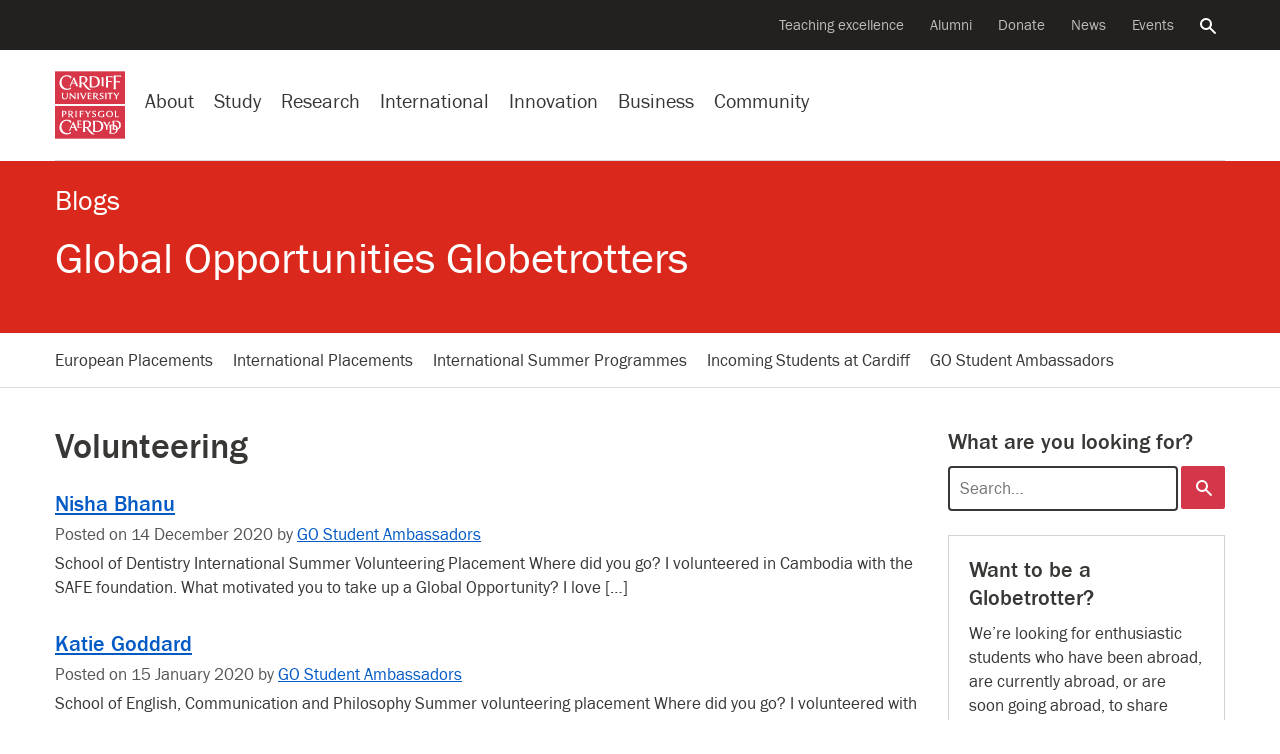

--- FILE ---
content_type: text/css
request_url: https://d3q5dbq2rziek.cloudfront.net/2.15.0/css/main.min.css?ver=2.15.0
body_size: 60534
content:
:root{--full-vh:100vh}/*!
 * Bootstrap v4.3.1 (https://getbootstrap.com/)
 * Copyright 2011-2019 The Bootstrap Authors
 * Copyright 2011-2019 Twitter, Inc.
 * Licensed under MIT (https://github.com/twbs/bootstrap/blob/master/LICENSE)
 */:root{--blue:#007bff;--indigo:#6610f2;--purple:#6f42c1;--pink:#e83e8c;--red:#d4374a;--orange:#fd7e14;--yellow:#ffc107;--green:#008458;--teal:#20c997;--cyan:#17a2b8;--white:#fff;--gray:#6c757d;--gray-dark:#343a40;--primary:#d4374a;--secondary:#6c757d;--success:#008458;--info:#17a2b8;--warning:#ffc107;--danger:#d4374a;--light:#f8f9fa;--dark:#343a40;--breakpoint-xs:0;--breakpoint-sm:480px;--breakpoint-md:768px;--breakpoint-lg:980px;--breakpoint-xl:1200px;--font-family-sans-serif:"franklin_gothic_fs_bookRg",Arial,"Helvetica Neue",sans-serif;--font-family-monospace:SFMono-Regular,Menlo,Monaco,Consolas,"Liberation Mono","Courier New",monospace;--scrollbar-width:0px}@media (min-width:980px){:root{--scrollbar-width:15px}}*,::after,::before{box-sizing:border-box}html{font-family:sans-serif;line-height:1.15;-webkit-text-size-adjust:100%;-webkit-tap-highlight-color:transparent}article,aside,figcaption,figure,footer,header,hgroup,main,nav,section{display:block}body{margin:0;font-family:franklin_gothic_fs_bookRg,Arial,"Helvetica Neue",sans-serif;font-size:1.0625rem;font-weight:400;line-height:1.5;color:#383735;text-align:left;background-color:#fff}[tabindex="-1"]:focus{outline:0!important}hr{box-sizing:content-box;height:0;overflow:visible}.page-parent,.profile.profile-large .profile-title,h1,h2,h3,h4,h5,h6{margin-top:0;margin-bottom:.5rem}p{margin-top:0;margin-bottom:1rem}abbr[data-original-title],abbr[title]{text-decoration:underline;-webkit-text-decoration:underline dotted;text-decoration:underline dotted;cursor:help;border-bottom:0;-webkit-text-decoration-skip-ink:none;text-decoration-skip-ink:none}address{margin-bottom:1rem;font-style:normal;line-height:inherit}dl,ol,ul{margin-top:0;margin-bottom:1rem}ol ol,ol ul,ul ol,ul ul{margin-bottom:0}dt{font-weight:400}dd{margin-bottom:.5rem;margin-left:0}blockquote{margin:0 0 1rem}b,strong{font-weight:400}small{font-size:80%}sub,sup{position:relative;font-size:75%;line-height:0;vertical-align:baseline}sub{bottom:-.25em}sup{top:-.5em}a{color:#045bc6;text-decoration:none;background-color:transparent}a:hover{color:#02397b;text-decoration:underline}a:not([href]):not([tabindex]){color:inherit;text-decoration:none}a:not([href]):not([tabindex]):focus,a:not([href]):not([tabindex]):hover{color:inherit;text-decoration:none}a:not([href]):not([tabindex]):focus{outline:0}code,kbd,pre,samp{font-family:SFMono-Regular,Menlo,Monaco,Consolas,"Liberation Mono","Courier New",monospace;font-size:1em}pre{margin-top:0;margin-bottom:1rem;overflow:auto}figure{margin:0 0 1rem}img{vertical-align:middle;border-style:none}svg{overflow:hidden;vertical-align:middle}table{border-collapse:collapse}caption{padding-top:.5rem;padding-bottom:.5rem;color:#6c757d;text-align:left;caption-side:bottom}th{text-align:inherit}label{display:inline-block;margin-bottom:.5rem}button{border-radius:0}button:focus{outline:1px dotted;outline:5px auto -webkit-focus-ring-color}button,input,optgroup,select,textarea{margin:0;font-family:inherit;font-size:inherit;line-height:inherit}button,input{overflow:visible}button,select{text-transform:none}select{word-wrap:normal}[type=button],[type=reset],[type=submit],button{-webkit-appearance:button}[type=button]:not(:disabled),[type=reset]:not(:disabled),[type=submit]:not(:disabled),button:not(:disabled){cursor:pointer}[type=button]::-moz-focus-inner,[type=reset]::-moz-focus-inner,[type=submit]::-moz-focus-inner,button::-moz-focus-inner{padding:0;border-style:none}input[type=checkbox],input[type=radio]{box-sizing:border-box;padding:0}input[type=date],input[type=datetime-local],input[type=month],input[type=time]{-webkit-appearance:listbox}textarea{overflow:auto;resize:vertical}fieldset{min-width:0;padding:0;margin:0;border:0}legend{display:block;width:100%;max-width:100%;padding:0;margin-bottom:.5rem;font-size:1.5rem;line-height:inherit;color:inherit;white-space:normal}progress{vertical-align:baseline}[type=number]::-webkit-inner-spin-button,[type=number]::-webkit-outer-spin-button{height:auto}[type=search]{outline-offset:-2px;-webkit-appearance:none}[type=search]::-webkit-search-decoration{-webkit-appearance:none}::-webkit-file-upload-button{font:inherit;-webkit-appearance:button}output{display:inline-block}summary{display:list-item;cursor:pointer}template{display:none}[hidden]{display:none!important}.h1,.h2,.h3,.h4,.h5,.h6,.page-parent,.profile.profile-large .profile-title,h1,h2,h3,h4,h5,h6{margin-bottom:.5rem;font-weight:500;line-height:1.2}.h1,.page-parent,.profile.profile-large .profile-title,h1{font-size:2.65625rem}.h2,h2{font-size:2.125rem}.h3,h3{font-size:1.859375rem}.h4,h4{font-size:1.59375rem}.h5,h5{font-size:1.328125rem}.h6,h6{font-size:1.0625rem}.lead{font-size:1.375rem;font-weight:400}.display-1{font-size:6rem;font-weight:300;line-height:1.2}.display-2{font-size:5.5rem;font-weight:300;line-height:1.2}.display-3{font-size:4.5rem;font-weight:300;line-height:1.2}.display-4{font-size:3.5rem;font-weight:300;line-height:1.2}hr{margin-top:1.5rem;margin-bottom:1.5rem;border:0;border-top:.0625rem solid #d0d0cf}.small,small{font-size:80%;font-weight:400}.mark,mark{padding:.2em;background-color:#fcf8e3}.list-unstyled{padding-left:0;list-style:none}.list-inline{padding-left:0;list-style:none}.list-inline-item{display:inline-block}.list-inline-item:not(:last-child){margin-right:.5rem}.initialism{font-size:90%;text-transform:uppercase}.blockquote{margin-bottom:1rem;font-size:1.328125rem}.blockquote-footer{display:block;font-size:80%;color:#6c757d}.blockquote-footer::before{content:"\2014\00A0"}.img-fluid{max-width:100%;height:auto}.img-thumbnail{padding:.25rem;background-color:#fff;border:1px solid #dee2e6;border-radius:.125rem;max-width:100%;height:auto}.figure{display:inline-block}.figure-img{margin-bottom:.5rem;line-height:1}.figure-caption{font-size:90%;color:#6c757d}code{font-size:87.5%;color:#e83e8c;word-break:break-word}a>code{color:inherit}kbd{padding:.2rem .4rem;font-size:87.5%;color:#fff;background-color:#212529;border-radius:.2rem}kbd kbd{padding:0;font-size:100%;font-weight:400}pre{display:block;font-size:87.5%;color:#212529}pre code{font-size:inherit;color:inherit;word-break:normal}.pre-scrollable{max-height:340px;overflow-y:scroll}.container{width:100%;padding-right:10px;padding-left:10px;margin-right:auto;margin-left:auto}@media (min-width:480px){.container{max-width:100%}}@media (min-width:768px){.container{max-width:744px}}@media (min-width:980px){.container{max-width:960px}}@media (min-width:1200px){.container{max-width:1190px}}.container-fluid{width:100%;padding-right:10px;padding-left:10px;margin-right:auto;margin-left:auto}.row{display:-ms-flexbox;display:flex;-ms-flex-wrap:wrap;flex-wrap:wrap;margin-right:-10px;margin-left:-10px}.no-gutters{margin-right:0;margin-left:0}.no-gutters>.col,.no-gutters>[class*=col-]{padding-right:0;padding-left:0}.col,.col-1,.col-10,.col-11,.col-12,.col-2,.col-3,.col-4,.col-5,.col-6,.col-7,.col-8,.col-9,.col-auto,.col-lg,.col-lg-1,.col-lg-10,.col-lg-11,.col-lg-12,.col-lg-2,.col-lg-3,.col-lg-4,.col-lg-5,.col-lg-6,.col-lg-7,.col-lg-8,.col-lg-9,.col-lg-auto,.col-md,.col-md-1,.col-md-10,.col-md-11,.col-md-12,.col-md-2,.col-md-3,.col-md-4,.col-md-5,.col-md-6,.col-md-7,.col-md-8,.col-md-9,.col-md-auto,.col-sm,.col-sm-1,.col-sm-10,.col-sm-11,.col-sm-12,.col-sm-2,.col-sm-3,.col-sm-4,.col-sm-5,.col-sm-6,.col-sm-7,.col-sm-8,.col-sm-9,.col-sm-auto,.col-xl,.col-xl-1,.col-xl-10,.col-xl-11,.col-xl-12,.col-xl-2,.col-xl-3,.col-xl-4,.col-xl-5,.col-xl-6,.col-xl-7,.col-xl-8,.col-xl-9,.col-xl-auto{position:relative;width:100%;padding-right:10px;padding-left:10px}.col{-ms-flex-preferred-size:0;flex-basis:0;-ms-flex-positive:1;flex-grow:1;max-width:100%}.col-auto{-ms-flex:0 0 auto;flex:0 0 auto;width:auto;max-width:100%}.col-1{-ms-flex:0 0 8.333333%;flex:0 0 8.333333%;max-width:8.333333%}.col-2{-ms-flex:0 0 16.666667%;flex:0 0 16.666667%;max-width:16.666667%}.col-3{-ms-flex:0 0 25%;flex:0 0 25%;max-width:25%}.col-4{-ms-flex:0 0 33.333333%;flex:0 0 33.333333%;max-width:33.333333%}.col-5{-ms-flex:0 0 41.666667%;flex:0 0 41.666667%;max-width:41.666667%}.col-6{-ms-flex:0 0 50%;flex:0 0 50%;max-width:50%}.col-7{-ms-flex:0 0 58.333333%;flex:0 0 58.333333%;max-width:58.333333%}.col-8{-ms-flex:0 0 66.666667%;flex:0 0 66.666667%;max-width:66.666667%}.col-9{-ms-flex:0 0 75%;flex:0 0 75%;max-width:75%}.col-10{-ms-flex:0 0 83.333333%;flex:0 0 83.333333%;max-width:83.333333%}.col-11{-ms-flex:0 0 91.666667%;flex:0 0 91.666667%;max-width:91.666667%}.col-12{-ms-flex:0 0 100%;flex:0 0 100%;max-width:100%}.order-first{-ms-flex-order:-1;order:-1}.order-last{-ms-flex-order:13;order:13}.order-0{-ms-flex-order:0;order:0}.order-1{-ms-flex-order:1;order:1}.order-2{-ms-flex-order:2;order:2}.order-3{-ms-flex-order:3;order:3}.order-4{-ms-flex-order:4;order:4}.order-5{-ms-flex-order:5;order:5}.order-6{-ms-flex-order:6;order:6}.order-7{-ms-flex-order:7;order:7}.order-8{-ms-flex-order:8;order:8}.order-9{-ms-flex-order:9;order:9}.order-10{-ms-flex-order:10;order:10}.order-11{-ms-flex-order:11;order:11}.order-12{-ms-flex-order:12;order:12}.offset-1{margin-left:8.333333%}.offset-2{margin-left:16.666667%}.offset-3{margin-left:25%}.offset-4{margin-left:33.333333%}.offset-5{margin-left:41.666667%}.offset-6{margin-left:50%}.offset-7{margin-left:58.333333%}.offset-8{margin-left:66.666667%}.offset-9{margin-left:75%}.offset-10{margin-left:83.333333%}.offset-11{margin-left:91.666667%}@media (min-width:480px){.col-sm{-ms-flex-preferred-size:0;flex-basis:0;-ms-flex-positive:1;flex-grow:1;max-width:100%}.col-sm-auto{-ms-flex:0 0 auto;flex:0 0 auto;width:auto;max-width:100%}.col-sm-1{-ms-flex:0 0 8.333333%;flex:0 0 8.333333%;max-width:8.333333%}.col-sm-2{-ms-flex:0 0 16.666667%;flex:0 0 16.666667%;max-width:16.666667%}.col-sm-3{-ms-flex:0 0 25%;flex:0 0 25%;max-width:25%}.col-sm-4{-ms-flex:0 0 33.333333%;flex:0 0 33.333333%;max-width:33.333333%}.col-sm-5{-ms-flex:0 0 41.666667%;flex:0 0 41.666667%;max-width:41.666667%}.col-sm-6{-ms-flex:0 0 50%;flex:0 0 50%;max-width:50%}.col-sm-7{-ms-flex:0 0 58.333333%;flex:0 0 58.333333%;max-width:58.333333%}.col-sm-8{-ms-flex:0 0 66.666667%;flex:0 0 66.666667%;max-width:66.666667%}.col-sm-9{-ms-flex:0 0 75%;flex:0 0 75%;max-width:75%}.col-sm-10{-ms-flex:0 0 83.333333%;flex:0 0 83.333333%;max-width:83.333333%}.col-sm-11{-ms-flex:0 0 91.666667%;flex:0 0 91.666667%;max-width:91.666667%}.col-sm-12{-ms-flex:0 0 100%;flex:0 0 100%;max-width:100%}.order-sm-first{-ms-flex-order:-1;order:-1}.order-sm-last{-ms-flex-order:13;order:13}.order-sm-0{-ms-flex-order:0;order:0}.order-sm-1{-ms-flex-order:1;order:1}.order-sm-2{-ms-flex-order:2;order:2}.order-sm-3{-ms-flex-order:3;order:3}.order-sm-4{-ms-flex-order:4;order:4}.order-sm-5{-ms-flex-order:5;order:5}.order-sm-6{-ms-flex-order:6;order:6}.order-sm-7{-ms-flex-order:7;order:7}.order-sm-8{-ms-flex-order:8;order:8}.order-sm-9{-ms-flex-order:9;order:9}.order-sm-10{-ms-flex-order:10;order:10}.order-sm-11{-ms-flex-order:11;order:11}.order-sm-12{-ms-flex-order:12;order:12}.offset-sm-0{margin-left:0}.offset-sm-1{margin-left:8.333333%}.offset-sm-2{margin-left:16.666667%}.offset-sm-3{margin-left:25%}.offset-sm-4{margin-left:33.333333%}.offset-sm-5{margin-left:41.666667%}.offset-sm-6{margin-left:50%}.offset-sm-7{margin-left:58.333333%}.offset-sm-8{margin-left:66.666667%}.offset-sm-9{margin-left:75%}.offset-sm-10{margin-left:83.333333%}.offset-sm-11{margin-left:91.666667%}}@media (min-width:768px){.col-md{-ms-flex-preferred-size:0;flex-basis:0;-ms-flex-positive:1;flex-grow:1;max-width:100%}.col-md-auto{-ms-flex:0 0 auto;flex:0 0 auto;width:auto;max-width:100%}.col-md-1{-ms-flex:0 0 8.333333%;flex:0 0 8.333333%;max-width:8.333333%}.col-md-2{-ms-flex:0 0 16.666667%;flex:0 0 16.666667%;max-width:16.666667%}.col-md-3{-ms-flex:0 0 25%;flex:0 0 25%;max-width:25%}.col-md-4{-ms-flex:0 0 33.333333%;flex:0 0 33.333333%;max-width:33.333333%}.col-md-5{-ms-flex:0 0 41.666667%;flex:0 0 41.666667%;max-width:41.666667%}.col-md-6{-ms-flex:0 0 50%;flex:0 0 50%;max-width:50%}.col-md-7{-ms-flex:0 0 58.333333%;flex:0 0 58.333333%;max-width:58.333333%}.col-md-8{-ms-flex:0 0 66.666667%;flex:0 0 66.666667%;max-width:66.666667%}.col-md-9{-ms-flex:0 0 75%;flex:0 0 75%;max-width:75%}.col-md-10{-ms-flex:0 0 83.333333%;flex:0 0 83.333333%;max-width:83.333333%}.col-md-11{-ms-flex:0 0 91.666667%;flex:0 0 91.666667%;max-width:91.666667%}.col-md-12{-ms-flex:0 0 100%;flex:0 0 100%;max-width:100%}.order-md-first{-ms-flex-order:-1;order:-1}.order-md-last{-ms-flex-order:13;order:13}.order-md-0{-ms-flex-order:0;order:0}.order-md-1{-ms-flex-order:1;order:1}.order-md-2{-ms-flex-order:2;order:2}.order-md-3{-ms-flex-order:3;order:3}.order-md-4{-ms-flex-order:4;order:4}.order-md-5{-ms-flex-order:5;order:5}.order-md-6{-ms-flex-order:6;order:6}.order-md-7{-ms-flex-order:7;order:7}.order-md-8{-ms-flex-order:8;order:8}.order-md-9{-ms-flex-order:9;order:9}.order-md-10{-ms-flex-order:10;order:10}.order-md-11{-ms-flex-order:11;order:11}.order-md-12{-ms-flex-order:12;order:12}.offset-md-0{margin-left:0}.offset-md-1{margin-left:8.333333%}.offset-md-2{margin-left:16.666667%}.offset-md-3{margin-left:25%}.offset-md-4{margin-left:33.333333%}.offset-md-5{margin-left:41.666667%}.offset-md-6{margin-left:50%}.offset-md-7{margin-left:58.333333%}.offset-md-8{margin-left:66.666667%}.offset-md-9{margin-left:75%}.offset-md-10{margin-left:83.333333%}.offset-md-11{margin-left:91.666667%}}@media (min-width:980px){.col-lg{-ms-flex-preferred-size:0;flex-basis:0;-ms-flex-positive:1;flex-grow:1;max-width:100%}.col-lg-auto{-ms-flex:0 0 auto;flex:0 0 auto;width:auto;max-width:100%}.col-lg-1{-ms-flex:0 0 8.333333%;flex:0 0 8.333333%;max-width:8.333333%}.col-lg-2{-ms-flex:0 0 16.666667%;flex:0 0 16.666667%;max-width:16.666667%}.col-lg-3{-ms-flex:0 0 25%;flex:0 0 25%;max-width:25%}.col-lg-4{-ms-flex:0 0 33.333333%;flex:0 0 33.333333%;max-width:33.333333%}.col-lg-5{-ms-flex:0 0 41.666667%;flex:0 0 41.666667%;max-width:41.666667%}.col-lg-6{-ms-flex:0 0 50%;flex:0 0 50%;max-width:50%}.col-lg-7{-ms-flex:0 0 58.333333%;flex:0 0 58.333333%;max-width:58.333333%}.col-lg-8{-ms-flex:0 0 66.666667%;flex:0 0 66.666667%;max-width:66.666667%}.col-lg-9{-ms-flex:0 0 75%;flex:0 0 75%;max-width:75%}.col-lg-10{-ms-flex:0 0 83.333333%;flex:0 0 83.333333%;max-width:83.333333%}.col-lg-11{-ms-flex:0 0 91.666667%;flex:0 0 91.666667%;max-width:91.666667%}.col-lg-12{-ms-flex:0 0 100%;flex:0 0 100%;max-width:100%}.order-lg-first{-ms-flex-order:-1;order:-1}.order-lg-last{-ms-flex-order:13;order:13}.order-lg-0{-ms-flex-order:0;order:0}.order-lg-1{-ms-flex-order:1;order:1}.order-lg-2{-ms-flex-order:2;order:2}.order-lg-3{-ms-flex-order:3;order:3}.order-lg-4{-ms-flex-order:4;order:4}.order-lg-5{-ms-flex-order:5;order:5}.order-lg-6{-ms-flex-order:6;order:6}.order-lg-7{-ms-flex-order:7;order:7}.order-lg-8{-ms-flex-order:8;order:8}.order-lg-9{-ms-flex-order:9;order:9}.order-lg-10{-ms-flex-order:10;order:10}.order-lg-11{-ms-flex-order:11;order:11}.order-lg-12{-ms-flex-order:12;order:12}.offset-lg-0{margin-left:0}.offset-lg-1{margin-left:8.333333%}.offset-lg-2{margin-left:16.666667%}.offset-lg-3{margin-left:25%}.offset-lg-4{margin-left:33.333333%}.offset-lg-5{margin-left:41.666667%}.offset-lg-6{margin-left:50%}.offset-lg-7{margin-left:58.333333%}.offset-lg-8{margin-left:66.666667%}.offset-lg-9{margin-left:75%}.offset-lg-10{margin-left:83.333333%}.offset-lg-11{margin-left:91.666667%}}@media (min-width:1200px){.col-xl{-ms-flex-preferred-size:0;flex-basis:0;-ms-flex-positive:1;flex-grow:1;max-width:100%}.col-xl-auto{-ms-flex:0 0 auto;flex:0 0 auto;width:auto;max-width:100%}.col-xl-1{-ms-flex:0 0 8.333333%;flex:0 0 8.333333%;max-width:8.333333%}.col-xl-2{-ms-flex:0 0 16.666667%;flex:0 0 16.666667%;max-width:16.666667%}.col-xl-3{-ms-flex:0 0 25%;flex:0 0 25%;max-width:25%}.col-xl-4{-ms-flex:0 0 33.333333%;flex:0 0 33.333333%;max-width:33.333333%}.col-xl-5{-ms-flex:0 0 41.666667%;flex:0 0 41.666667%;max-width:41.666667%}.col-xl-6{-ms-flex:0 0 50%;flex:0 0 50%;max-width:50%}.col-xl-7{-ms-flex:0 0 58.333333%;flex:0 0 58.333333%;max-width:58.333333%}.col-xl-8{-ms-flex:0 0 66.666667%;flex:0 0 66.666667%;max-width:66.666667%}.col-xl-9{-ms-flex:0 0 75%;flex:0 0 75%;max-width:75%}.col-xl-10{-ms-flex:0 0 83.333333%;flex:0 0 83.333333%;max-width:83.333333%}.col-xl-11{-ms-flex:0 0 91.666667%;flex:0 0 91.666667%;max-width:91.666667%}.col-xl-12{-ms-flex:0 0 100%;flex:0 0 100%;max-width:100%}.order-xl-first{-ms-flex-order:-1;order:-1}.order-xl-last{-ms-flex-order:13;order:13}.order-xl-0{-ms-flex-order:0;order:0}.order-xl-1{-ms-flex-order:1;order:1}.order-xl-2{-ms-flex-order:2;order:2}.order-xl-3{-ms-flex-order:3;order:3}.order-xl-4{-ms-flex-order:4;order:4}.order-xl-5{-ms-flex-order:5;order:5}.order-xl-6{-ms-flex-order:6;order:6}.order-xl-7{-ms-flex-order:7;order:7}.order-xl-8{-ms-flex-order:8;order:8}.order-xl-9{-ms-flex-order:9;order:9}.order-xl-10{-ms-flex-order:10;order:10}.order-xl-11{-ms-flex-order:11;order:11}.order-xl-12{-ms-flex-order:12;order:12}.offset-xl-0{margin-left:0}.offset-xl-1{margin-left:8.333333%}.offset-xl-2{margin-left:16.666667%}.offset-xl-3{margin-left:25%}.offset-xl-4{margin-left:33.333333%}.offset-xl-5{margin-left:41.666667%}.offset-xl-6{margin-left:50%}.offset-xl-7{margin-left:58.333333%}.offset-xl-8{margin-left:66.666667%}.offset-xl-9{margin-left:75%}.offset-xl-10{margin-left:83.333333%}.offset-xl-11{margin-left:91.666667%}}.table{width:100%;margin-bottom:1rem;color:#383735}.table td,.table th{padding:.5rem;vertical-align:top;border-top:.0625rem solid #d3d3d2}.table thead th{vertical-align:bottom;border-bottom:.125rem solid #d3d3d2}.table tbody+tbody{border-top:.125rem solid #d3d3d2}.table-sm td,.table-sm th{padding:.3rem}.table-bordered{border:.0625rem solid #d3d3d2}.table-bordered td,.table-bordered th{border:.0625rem solid #d3d3d2}.table-bordered thead td,.table-bordered thead th{border-bottom-width:.125rem}.table-borderless tbody+tbody,.table-borderless td,.table-borderless th,.table-borderless thead th{border:0}.table-striped tbody tr:nth-of-type(odd){background-color:#e9e9e9}.table-hover tbody tr:hover{color:#383735;background-color:rgba(0,0,0,.075)}.table-primary,.table-primary>td,.table-primary>th{background-color:#f3c7cc}.table-primary tbody+tbody,.table-primary td,.table-primary th,.table-primary thead th{border-color:#e997a1}.table-hover .table-primary:hover{background-color:#efb2b9}.table-hover .table-primary:hover>td,.table-hover .table-primary:hover>th{background-color:#efb2b9}.table-secondary,.table-secondary>td,.table-secondary>th{background-color:#d6d8db}.table-secondary tbody+tbody,.table-secondary td,.table-secondary th,.table-secondary thead th{border-color:#b3b7bb}.table-hover .table-secondary:hover{background-color:#c8cbcf}.table-hover .table-secondary:hover>td,.table-hover .table-secondary:hover>th{background-color:#c8cbcf}.table-success,.table-success>td,.table-success>th{background-color:#b8ddd0}.table-success tbody+tbody,.table-success td,.table-success th,.table-success thead th{border-color:#7abfa8}.table-hover .table-success:hover{background-color:#a7d5c5}.table-hover .table-success:hover>td,.table-hover .table-success:hover>th{background-color:#a7d5c5}.table-info,.table-info>td,.table-info>th{background-color:#bee5eb}.table-info tbody+tbody,.table-info td,.table-info th,.table-info thead th{border-color:#86cfda}.table-hover .table-info:hover{background-color:#abdde5}.table-hover .table-info:hover>td,.table-hover .table-info:hover>th{background-color:#abdde5}.table-warning,.table-warning>td,.table-warning>th{background-color:#ffeeba}.table-warning tbody+tbody,.table-warning td,.table-warning th,.table-warning thead th{border-color:#ffdf7e}.table-hover .table-warning:hover{background-color:#ffe8a1}.table-hover .table-warning:hover>td,.table-hover .table-warning:hover>th{background-color:#ffe8a1}.table-danger,.table-danger>td,.table-danger>th{background-color:#f3c7cc}.table-danger tbody+tbody,.table-danger td,.table-danger th,.table-danger thead th{border-color:#e997a1}.table-hover .table-danger:hover{background-color:#efb2b9}.table-hover .table-danger:hover>td,.table-hover .table-danger:hover>th{background-color:#efb2b9}.table-light,.table-light>td,.table-light>th{background-color:#fdfdfe}.table-light tbody+tbody,.table-light td,.table-light th,.table-light thead th{border-color:#fbfcfc}.table-hover .table-light:hover{background-color:#ececf6}.table-hover .table-light:hover>td,.table-hover .table-light:hover>th{background-color:#ececf6}.table-dark,.table-dark>td,.table-dark>th{background-color:#c6c8ca}.table-dark tbody+tbody,.table-dark td,.table-dark th,.table-dark thead th{border-color:#95999c}.table-hover .table-dark:hover{background-color:#b9bbbe}.table-hover .table-dark:hover>td,.table-hover .table-dark:hover>th{background-color:#b9bbbe}.table-active,.table-active>td,.table-active>th{background-color:rgba(0,0,0,.075)}.table-hover .table-active:hover{background-color:rgba(0,0,0,.075)}.table-hover .table-active:hover>td,.table-hover .table-active:hover>th{background-color:rgba(0,0,0,.075)}.table .thead-dark th{color:#fff;background-color:#343a40;border-color:#454d55}.table .thead-light th{color:#495057;background-color:#e9ecef;border-color:#d3d3d2}.table-dark{color:#fff;background-color:#343a40}.table-dark td,.table-dark th,.table-dark thead th{border-color:#454d55}.table-dark.table-bordered{border:0}.table-dark.table-striped tbody tr:nth-of-type(odd){background-color:rgba(255,255,255,.05)}.table-dark.table-hover tbody tr:hover{color:#fff;background-color:rgba(255,255,255,.075)}@media (max-width:479.98px){.table-responsive-sm{display:block;width:100%;overflow-x:auto;-webkit-overflow-scrolling:touch}.table-responsive-sm>.table-bordered{border:0}}@media (max-width:767.98px){.table-responsive-md{display:block;width:100%;overflow-x:auto;-webkit-overflow-scrolling:touch}.table-responsive-md>.table-bordered{border:0}}@media (max-width:979.98px){.table-responsive-lg{display:block;width:100%;overflow-x:auto;-webkit-overflow-scrolling:touch}.table-responsive-lg>.table-bordered{border:0}}@media (max-width:1199.98px){.table-responsive-xl{display:block;width:100%;overflow-x:auto;-webkit-overflow-scrolling:touch}.table-responsive-xl>.table-bordered{border:0}}.table-responsive{display:block;width:100%;overflow-x:auto;-webkit-overflow-scrolling:touch}.table-responsive>.table-bordered{border:0}.form-control{display:block;width:100%;height:calc(1.5em + .84375rem + .25rem);padding:.421875rem .9375rem;font-size:1.0625rem;font-weight:400;line-height:1.5;color:#495057;background-color:#fff;background-clip:padding-box;border:.125rem solid #383735;border-radius:.25rem;transition:border-color .15s ease-in-out,box-shadow .15s ease-in-out}@media (prefers-reduced-motion:reduce){.form-control{transition:none}}.form-control::-ms-expand{background-color:transparent;border:0}.form-control:focus{color:#495057;background-color:#fff;border-color:#22211f;outline:0;box-shadow:0 0 0 .1875rem #fcf199}.form-control::-webkit-input-placeholder{color:#6c757d;opacity:1}.form-control:-ms-input-placeholder{color:#6c757d;opacity:1}.form-control::-ms-input-placeholder{color:#6c757d;opacity:1}.form-control::placeholder{color:#6c757d;opacity:1}.form-control:disabled,.form-control[readonly]{background-color:#e9ecef;opacity:1}select.form-control:focus::-ms-value{color:#495057;background-color:#fff}.form-control-file,.form-control-range{display:block;width:100%}.col-form-label{padding-top:calc(.421875rem + .125rem);padding-bottom:calc(.421875rem + .125rem);margin-bottom:0;font-size:inherit;line-height:1.5}.col-form-label-lg{padding-top:calc(.3125rem + .125rem);padding-bottom:calc(.3125rem + .125rem);font-size:1.328125rem;line-height:1.5}.col-form-label-sm{padding-top:calc(.3125rem + .125rem);padding-bottom:calc(.3125rem + .125rem);font-size:.929688rem;line-height:1.5}.form-control-plaintext{display:block;width:100%;padding-top:.421875rem;padding-bottom:.421875rem;margin-bottom:0;line-height:1.5;color:#383735;background-color:transparent;border:solid transparent;border-width:.125rem 0}.form-control-plaintext.form-control-lg,.form-control-plaintext.form-control-sm{padding-right:0;padding-left:0}.form-control-sm{height:calc(1.5em + .5rem + .25rem);padding:.3125rem .3125rem;font-size:.929688rem;line-height:1.5;border-radius:.2rem}.form-control-lg{height:calc(1.5em + 1rem + .25rem);padding:.3125rem .3125rem;font-size:1.328125rem;line-height:1.5;border-radius:.3rem}select.form-control[multiple],select.form-control[size]{height:auto}textarea.form-control{height:auto}.form-group{margin-bottom:1rem}.form-text{display:block;margin-top:.25rem}.form-row{display:-ms-flexbox;display:flex;-ms-flex-wrap:wrap;flex-wrap:wrap;margin-right:-5px;margin-left:-5px}.form-row>.col,.form-row>[class*=col-]{padding-right:5px;padding-left:5px}.form-check{position:relative;display:block;padding-left:1.25rem}.form-check-input{position:absolute;margin-top:.3rem;margin-left:-1.25rem}.form-check-input:disabled~.form-check-label{color:#6c757d}.form-check-label{margin-bottom:0}.form-check-inline{display:-ms-inline-flexbox;display:inline-flex;-ms-flex-align:center;align-items:center;padding-left:0;margin-right:.75rem}.form-check-inline .form-check-input{position:static;margin-top:0;margin-right:.3125rem;margin-left:0}.valid-feedback{display:none;width:100%;margin-top:0;font-size:1rem;color:#383735}.valid-tooltip{position:absolute;top:100%;z-index:5;display:none;max-width:100%;padding:.25rem .5rem;margin-top:.1rem;font-size:.929688rem;line-height:1.5;color:#fff;background-color:rgba(56,55,53,.8);border-radius:.125rem}.form-control.is-valid,.was-validated .form-control:valid{border-color:#383735;padding-right:calc(1.5em + .84375rem);background-image:"";background-repeat:no-repeat;background-position:center right calc(.375em + .210938rem);background-size:calc(.75em + .421875rem) calc(.75em + .421875rem)}.form-control.is-valid:focus,.was-validated .form-control:valid:focus{border-color:#383735;box-shadow:0 0 0 .2rem rgba(56,55,53,.25)}.form-control.is-valid~.valid-feedback,.form-control.is-valid~.valid-tooltip,.was-validated .form-control:valid~.valid-feedback,.was-validated .form-control:valid~.valid-tooltip{display:block}.was-validated textarea.form-control:valid,textarea.form-control.is-valid{padding-right:calc(1.5em + .84375rem);background-position:top calc(.375em + .210938rem) right calc(.375em + .210938rem)}.custom-select.is-valid,.was-validated .custom-select:valid{border-color:#383735;padding-right:calc((1em + .84375rem) * 3 / 4 + 1.9375rem);background:url("data:image/svg+xml,%3csvg xmlns='http://www.w3.org/2000/svg' viewBox='0 0 4 5'%3e%3cpath fill='%23343a40' d='M2 0L0 2h4zm0 5L0 3h4z'/%3e%3c/svg%3e") no-repeat right .9375rem center/8px 10px,"" #fff no-repeat center right 1.9375rem/calc(.75em + .421875rem) calc(.75em + .421875rem)}.custom-select.is-valid:focus,.was-validated .custom-select:valid:focus{border-color:#383735;box-shadow:0 0 0 .2rem rgba(56,55,53,.25)}.custom-select.is-valid~.valid-feedback,.custom-select.is-valid~.valid-tooltip,.was-validated .custom-select:valid~.valid-feedback,.was-validated .custom-select:valid~.valid-tooltip{display:block}.form-control-file.is-valid~.valid-feedback,.form-control-file.is-valid~.valid-tooltip,.was-validated .form-control-file:valid~.valid-feedback,.was-validated .form-control-file:valid~.valid-tooltip{display:block}.form-check-input.is-valid~.form-check-label,.was-validated .form-check-input:valid~.form-check-label{color:#383735}.form-check-input.is-valid~.valid-feedback,.form-check-input.is-valid~.valid-tooltip,.was-validated .form-check-input:valid~.valid-feedback,.was-validated .form-check-input:valid~.valid-tooltip{display:block}.custom-control-input.is-valid~.custom-control-label,.was-validated .custom-control-input:valid~.custom-control-label{color:#383735}.custom-control-input.is-valid~.custom-control-label::before,.was-validated .custom-control-input:valid~.custom-control-label::before{border-color:#383735}.custom-control-input.is-valid~.valid-feedback,.custom-control-input.is-valid~.valid-tooltip,.was-validated .custom-control-input:valid~.valid-feedback,.was-validated .custom-control-input:valid~.valid-tooltip{display:block}.custom-control-input.is-valid:checked~.custom-control-label::before,.was-validated .custom-control-input:valid:checked~.custom-control-label::before{border-color:#52514e;background-color:#52514e}.custom-control-input.is-valid:focus~.custom-control-label::before,.was-validated .custom-control-input:valid:focus~.custom-control-label::before{box-shadow:0 0 0 .2rem rgba(56,55,53,.25)}.custom-control-input.is-valid:focus:not(:checked)~.custom-control-label::before,.was-validated .custom-control-input:valid:focus:not(:checked)~.custom-control-label::before{border-color:#383735}.custom-file-input.is-valid~.custom-file-label,.was-validated .custom-file-input:valid~.custom-file-label{border-color:#383735}.custom-file-input.is-valid~.valid-feedback,.custom-file-input.is-valid~.valid-tooltip,.was-validated .custom-file-input:valid~.valid-feedback,.was-validated .custom-file-input:valid~.valid-tooltip{display:block}.custom-file-input.is-valid:focus~.custom-file-label,.was-validated .custom-file-input:valid:focus~.custom-file-label{border-color:#383735;box-shadow:0 0 0 .2rem rgba(56,55,53,.25)}.invalid-feedback{display:none;width:100%;margin-top:0;font-size:1rem;color:#383735}.invalid-tooltip{position:absolute;top:100%;z-index:5;display:none;max-width:100%;padding:.25rem .5rem;margin-top:.1rem;font-size:.929688rem;line-height:1.5;color:#fff;background-color:rgba(56,55,53,.8);border-radius:.125rem}.form-control.is-invalid,.was-validated .form-control:invalid{border-color:#383735;padding-right:calc(1.5em + .84375rem);background-image:"";background-repeat:no-repeat;background-position:center right calc(.375em + .210938rem);background-size:calc(.75em + .421875rem) calc(.75em + .421875rem)}.form-control.is-invalid:focus,.was-validated .form-control:invalid:focus{border-color:#383735;box-shadow:0 0 0 .2rem rgba(56,55,53,.25)}.form-control.is-invalid~.invalid-feedback,.form-control.is-invalid~.invalid-tooltip,.was-validated .form-control:invalid~.invalid-feedback,.was-validated .form-control:invalid~.invalid-tooltip{display:block}.was-validated textarea.form-control:invalid,textarea.form-control.is-invalid{padding-right:calc(1.5em + .84375rem);background-position:top calc(.375em + .210938rem) right calc(.375em + .210938rem)}.custom-select.is-invalid,.was-validated .custom-select:invalid{border-color:#383735;padding-right:calc((1em + .84375rem) * 3 / 4 + 1.9375rem);background:url("data:image/svg+xml,%3csvg xmlns='http://www.w3.org/2000/svg' viewBox='0 0 4 5'%3e%3cpath fill='%23343a40' d='M2 0L0 2h4zm0 5L0 3h4z'/%3e%3c/svg%3e") no-repeat right .9375rem center/8px 10px,"" #fff no-repeat center right 1.9375rem/calc(.75em + .421875rem) calc(.75em + .421875rem)}.custom-select.is-invalid:focus,.was-validated .custom-select:invalid:focus{border-color:#383735;box-shadow:0 0 0 .2rem rgba(56,55,53,.25)}.custom-select.is-invalid~.invalid-feedback,.custom-select.is-invalid~.invalid-tooltip,.was-validated .custom-select:invalid~.invalid-feedback,.was-validated .custom-select:invalid~.invalid-tooltip{display:block}.form-control-file.is-invalid~.invalid-feedback,.form-control-file.is-invalid~.invalid-tooltip,.was-validated .form-control-file:invalid~.invalid-feedback,.was-validated .form-control-file:invalid~.invalid-tooltip{display:block}.form-check-input.is-invalid~.form-check-label,.was-validated .form-check-input:invalid~.form-check-label{color:#383735}.form-check-input.is-invalid~.invalid-feedback,.form-check-input.is-invalid~.invalid-tooltip,.was-validated .form-check-input:invalid~.invalid-feedback,.was-validated .form-check-input:invalid~.invalid-tooltip{display:block}.custom-control-input.is-invalid~.custom-control-label,.was-validated .custom-control-input:invalid~.custom-control-label{color:#383735}.custom-control-input.is-invalid~.custom-control-label::before,.was-validated .custom-control-input:invalid~.custom-control-label::before{border-color:#383735}.custom-control-input.is-invalid~.invalid-feedback,.custom-control-input.is-invalid~.invalid-tooltip,.was-validated .custom-control-input:invalid~.invalid-feedback,.was-validated .custom-control-input:invalid~.invalid-tooltip{display:block}.custom-control-input.is-invalid:checked~.custom-control-label::before,.was-validated .custom-control-input:invalid:checked~.custom-control-label::before{border-color:#52514e;background-color:#52514e}.custom-control-input.is-invalid:focus~.custom-control-label::before,.was-validated .custom-control-input:invalid:focus~.custom-control-label::before{box-shadow:0 0 0 .2rem rgba(56,55,53,.25)}.custom-control-input.is-invalid:focus:not(:checked)~.custom-control-label::before,.was-validated .custom-control-input:invalid:focus:not(:checked)~.custom-control-label::before{border-color:#383735}.custom-file-input.is-invalid~.custom-file-label,.was-validated .custom-file-input:invalid~.custom-file-label{border-color:#383735}.custom-file-input.is-invalid~.invalid-feedback,.custom-file-input.is-invalid~.invalid-tooltip,.was-validated .custom-file-input:invalid~.invalid-feedback,.was-validated .custom-file-input:invalid~.invalid-tooltip{display:block}.custom-file-input.is-invalid:focus~.custom-file-label,.was-validated .custom-file-input:invalid:focus~.custom-file-label{border-color:#383735;box-shadow:0 0 0 .2rem rgba(56,55,53,.25)}.form-inline{display:-ms-flexbox;display:flex;-ms-flex-flow:row wrap;flex-flow:row wrap;-ms-flex-align:center;align-items:center}.form-inline .form-check{width:100%}@media (min-width:480px){.form-inline label{display:-ms-flexbox;display:flex;-ms-flex-align:center;align-items:center;-ms-flex-pack:center;justify-content:center;margin-bottom:0}.form-inline .form-group{display:-ms-flexbox;display:flex;-ms-flex:0 0 auto;flex:0 0 auto;-ms-flex-flow:row wrap;flex-flow:row wrap;-ms-flex-align:center;align-items:center;margin-bottom:0}.form-inline .form-control{display:inline-block;width:auto;vertical-align:middle}.form-inline .form-control-plaintext{display:inline-block}.form-inline .custom-select,.form-inline .input-group{width:auto}.form-inline .form-check{display:-ms-flexbox;display:flex;-ms-flex-align:center;align-items:center;-ms-flex-pack:center;justify-content:center;width:auto;padding-left:0}.form-inline .form-check-input{position:relative;-ms-flex-negative:0;flex-shrink:0;margin-top:0;margin-right:.25rem;margin-left:0}.form-inline .custom-control{-ms-flex-align:center;align-items:center;-ms-flex-pack:center;justify-content:center}.form-inline .custom-control-label{margin-bottom:0}}.btn{display:inline-block;font-family:franklin_gothic_fs_medregular,Arial,"Helvetica Neue",sans-serif;font-weight:400;color:#383735;text-align:center;vertical-align:middle;background-color:#e9e9e9;border:1px solid transparent;padding:.5rem 1rem;font-size:1.0625rem;line-height:1.5;border-radius:.125rem;transition:color .15s ease-in-out,background-color .15s ease-in-out,border-color .15s ease-in-out,box-shadow .15s ease-in-out}@media (prefers-reduced-motion:reduce){.btn{transition:none}}.btn:hover{color:#383735;text-decoration:none}.btn:focus,.btn:hover{background-color:#d0d0d0;color:#383735}.btn.disabled,.btn:disabled{opacity:.65}a.btn.disabled,fieldset:disabled a.btn{pointer-events:none}.btn-primary{color:#fff;background-color:#d4374a;border-color:transparent;color:#fff}.btn-primary:hover{color:#fff;background-color:#b22637;border-color:transparent}.btn-primary.focus,.btn-primary:focus{box-shadow:0 0 0 .2rem rgba(255,255,255,.5)}.btn-primary.disabled,.btn-primary:disabled{color:#fff;background-color:#d4374a;border-color:transparent}.btn-primary:not(:disabled):not(.disabled).active,.btn-primary:not(:disabled):not(.disabled):active,.show>.btn-primary.dropdown-toggle{color:#fff;background-color:#b22637;border-color:transparent}.btn-primary:not(:disabled):not(.disabled).active:focus,.btn-primary:not(:disabled):not(.disabled):active:focus,.show>.btn-primary.dropdown-toggle:focus{box-shadow:0 0 0 .2rem rgba(255,255,255,.5)}.btn-primary .icon{fill:#fff}.btn-primary:active:not(.disabled):not(:disabled),.btn-primary:focus,.btn-primary:hover{color:#fff;background-color:#b22637}.btn-primary:active:not(.disabled):not(:disabled) .icon,.btn-primary:focus .icon,.btn-primary:hover .icon{fill:#fff}.btn-info{color:#fff;background-color:#214fa3;border-color:transparent;color:#fff}.btn-info:hover{color:#fff;background-color:#1d458e;border-color:transparent}.btn-info.focus,.btn-info:focus{box-shadow:0 0 0 .2rem rgba(255,255,255,.5)}.btn-info.disabled,.btn-info:disabled{color:#fff;background-color:#214fa3;border-color:transparent}.btn-info:not(:disabled):not(.disabled).active,.btn-info:not(:disabled):not(.disabled):active,.show>.btn-info.dropdown-toggle{color:#fff;background-color:#183a79;border-color:transparent}.btn-info:not(:disabled):not(.disabled).active:focus,.btn-info:not(:disabled):not(.disabled):active:focus,.show>.btn-info.dropdown-toggle:focus{box-shadow:0 0 0 .2rem rgba(255,255,255,.5)}.btn-info .icon{fill:#fff}.btn-info:active:not(.disabled):not(:disabled),.btn-info:focus,.btn-info:hover{color:#fff;background-color:#1d458e}.btn-info:active:not(.disabled):not(:disabled) .icon,.btn-info:focus .icon,.btn-info:hover .icon{fill:#fff}.btn-success{color:#fff;background-color:#008458;border-color:transparent;color:#fff}.btn-success:hover{color:#fff;background-color:#006b47;border-color:transparent}.btn-success.focus,.btn-success:focus{box-shadow:0 0 0 .2rem rgba(255,255,255,.5)}.btn-success.disabled,.btn-success:disabled{color:#fff;background-color:#008458;border-color:transparent}.btn-success:not(:disabled):not(.disabled).active,.btn-success:not(:disabled):not(.disabled):active,.show>.btn-success.dropdown-toggle{color:#fff;background-color:#005136;border-color:transparent}.btn-success:not(:disabled):not(.disabled).active:focus,.btn-success:not(:disabled):not(.disabled):active:focus,.show>.btn-success.dropdown-toggle:focus{box-shadow:0 0 0 .2rem rgba(255,255,255,.5)}.btn-success .icon{fill:#fff}.btn-success:active:not(.disabled):not(:disabled),.btn-success:focus,.btn-success:hover{color:#fff;background-color:#006b47}.btn-success:active:not(.disabled):not(:disabled) .icon,.btn-success:focus .icon,.btn-success:hover .icon{fill:#fff}.btn-warning{color:#212529;background-color:#f8d349;border-color:transparent;color:#383735}.btn-warning:hover{color:#212529;background-color:#f7cd30;border-color:transparent}.btn-warning.focus,.btn-warning:focus{box-shadow:0 0 0 .2rem rgba(33,37,41,.5)}.btn-warning.disabled,.btn-warning:disabled{color:#212529;background-color:#f8d349;border-color:transparent}.btn-warning:not(:disabled):not(.disabled).active,.btn-warning:not(:disabled):not(.disabled):active,.show>.btn-warning.dropdown-toggle{color:#212529;background-color:#f6c718;border-color:transparent}.btn-warning:not(:disabled):not(.disabled).active:focus,.btn-warning:not(:disabled):not(.disabled):active:focus,.show>.btn-warning.dropdown-toggle:focus{box-shadow:0 0 0 .2rem rgba(33,37,41,.5)}.btn-warning .icon{fill:#383735}.btn-warning:active:not(.disabled):not(:disabled),.btn-warning:focus,.btn-warning:hover{color:#383735;background-color:#f7cd30}.btn-warning:active:not(.disabled):not(:disabled) .icon,.btn-warning:focus .icon,.btn-warning:hover .icon{fill:#383735}.btn-inverse{color:#212529;background-color:#d3d3d2;border-color:transparent;color:#383735}.btn-inverse:hover{color:#fff;background-color:#383735;border-color:transparent}.btn-inverse.focus,.btn-inverse:focus{box-shadow:0 0 0 .2rem rgba(33,37,41,.5)}.btn-inverse.disabled,.btn-inverse:disabled{color:#212529;background-color:#d3d3d2;border-color:transparent}.btn-inverse:not(:disabled):not(.disabled).active,.btn-inverse:not(:disabled):not(.disabled):active,.show>.btn-inverse.dropdown-toggle{color:#212529;background-color:#babab8;border-color:transparent}.btn-inverse:not(:disabled):not(.disabled).active:focus,.btn-inverse:not(:disabled):not(.disabled):active:focus,.show>.btn-inverse.dropdown-toggle:focus{box-shadow:0 0 0 .2rem rgba(33,37,41,.5)}.btn-inverse .icon{fill:#383735}.btn-inverse:active:not(.disabled):not(:disabled),.btn-inverse:focus,.btn-inverse:hover{color:#fff;background-color:#383735}.btn-inverse:active:not(.disabled):not(:disabled) .icon,.btn-inverse:focus .icon,.btn-inverse:hover .icon{fill:#fff}.btn-danger{color:#212529;background-color:#e9e9e9;border-color:transparent;color:#d4374a}.btn-danger:hover{color:#fff;background-color:#c72b3e;border-color:transparent}.btn-danger.focus,.btn-danger:focus{box-shadow:0 0 0 .2rem rgba(33,37,41,.5)}.btn-danger.disabled,.btn-danger:disabled{color:#212529;background-color:#e9e9e9;border-color:transparent}.btn-danger:not(:disabled):not(.disabled).active,.btn-danger:not(:disabled):not(.disabled):active,.show>.btn-danger.dropdown-toggle{color:#212529;background-color:#d0d0d0;border-color:transparent}.btn-danger:not(:disabled):not(.disabled).active:focus,.btn-danger:not(:disabled):not(.disabled):active:focus,.show>.btn-danger.dropdown-toggle:focus{box-shadow:0 0 0 .2rem rgba(33,37,41,.5)}.btn-danger .icon{fill:#d4374a}.btn-danger:active:not(.disabled):not(:disabled),.btn-danger:focus,.btn-danger:hover{color:#fff;background-color:#c72b3e}.btn-danger:active:not(.disabled):not(:disabled) .icon,.btn-danger:focus .icon,.btn-danger:hover .icon{fill:#fff}.btn-outline-primary{background-color:transparent;color:#d4374a;border-color:#d4374a}.btn-outline-primary:hover{color:#fff;background-color:#d4374a;border-color:#d4374a}.btn-outline-primary.focus,.btn-outline-primary:focus{box-shadow:0 0 0 .2rem rgba(212,55,74,.5)}.btn-outline-primary.disabled,.btn-outline-primary:disabled{color:#d4374a;background-color:transparent}.btn-outline-primary:not(:disabled):not(.disabled).active,.btn-outline-primary:not(:disabled):not(.disabled):active,.show>.btn-outline-primary.dropdown-toggle{color:#fff;background-color:#d4374a;border-color:#d4374a}.btn-outline-primary:not(:disabled):not(.disabled).active:focus,.btn-outline-primary:not(:disabled):not(.disabled):active:focus,.show>.btn-outline-primary.dropdown-toggle:focus{box-shadow:0 0 0 .2rem rgba(212,55,74,.5)}.btn-outline-primary .icon{fill:#d4374a}.btn-outline-primary:not(:disabled):not(.disabled).active:focus,.btn-outline-primary:not(:disabled):not(.disabled):active:focus,.show>.btn-outline-primary.dropdown-toggle:focus{box-shadow:0 0 0 .2rem #fcf199}.btn-outline-primary:active:not(.disabled):not(:disabled),.btn-outline-primary:focus,.btn-outline-primary:hover{color:#fff;background-color:#b22637}.btn-outline-primary:active:not(.disabled):not(:disabled) .icon,.btn-outline-primary:focus .icon,.btn-outline-primary:hover .icon{fill:#fff}.btn-outline-info{background-color:transparent;color:#214fa3;border-color:#214fa3}.btn-outline-info:hover{color:#fff;background-color:#214fa3;border-color:#214fa3}.btn-outline-info.focus,.btn-outline-info:focus{box-shadow:0 0 0 .2rem rgba(33,79,163,.5)}.btn-outline-info.disabled,.btn-outline-info:disabled{color:#214fa3;background-color:transparent}.btn-outline-info:not(:disabled):not(.disabled).active,.btn-outline-info:not(:disabled):not(.disabled):active,.show>.btn-outline-info.dropdown-toggle{color:#fff;background-color:#214fa3;border-color:#214fa3}.btn-outline-info:not(:disabled):not(.disabled).active:focus,.btn-outline-info:not(:disabled):not(.disabled):active:focus,.show>.btn-outline-info.dropdown-toggle:focus{box-shadow:0 0 0 .2rem rgba(33,79,163,.5)}.btn-outline-info .icon{fill:#214fa3}.btn-outline-info:not(:disabled):not(.disabled).active:focus,.btn-outline-info:not(:disabled):not(.disabled):active:focus,.show>.btn-outline-info.dropdown-toggle:focus{box-shadow:0 0 0 .2rem #fcf199}.btn-outline-info:active:not(.disabled):not(:disabled),.btn-outline-info:focus,.btn-outline-info:hover{color:#fff;background-color:#1d458e}.btn-outline-info:active:not(.disabled):not(:disabled) .icon,.btn-outline-info:focus .icon,.btn-outline-info:hover .icon{fill:#fff}.btn-outline-success{background-color:transparent;color:#008458;border-color:#008458}.btn-outline-success:hover{color:#fff;background-color:#008458;border-color:#008458}.btn-outline-success.focus,.btn-outline-success:focus{box-shadow:0 0 0 .2rem rgba(0,132,88,.5)}.btn-outline-success.disabled,.btn-outline-success:disabled{color:#008458;background-color:transparent}.btn-outline-success:not(:disabled):not(.disabled).active,.btn-outline-success:not(:disabled):not(.disabled):active,.show>.btn-outline-success.dropdown-toggle{color:#fff;background-color:#008458;border-color:#008458}.btn-outline-success:not(:disabled):not(.disabled).active:focus,.btn-outline-success:not(:disabled):not(.disabled):active:focus,.show>.btn-outline-success.dropdown-toggle:focus{box-shadow:0 0 0 .2rem rgba(0,132,88,.5)}.btn-outline-success .icon{fill:#008458}.btn-outline-success:not(:disabled):not(.disabled).active:focus,.btn-outline-success:not(:disabled):not(.disabled):active:focus,.show>.btn-outline-success.dropdown-toggle:focus{box-shadow:0 0 0 .2rem #fcf199}.btn-outline-success:active:not(.disabled):not(:disabled),.btn-outline-success:focus,.btn-outline-success:hover{color:#fff;background-color:#006b47}.btn-outline-success:active:not(.disabled):not(:disabled) .icon,.btn-outline-success:focus .icon,.btn-outline-success:hover .icon{fill:#fff}.btn-outline-warning{background-color:transparent;color:#f8d349;border-color:#f8d349}.btn-outline-warning:hover{color:#212529;background-color:#f8d349;border-color:#f8d349}.btn-outline-warning.focus,.btn-outline-warning:focus{box-shadow:0 0 0 .2rem rgba(248,211,73,.5)}.btn-outline-warning.disabled,.btn-outline-warning:disabled{color:#f8d349;background-color:transparent}.btn-outline-warning:not(:disabled):not(.disabled).active,.btn-outline-warning:not(:disabled):not(.disabled):active,.show>.btn-outline-warning.dropdown-toggle{color:#212529;background-color:#f8d349;border-color:#f8d349}.btn-outline-warning:not(:disabled):not(.disabled).active:focus,.btn-outline-warning:not(:disabled):not(.disabled):active:focus,.show>.btn-outline-warning.dropdown-toggle:focus{box-shadow:0 0 0 .2rem rgba(248,211,73,.5)}.btn-outline-warning .icon{fill:#f8d349}.btn-outline-warning:not(:disabled):not(.disabled).active:focus,.btn-outline-warning:not(:disabled):not(.disabled):active:focus,.show>.btn-outline-warning.dropdown-toggle:focus{box-shadow:0 0 0 .2rem #fcf199}.btn-outline-warning:active:not(.disabled):not(:disabled),.btn-outline-warning:focus,.btn-outline-warning:hover{color:#383735;background-color:#f7cd30}.btn-outline-warning:active:not(.disabled):not(:disabled) .icon,.btn-outline-warning:focus .icon,.btn-outline-warning:hover .icon{fill:#383735}.btn-outline-inverse{background-color:transparent;color:#d3d3d2;border-color:#d3d3d2}.btn-outline-inverse:hover{color:#212529;background-color:#d3d3d2;border-color:#d3d3d2}.btn-outline-inverse.focus,.btn-outline-inverse:focus{box-shadow:0 0 0 .2rem rgba(211,211,210,.5)}.btn-outline-inverse.disabled,.btn-outline-inverse:disabled{color:#d3d3d2;background-color:transparent}.btn-outline-inverse:not(:disabled):not(.disabled).active,.btn-outline-inverse:not(:disabled):not(.disabled):active,.show>.btn-outline-inverse.dropdown-toggle{color:#212529;background-color:#d3d3d2;border-color:#d3d3d2}.btn-outline-inverse:not(:disabled):not(.disabled).active:focus,.btn-outline-inverse:not(:disabled):not(.disabled):active:focus,.show>.btn-outline-inverse.dropdown-toggle:focus{box-shadow:0 0 0 .2rem rgba(211,211,210,.5)}.btn-outline-inverse .icon{fill:#d3d3d2}.btn-outline-inverse:not(:disabled):not(.disabled).active:focus,.btn-outline-inverse:not(:disabled):not(.disabled):active:focus,.show>.btn-outline-inverse.dropdown-toggle:focus{box-shadow:0 0 0 .2rem #fcf199}.btn-outline-inverse:active:not(.disabled):not(:disabled),.btn-outline-inverse:focus,.btn-outline-inverse:hover{color:#fff;background-color:#383735}.btn-outline-inverse:active:not(.disabled):not(:disabled) .icon,.btn-outline-inverse:focus .icon,.btn-outline-inverse:hover .icon{fill:#fff}.btn-outline-danger{background-color:transparent;color:#e9e9e9;border-color:#e9e9e9}.btn-outline-danger:hover{color:#212529;background-color:#e9e9e9;border-color:#e9e9e9}.btn-outline-danger.focus,.btn-outline-danger:focus{box-shadow:0 0 0 .2rem rgba(233,233,233,.5)}.btn-outline-danger.disabled,.btn-outline-danger:disabled{color:#e9e9e9;background-color:transparent}.btn-outline-danger:not(:disabled):not(.disabled).active,.btn-outline-danger:not(:disabled):not(.disabled):active,.show>.btn-outline-danger.dropdown-toggle{color:#212529;background-color:#e9e9e9;border-color:#e9e9e9}.btn-outline-danger:not(:disabled):not(.disabled).active:focus,.btn-outline-danger:not(:disabled):not(.disabled):active:focus,.show>.btn-outline-danger.dropdown-toggle:focus{box-shadow:0 0 0 .2rem rgba(233,233,233,.5)}.btn-outline-danger .icon{fill:#e9e9e9}.btn-outline-danger:not(:disabled):not(.disabled).active:focus,.btn-outline-danger:not(:disabled):not(.disabled):active:focus,.show>.btn-outline-danger.dropdown-toggle:focus{box-shadow:0 0 0 .2rem #fcf199}.btn-outline-danger:active:not(.disabled):not(:disabled),.btn-outline-danger:focus,.btn-outline-danger:hover{color:#fff;background-color:#c72b3e}.btn-outline-danger:active:not(.disabled):not(:disabled) .icon,.btn-outline-danger:focus .icon,.btn-outline-danger:hover .icon{fill:#fff}.btn-link{font-weight:400;color:#045bc6;text-decoration:none}.btn-link:hover{color:#02397b;text-decoration:underline}.btn-link.focus,.btn-link:focus{text-decoration:underline;box-shadow:none}.btn-link.disabled,.btn-link:disabled{color:#6c757d;pointer-events:none}.btn--xl{padding:1.0625rem 2rem;font-size:1.375rem;line-height:1.8rem;border-radius:.125rem}.btn--lg,.btn-group-lg>.btn,.btn-lg{padding:.53125rem 1rem;font-size:1.3125rem;line-height:1.5;border-radius:.125rem}.btn--sm,.btn-group-sm>.btn,.btn-sm{padding:.25rem .5rem;font-size:.929688rem;line-height:1.5;border-radius:.2rem}.btn-block{display:block;width:100%}.btn-block+.btn-block{margin-top:.5rem}input[type=button].btn-block,input[type=reset].btn-block,input[type=submit].btn-block{width:100%}.fade{transition:opacity .15s linear}@media (prefers-reduced-motion:reduce){.fade{transition:none}}.fade:not(.show){opacity:0}.collapse:not(.show){display:none}.collapsing{position:relative;height:0;overflow:hidden;transition:height .35s ease}@media (prefers-reduced-motion:reduce){.collapsing{transition:none}}.dropdown,.dropleft,.dropright,.dropup{position:relative}.dropdown-toggle{white-space:nowrap}.dropdown-toggle::after{display:inline-block;margin-left:.255em;vertical-align:.255em;content:"";border-top:.3em solid;border-right:.3em solid transparent;border-bottom:0;border-left:.3em solid transparent}.dropdown-toggle:empty::after{margin-left:0}.dropdown-menu{position:absolute;top:100%;left:0;z-index:1000;display:none;float:left;min-width:10rem;padding:0 0;margin:.125rem 0 0;font-size:1.0625rem;color:#383735;text-align:left;list-style:none;background-color:#fff;background-clip:padding-box;border:1px solid #383735;border-radius:.125rem}.dropdown-menu-left{right:auto;left:0}.dropdown-menu-right{right:0;left:auto}@media (min-width:480px){.dropdown-menu-sm-left{right:auto;left:0}.dropdown-menu-sm-right{right:0;left:auto}}@media (min-width:768px){.dropdown-menu-md-left{right:auto;left:0}.dropdown-menu-md-right{right:0;left:auto}}@media (min-width:980px){.dropdown-menu-lg-left{right:auto;left:0}.dropdown-menu-lg-right{right:0;left:auto}}@media (min-width:1200px){.dropdown-menu-xl-left{right:auto;left:0}.dropdown-menu-xl-right{right:0;left:auto}}.dropup .dropdown-menu{top:auto;bottom:100%;margin-top:0;margin-bottom:.125rem}.dropup .dropdown-toggle::after{display:inline-block;margin-left:.255em;vertical-align:.255em;content:"";border-top:0;border-right:.3em solid transparent;border-bottom:.3em solid;border-left:.3em solid transparent}.dropup .dropdown-toggle:empty::after{margin-left:0}.dropright .dropdown-menu{top:0;right:auto;left:100%;margin-top:0;margin-left:.125rem}.dropright .dropdown-toggle::after{display:inline-block;margin-left:.255em;vertical-align:.255em;content:"";border-top:.3em solid transparent;border-right:0;border-bottom:.3em solid transparent;border-left:.3em solid}.dropright .dropdown-toggle:empty::after{margin-left:0}.dropright .dropdown-toggle::after{vertical-align:0}.dropleft .dropdown-menu{top:0;right:100%;left:auto;margin-top:0;margin-right:.125rem}.dropleft .dropdown-toggle::after{display:inline-block;margin-left:.255em;vertical-align:.255em;content:""}.dropleft .dropdown-toggle::after{display:none}.dropleft .dropdown-toggle::before{display:inline-block;margin-right:.255em;vertical-align:.255em;content:"";border-top:.3em solid transparent;border-right:.3em solid;border-bottom:.3em solid transparent}.dropleft .dropdown-toggle:empty::after{margin-left:0}.dropleft .dropdown-toggle::before{vertical-align:0}.dropdown-menu[x-placement^=bottom],.dropdown-menu[x-placement^=left],.dropdown-menu[x-placement^=right],.dropdown-menu[x-placement^=top]{right:auto;bottom:auto}.dropdown-divider{height:0;margin:0 0;overflow:hidden;border-top:1px solid #383735}.dropdown-item{display:block;width:100%;padding:.5rem 1rem;clear:both;font-weight:400;color:#383735;text-align:inherit;white-space:nowrap;background-color:transparent;border:0}.dropdown-item:first-child{border-top-left-radius:calc(.125rem - 1px);border-top-right-radius:calc(.125rem - 1px)}.dropdown-item:last-child{border-bottom-right-radius:calc(.125rem - 1px);border-bottom-left-radius:calc(.125rem - 1px)}.dropdown-item:focus,.dropdown-item:hover{color:#16181b;text-decoration:none;background-color:#f8f9fa}.dropdown-item.active,.dropdown-item:active{color:#383735;text-decoration:none;background-color:#f6f6f6}.dropdown-item.disabled,.dropdown-item:disabled{color:#6c757d;pointer-events:none;background-color:transparent}.dropdown-menu.show{display:block}.dropdown-header{display:block;padding:0 1rem;margin-bottom:0;font-size:.929688rem;color:#6c757d;white-space:nowrap}.dropdown-item-text{display:block;padding:.5rem 1rem;color:#383735}.btn-group,.btn-group-vertical{position:relative;display:-ms-inline-flexbox;display:inline-flex;vertical-align:middle}.btn-group-vertical>.btn,.btn-group>.btn{position:relative;-ms-flex:1 1 auto;flex:1 1 auto}.btn-group-vertical>.btn:hover,.btn-group>.btn:hover{z-index:1}.btn-group-vertical>.btn.active,.btn-group-vertical>.btn:active,.btn-group-vertical>.btn:focus,.btn-group>.btn.active,.btn-group>.btn:active,.btn-group>.btn:focus{z-index:1}.btn-toolbar{display:-ms-flexbox;display:flex;-ms-flex-wrap:wrap;flex-wrap:wrap;-ms-flex-pack:start;justify-content:flex-start}.btn-toolbar .input-group{width:auto}.btn-group>.btn-group:not(:first-child),.btn-group>.btn:not(:first-child){margin-left:-1px}.btn-group>.btn-group:not(:last-child)>.btn,.btn-group>.btn:not(:last-child):not(.dropdown-toggle){border-top-right-radius:0;border-bottom-right-radius:0}.btn-group>.btn-group:not(:first-child)>.btn,.btn-group>.btn:not(:first-child){border-top-left-radius:0;border-bottom-left-radius:0}.dropdown-toggle-split{padding-right:.75rem;padding-left:.75rem}.dropdown-toggle-split::after,.dropright .dropdown-toggle-split::after,.dropup .dropdown-toggle-split::after{margin-left:0}.dropleft .dropdown-toggle-split::before{margin-right:0}.btn-group-sm>.btn+.dropdown-toggle-split,.btn-sm+.dropdown-toggle-split{padding-right:.375rem;padding-left:.375rem}.btn-group-lg>.btn+.dropdown-toggle-split,.btn-lg+.dropdown-toggle-split{padding-right:.75rem;padding-left:.75rem}.btn-group-vertical{-ms-flex-direction:column;flex-direction:column;-ms-flex-align:start;align-items:flex-start;-ms-flex-pack:center;justify-content:center}.btn-group-vertical>.btn,.btn-group-vertical>.btn-group{width:100%}.btn-group-vertical>.btn-group:not(:first-child),.btn-group-vertical>.btn:not(:first-child){margin-top:-1px}.btn-group-vertical>.btn-group:not(:last-child)>.btn,.btn-group-vertical>.btn:not(:last-child):not(.dropdown-toggle){border-bottom-right-radius:0;border-bottom-left-radius:0}.btn-group-vertical>.btn-group:not(:first-child)>.btn,.btn-group-vertical>.btn:not(:first-child){border-top-left-radius:0;border-top-right-radius:0}.btn-group-toggle>.btn,.btn-group-toggle>.btn-group>.btn{margin-bottom:0}.btn-group-toggle>.btn input[type=checkbox],.btn-group-toggle>.btn input[type=radio],.btn-group-toggle>.btn-group>.btn input[type=checkbox],.btn-group-toggle>.btn-group>.btn input[type=radio]{position:absolute;clip:rect(0,0,0,0);pointer-events:none}.input-group{position:relative;display:-ms-flexbox;display:flex;-ms-flex-wrap:wrap;flex-wrap:wrap;-ms-flex-align:stretch;align-items:stretch;width:100%}.input-group>.custom-file,.input-group>.custom-select,.input-group>.form-control,.input-group>.form-control-plaintext{position:relative;-ms-flex:1 1 auto;flex:1 1 auto;width:1%;margin-bottom:0}.input-group>.custom-file+.custom-file,.input-group>.custom-file+.custom-select,.input-group>.custom-file+.form-control,.input-group>.custom-select+.custom-file,.input-group>.custom-select+.custom-select,.input-group>.custom-select+.form-control,.input-group>.form-control+.custom-file,.input-group>.form-control+.custom-select,.input-group>.form-control+.form-control,.input-group>.form-control-plaintext+.custom-file,.input-group>.form-control-plaintext+.custom-select,.input-group>.form-control-plaintext+.form-control{margin-left:-.125rem}.input-group>.custom-file .custom-file-input:focus~.custom-file-label,.input-group>.custom-select:focus,.input-group>.form-control:focus{z-index:3}.input-group>.custom-file .custom-file-input:focus{z-index:4}.input-group>.custom-select:not(:last-child),.input-group>.form-control:not(:last-child){border-top-right-radius:0;border-bottom-right-radius:0}.input-group>.custom-select:not(:first-child),.input-group>.form-control:not(:first-child){border-top-left-radius:0;border-bottom-left-radius:0}.input-group>.custom-file{display:-ms-flexbox;display:flex;-ms-flex-align:center;align-items:center}.input-group>.custom-file:not(:last-child) .custom-file-label,.input-group>.custom-file:not(:last-child) .custom-file-label::after{border-top-right-radius:0;border-bottom-right-radius:0}.input-group>.custom-file:not(:first-child) .custom-file-label{border-top-left-radius:0;border-bottom-left-radius:0}.input-group-append,.input-group-prepend{display:-ms-flexbox;display:flex}.input-group-append .btn,.input-group-prepend .btn{position:relative;z-index:2}.input-group-append .btn:focus,.input-group-prepend .btn:focus{z-index:3}.input-group-append .btn+.btn,.input-group-append .btn+.input-group-text,.input-group-append .input-group-text+.btn,.input-group-append .input-group-text+.input-group-text,.input-group-prepend .btn+.btn,.input-group-prepend .btn+.input-group-text,.input-group-prepend .input-group-text+.btn,.input-group-prepend .input-group-text+.input-group-text{margin-left:-.125rem}.input-group-prepend{margin-right:-.125rem}.input-group-append{margin-left:-.125rem}.input-group-text{display:-ms-flexbox;display:flex;-ms-flex-align:center;align-items:center;padding:.421875rem .9375rem;margin-bottom:0;font-size:1.0625rem;font-weight:400;line-height:1.5;color:#495057;text-align:center;white-space:nowrap;background-color:#e9ecef;border:.125rem solid #383735;border-radius:.25rem}.input-group-text input[type=checkbox],.input-group-text input[type=radio]{margin-top:0}.input-group-lg>.custom-select,.input-group-lg>.form-control:not(textarea){height:calc(1.5em + 1rem + .25rem)}.input-group-lg>.custom-select,.input-group-lg>.form-control,.input-group-lg>.input-group-append>.btn,.input-group-lg>.input-group-append>.input-group-text,.input-group-lg>.input-group-prepend>.btn,.input-group-lg>.input-group-prepend>.input-group-text{padding:.3125rem .3125rem;font-size:1.328125rem;line-height:1.5;border-radius:.3rem}.input-group-sm>.custom-select,.input-group-sm>.form-control:not(textarea){height:calc(1.5em + .5rem + .25rem)}.input-group-sm>.custom-select,.input-group-sm>.form-control,.input-group-sm>.input-group-append>.btn,.input-group-sm>.input-group-append>.input-group-text,.input-group-sm>.input-group-prepend>.btn,.input-group-sm>.input-group-prepend>.input-group-text{padding:.3125rem .3125rem;font-size:.929688rem;line-height:1.5;border-radius:.2rem}.input-group-lg>.custom-select,.input-group-sm>.custom-select{padding-right:1.9375rem}.input-group>.input-group-append:last-child>.btn:not(:last-child):not(.dropdown-toggle),.input-group>.input-group-append:last-child>.input-group-text:not(:last-child),.input-group>.input-group-append:not(:last-child)>.btn,.input-group>.input-group-append:not(:last-child)>.input-group-text,.input-group>.input-group-prepend>.btn,.input-group>.input-group-prepend>.input-group-text{border-top-right-radius:0;border-bottom-right-radius:0}.input-group>.input-group-append>.btn,.input-group>.input-group-append>.input-group-text,.input-group>.input-group-prepend:first-child>.btn:not(:first-child),.input-group>.input-group-prepend:first-child>.input-group-text:not(:first-child),.input-group>.input-group-prepend:not(:first-child)>.btn,.input-group>.input-group-prepend:not(:first-child)>.input-group-text{border-top-left-radius:0;border-bottom-left-radius:0}.nav{display:-ms-flexbox;display:flex;-ms-flex-wrap:wrap;flex-wrap:wrap;padding-left:0;margin-bottom:0;list-style:none}.nav-link{display:block;padding:.5rem .75rem}.nav-link:focus,.nav-link:hover{text-decoration:none}.nav-link.disabled{color:#6c757d;pointer-events:none;cursor:default}.nav-tabs{border-bottom:1px solid #d3d3d2}.nav-tabs .nav-item{margin-bottom:-1px}.nav-tabs .nav-link{border:1px solid transparent;border-top-left-radius:0;border-top-right-radius:0}.nav-tabs .nav-link:focus,.nav-tabs .nav-link:hover{border-color:#d3d3d2}.nav-tabs .nav-link.disabled{color:#6c757d;background-color:transparent;border-color:transparent}.nav-tabs .nav-item.show .nav-link,.nav-tabs .nav-link.active{color:#22211f;background-color:#fff;border-color:#d4374a #d3d3d2 #fff #d3d3d2}.nav-tabs .dropdown-menu{margin-top:-1px;border-top-left-radius:0;border-top-right-radius:0}.nav-pills .nav-link{border-radius:.125rem}.nav-pills .nav-link.active,.nav-pills .show>.nav-link{color:#fff;background-color:#d4374a}.nav-fill .nav-item{-ms-flex:1 1 auto;flex:1 1 auto;text-align:center}.nav-justified .nav-item{-ms-flex-preferred-size:0;flex-basis:0;-ms-flex-positive:1;flex-grow:1;text-align:center}.tab-content>.tab-pane{display:none}.tab-content>.active{display:block}.navbar{position:relative;display:-ms-flexbox;display:flex;-ms-flex-wrap:wrap;flex-wrap:wrap;-ms-flex-align:center;align-items:center;-ms-flex-pack:justify;justify-content:space-between;padding:.5rem 1rem}.navbar>.container,.navbar>.container-fluid{display:-ms-flexbox;display:flex;-ms-flex-wrap:wrap;flex-wrap:wrap;-ms-flex-align:center;align-items:center;-ms-flex-pack:justify;justify-content:space-between}.navbar-brand{display:inline-block;padding-top:.300781rem;padding-bottom:.300781rem;margin-right:1rem;font-size:1.328125rem;line-height:inherit;white-space:nowrap}.navbar-brand:focus,.navbar-brand:hover{text-decoration:none}.navbar-nav{display:-ms-flexbox;display:flex;-ms-flex-direction:column;flex-direction:column;padding-left:0;margin-bottom:0;list-style:none}.navbar-nav .nav-link{padding-right:0;padding-left:0}.navbar-nav .dropdown-menu{position:static;float:none}.navbar-text{display:inline-block;padding-top:.5rem;padding-bottom:.5rem}.navbar-collapse{-ms-flex-preferred-size:100%;flex-basis:100%;-ms-flex-positive:1;flex-grow:1;-ms-flex-align:center;align-items:center}.navbar-toggler{padding:.25rem .75rem;font-size:1.328125rem;line-height:1;background-color:transparent;border:1px solid transparent;border-radius:.125rem}.navbar-toggler:focus,.navbar-toggler:hover{text-decoration:none}.navbar-toggler-icon{display:inline-block;width:1.5em;height:1.5em;vertical-align:middle;content:"";background:no-repeat center center;background-size:100% 100%}@media (max-width:479.98px){.navbar-expand-sm>.container,.navbar-expand-sm>.container-fluid{padding-right:0;padding-left:0}}@media (min-width:480px){.navbar-expand-sm{-ms-flex-flow:row nowrap;flex-flow:row nowrap;-ms-flex-pack:start;justify-content:flex-start}.navbar-expand-sm .navbar-nav{-ms-flex-direction:row;flex-direction:row}.navbar-expand-sm .navbar-nav .dropdown-menu{position:absolute}.navbar-expand-sm .navbar-nav .nav-link{padding-right:.5rem;padding-left:.5rem}.navbar-expand-sm>.container,.navbar-expand-sm>.container-fluid{-ms-flex-wrap:nowrap;flex-wrap:nowrap}.navbar-expand-sm .navbar-collapse{display:-ms-flexbox!important;display:flex!important;-ms-flex-preferred-size:auto;flex-basis:auto}.navbar-expand-sm .navbar-toggler{display:none}}@media (max-width:767.98px){.navbar-expand-md>.container,.navbar-expand-md>.container-fluid{padding-right:0;padding-left:0}}@media (min-width:768px){.navbar-expand-md{-ms-flex-flow:row nowrap;flex-flow:row nowrap;-ms-flex-pack:start;justify-content:flex-start}.navbar-expand-md .navbar-nav{-ms-flex-direction:row;flex-direction:row}.navbar-expand-md .navbar-nav .dropdown-menu{position:absolute}.navbar-expand-md .navbar-nav .nav-link{padding-right:.5rem;padding-left:.5rem}.navbar-expand-md>.container,.navbar-expand-md>.container-fluid{-ms-flex-wrap:nowrap;flex-wrap:nowrap}.navbar-expand-md .navbar-collapse{display:-ms-flexbox!important;display:flex!important;-ms-flex-preferred-size:auto;flex-basis:auto}.navbar-expand-md .navbar-toggler{display:none}}@media (max-width:979.98px){.navbar-expand-lg>.container,.navbar-expand-lg>.container-fluid{padding-right:0;padding-left:0}}@media (min-width:980px){.navbar-expand-lg{-ms-flex-flow:row nowrap;flex-flow:row nowrap;-ms-flex-pack:start;justify-content:flex-start}.navbar-expand-lg .navbar-nav{-ms-flex-direction:row;flex-direction:row}.navbar-expand-lg .navbar-nav .dropdown-menu{position:absolute}.navbar-expand-lg .navbar-nav .nav-link{padding-right:.5rem;padding-left:.5rem}.navbar-expand-lg>.container,.navbar-expand-lg>.container-fluid{-ms-flex-wrap:nowrap;flex-wrap:nowrap}.navbar-expand-lg .navbar-collapse{display:-ms-flexbox!important;display:flex!important;-ms-flex-preferred-size:auto;flex-basis:auto}.navbar-expand-lg .navbar-toggler{display:none}}@media (max-width:1199.98px){.navbar-expand-xl>.container,.navbar-expand-xl>.container-fluid{padding-right:0;padding-left:0}}@media (min-width:1200px){.navbar-expand-xl{-ms-flex-flow:row nowrap;flex-flow:row nowrap;-ms-flex-pack:start;justify-content:flex-start}.navbar-expand-xl .navbar-nav{-ms-flex-direction:row;flex-direction:row}.navbar-expand-xl .navbar-nav .dropdown-menu{position:absolute}.navbar-expand-xl .navbar-nav .nav-link{padding-right:.5rem;padding-left:.5rem}.navbar-expand-xl>.container,.navbar-expand-xl>.container-fluid{-ms-flex-wrap:nowrap;flex-wrap:nowrap}.navbar-expand-xl .navbar-collapse{display:-ms-flexbox!important;display:flex!important;-ms-flex-preferred-size:auto;flex-basis:auto}.navbar-expand-xl .navbar-toggler{display:none}}.navbar-expand{-ms-flex-flow:row nowrap;flex-flow:row nowrap;-ms-flex-pack:start;justify-content:flex-start}.navbar-expand>.container,.navbar-expand>.container-fluid{padding-right:0;padding-left:0}.navbar-expand .navbar-nav{-ms-flex-direction:row;flex-direction:row}.navbar-expand .navbar-nav .dropdown-menu{position:absolute}.navbar-expand .navbar-nav .nav-link{padding-right:.5rem;padding-left:.5rem}.navbar-expand>.container,.navbar-expand>.container-fluid{-ms-flex-wrap:nowrap;flex-wrap:nowrap}.navbar-expand .navbar-collapse{display:-ms-flexbox!important;display:flex!important;-ms-flex-preferred-size:auto;flex-basis:auto}.navbar-expand .navbar-toggler{display:none}.navbar-light .navbar-brand{color:rgba(0,0,0,.9)}.navbar-light .navbar-brand:focus,.navbar-light .navbar-brand:hover{color:rgba(0,0,0,.9)}.navbar-light .navbar-nav .nav-link{color:rgba(0,0,0,.5)}.navbar-light .navbar-nav .nav-link:focus,.navbar-light .navbar-nav .nav-link:hover{color:rgba(0,0,0,.7)}.navbar-light .navbar-nav .nav-link.disabled{color:rgba(0,0,0,.3)}.navbar-light .navbar-nav .active>.nav-link,.navbar-light .navbar-nav .nav-link.active,.navbar-light .navbar-nav .nav-link.show,.navbar-light .navbar-nav .show>.nav-link{color:rgba(0,0,0,.9)}.navbar-light .navbar-toggler{color:rgba(0,0,0,.5);border-color:rgba(0,0,0,.1)}.navbar-light .navbar-toggler-icon{background-image:url("data:image/svg+xml,%3csvg viewBox='0 0 30 30' xmlns='http://www.w3.org/2000/svg'%3e%3cpath stroke='rgba(0, 0, 0, 0.5)' stroke-width='2' stroke-linecap='round' stroke-miterlimit='10' d='M4 7h22M4 15h22M4 23h22'/%3e%3c/svg%3e")}.navbar-light .navbar-text{color:rgba(0,0,0,.5)}.navbar-light .navbar-text a{color:rgba(0,0,0,.9)}.navbar-light .navbar-text a:focus,.navbar-light .navbar-text a:hover{color:rgba(0,0,0,.9)}.navbar-dark .navbar-brand{color:#fff}.navbar-dark .navbar-brand:focus,.navbar-dark .navbar-brand:hover{color:#fff}.navbar-dark .navbar-nav .nav-link{color:rgba(255,255,255,.5)}.navbar-dark .navbar-nav .nav-link:focus,.navbar-dark .navbar-nav .nav-link:hover{color:rgba(255,255,255,.75)}.navbar-dark .navbar-nav .nav-link.disabled{color:rgba(255,255,255,.25)}.navbar-dark .navbar-nav .active>.nav-link,.navbar-dark .navbar-nav .nav-link.active,.navbar-dark .navbar-nav .nav-link.show,.navbar-dark .navbar-nav .show>.nav-link{color:#fff}.navbar-dark .navbar-toggler{color:rgba(255,255,255,.5);border-color:rgba(255,255,255,.1)}.navbar-dark .navbar-toggler-icon{background-image:url("data:image/svg+xml,%3csvg viewBox='0 0 30 30' xmlns='http://www.w3.org/2000/svg'%3e%3cpath stroke='rgba(255, 255, 255, 0.5)' stroke-width='2' stroke-linecap='round' stroke-miterlimit='10' d='M4 7h22M4 15h22M4 23h22'/%3e%3c/svg%3e")}.navbar-dark .navbar-text{color:rgba(255,255,255,.5)}.navbar-dark .navbar-text a{color:#fff}.navbar-dark .navbar-text a:focus,.navbar-dark .navbar-text a:hover{color:#fff}.card{position:relative;display:-ms-flexbox;display:flex;-ms-flex-direction:column;flex-direction:column;min-width:0;word-wrap:break-word;background-color:#fff;background-clip:border-box;border:1px solid rgba(255,255,255,0);border-radius:0}.card>hr{margin-right:0;margin-left:0}.card>.list-group:first-child .list-group-item:first-child{border-top-left-radius:0;border-top-right-radius:0}.card>.list-group:last-child .list-group-item:last-child{border-bottom-right-radius:0;border-bottom-left-radius:0}.card__body{-ms-flex:1 1 auto;flex:1 1 auto;padding:1.25rem}.card__title{margin-bottom:.75rem}.card__subtitle{margin-top:-.375rem;margin-bottom:0}.card__text:last-child{margin-bottom:0}.card__link:hover{text-decoration:none}.card__link+.card-link{margin-left:1.25rem}.card__header{padding:.75rem 1.25rem;margin-bottom:0;background-color:#fff;border-bottom:1px solid rgba(255,255,255,0)}.card__header:first-child{border-radius:calc(0 - 1px) calc(0 - 1px) 0 0}.card__header+.list-group .list-group-item:first-child{border-top:0}.card__footer{padding:.75rem 1.25rem;background-color:#fff;border-top:1px solid rgba(255,255,255,0)}.card__footer:last-child{border-radius:0 0 calc(0 - 1px) calc(0 - 1px)}.card__header--tabs{margin-right:-.625rem;margin-bottom:-.75rem;margin-left:-.625rem;border-bottom:0}.card__header--pills{margin-right:-.625rem;margin-left:-.625rem}.card__img--overlay{position:absolute;top:0;right:0;bottom:0;left:0;padding:1.25rem}.card__img{width:100%;border-radius:calc(0 - 1px)}.card__img--top{width:100%;border-top-left-radius:calc(0 - 1px);border-top-right-radius:calc(0 - 1px)}.card__img--bottom{width:100%;border-bottom-right-radius:calc(0 - 1px);border-bottom-left-radius:calc(0 - 1px)}.card__deck{display:-ms-flexbox;display:flex;-ms-flex-direction:column;flex-direction:column}.card__deck .card{margin-bottom:10px}@media (min-width:480px){.card__deck{-ms-flex-flow:row wrap;flex-flow:row wrap;margin-right:-10px;margin-left:-10px}.card__deck .card{display:-ms-flexbox;display:flex;-ms-flex:1 0 0%;flex:1 0 0%;-ms-flex-direction:column;flex-direction:column;margin-right:10px;margin-bottom:0;margin-left:10px}}.card__group{display:-ms-flexbox;display:flex;-ms-flex-direction:column;flex-direction:column}.card__group>.card{margin-bottom:10px}@media (min-width:480px){.card__group{-ms-flex-flow:row wrap;flex-flow:row wrap}.card__group>.card{-ms-flex:1 0 0%;flex:1 0 0%;margin-bottom:0}.card__group>.card+.card{margin-left:0;border-left:0}.card__group>.card:not(:last-child){border-top-right-radius:0;border-bottom-right-radius:0}.card__group>.card:not(:last-child) .card-header,.card__group>.card:not(:last-child) .card-img-top{border-top-right-radius:0}.card__group>.card:not(:last-child) .card-footer,.card__group>.card:not(:last-child) .card-img-bottom{border-bottom-right-radius:0}.card__group>.card:not(:first-child){border-top-left-radius:0;border-bottom-left-radius:0}.card__group>.card:not(:first-child) .card__header,.card__group>.card:not(:first-child) .card__img--top{border-top-left-radius:0}.card__group>.card:not(:first-child) .card__footer,.card__group>.card:not(:first-child) .card__img--bottom{border-bottom-left-radius:0}}.card__columns .card{margin-bottom:.75rem}@media (min-width:480px){.card__columns{column-count:3;column-gap:1.25rem;orphans:1;widows:1}.card__columns .card{display:inline-block;width:100%}}.accordion>.card{overflow:hidden}.accordion>.card:not(:first-of-type) .card__header:first-child{border-radius:0}.accordion>.card:not(:first-of-type):not(:last-of-type){border-bottom:0;border-radius:0}.accordion>.card:first-of-type{border-bottom:0;border-bottom-right-radius:0;border-bottom-left-radius:0}.accordion>.card:last-of-type{border-top-left-radius:0;border-top-right-radius:0}.accordion>.card .card__header{margin-bottom:-1px}.breadcrumb{display:-ms-flexbox;display:flex;-ms-flex-wrap:wrap;flex-wrap:wrap;padding:.875rem 0;margin-bottom:1rem;list-style:none;background-color:#fff;border-radius:0}.breadcrumb-item+.breadcrumb-item{padding-left:.5rem}.breadcrumb-item+.breadcrumb-item::before{display:inline-block;padding-right:.5rem;color:#6c757d;content:none}.breadcrumb-item+.breadcrumb-item:hover::before{text-decoration:underline}.breadcrumb-item+.breadcrumb-item:hover::before{text-decoration:none}.breadcrumb-item.active{color:#383735}.pagination{display:-ms-flexbox;display:flex;padding-left:0;list-style:none;border-radius:.125rem}.page-link{position:relative;display:block;padding:.40625rem .75rem;margin-left:0;line-height:1;color:#555;background-color:#fff;border:0 solid #dee2e6}.page-link:hover{z-index:2;color:#383735;text-decoration:none;background-color:#d3d3d2;border-color:#dee2e6}.page-link:focus{z-index:2;outline:0;box-shadow:0 0 0 .2rem rgba(212,55,74,.25)}.page-item:first-child .page-link{margin-left:0;border-top-left-radius:.125rem;border-bottom-left-radius:.125rem}.page-item:last-child .page-link{border-top-right-radius:.125rem;border-bottom-right-radius:.125rem}.page-item.active .page-link{z-index:1;color:#fff;background-color:#22211f;border-color:#22211f}.page-item.disabled .page-link{color:#6c757d;pointer-events:none;cursor:auto;background-color:#fff;border-color:#dee2e6}.pagination-lg .page-link{padding:.75rem 1.5rem;font-size:1.328125rem;line-height:1.5}.pagination-lg .page-item:first-child .page-link{border-top-left-radius:.3rem;border-bottom-left-radius:.3rem}.pagination-lg .page-item:last-child .page-link{border-top-right-radius:.3rem;border-bottom-right-radius:.3rem}.pagination-sm .page-link{padding:.25rem .5rem;font-size:.929688rem;line-height:1.5}.pagination-sm .page-item:first-child .page-link{border-top-left-radius:.2rem;border-bottom-left-radius:.2rem}.pagination-sm .page-item:last-child .page-link{border-top-right-radius:.2rem;border-bottom-right-radius:.2rem}.badge{display:inline-block;padding:.125rem .4em;font-size:75%;font-weight:400;line-height:1;text-align:center;white-space:nowrap;vertical-align:baseline;border-radius:.125rem;transition:color .15s ease-in-out,background-color .15s ease-in-out,border-color .15s ease-in-out,box-shadow .15s ease-in-out}@media (prefers-reduced-motion:reduce){.badge{transition:none}}a.badge:focus,a.badge:hover{text-decoration:none}.badge:empty{display:none}.btn .badge{position:relative;top:-1px}.badge-pill{padding-right:.6em;padding-left:.6em;border-radius:10rem}.badge-primary{color:#fff;background-color:#d4374a}a.badge-primary:focus,a.badge-primary:hover{color:#fff;background-color:#b22637}a.badge-primary.focus,a.badge-primary:focus{outline:0;box-shadow:0 0 0 .2rem rgba(212,55,74,.5)}.badge-secondary{color:#fff;background-color:#6c757d}a.badge-secondary:focus,a.badge-secondary:hover{color:#fff;background-color:#545b62}a.badge-secondary.focus,a.badge-secondary:focus{outline:0;box-shadow:0 0 0 .2rem rgba(108,117,125,.5)}.badge-success{color:#fff;background-color:#008458}a.badge-success:focus,a.badge-success:hover{color:#fff;background-color:#005136}a.badge-success.focus,a.badge-success:focus{outline:0;box-shadow:0 0 0 .2rem rgba(0,132,88,.5)}.badge-info{color:#fff;background-color:#17a2b8}a.badge-info:focus,a.badge-info:hover{color:#fff;background-color:#117a8b}a.badge-info.focus,a.badge-info:focus{outline:0;box-shadow:0 0 0 .2rem rgba(23,162,184,.5)}.badge-warning{color:#212529;background-color:#ffc107}a.badge-warning:focus,a.badge-warning:hover{color:#212529;background-color:#d39e00}a.badge-warning.focus,a.badge-warning:focus{outline:0;box-shadow:0 0 0 .2rem rgba(255,193,7,.5)}.badge-danger{color:#fff;background-color:#d4374a}a.badge-danger:focus,a.badge-danger:hover{color:#fff;background-color:#b22637}a.badge-danger.focus,a.badge-danger:focus{outline:0;box-shadow:0 0 0 .2rem rgba(212,55,74,.5)}.badge-light{color:#212529;background-color:#f8f9fa}a.badge-light:focus,a.badge-light:hover{color:#212529;background-color:#dae0e5}a.badge-light.focus,a.badge-light:focus{outline:0;box-shadow:0 0 0 .2rem rgba(248,249,250,.5)}.badge-dark{color:#fff;background-color:#343a40}a.badge-dark:focus,a.badge-dark:hover{color:#fff;background-color:#1d2124}a.badge-dark.focus,a.badge-dark:focus{outline:0;box-shadow:0 0 0 .2rem rgba(52,58,64,.5)}.jumbotron{padding:2rem 1rem;margin-bottom:2rem;background-color:#e9ecef;border-radius:.3rem}@media (min-width:480px){.jumbotron{padding:4rem 2rem}}.jumbotron-fluid{padding-right:0;padding-left:0;border-radius:0}.alert{position:relative;padding:.625rem .9375rem;margin-bottom:1rem;border:0 solid transparent;border-radius:0}.alert-heading{color:inherit}.alert-link{font-weight:400}.alert-dismissible{padding-right:3.46875rem}.alert-dismissible .close{position:absolute;top:0;right:0;padding:.625rem .9375rem;color:inherit}.alert,.alert-warning,.sq-form-errors-message{color:#383735;background-color:#fef6da;border-color:transparent}.alert hr,.alert-warning hr,.sq-form-errors-message hr{border-top-color:transparent}.alert .alert-link,.alert-warning .alert-link,.sq-form-errors-message .alert-link{color:#1e1d1c}.alert-error{color:#fff;background-color:#d4374a;border-color:transparent}.alert-error hr{border-top-color:transparent}.alert-error .alert-link{color:#e6e6e6}.alert-info{color:#fff;background-color:#3a6cb5;border-color:transparent}.alert-info hr{border-top-color:transparent}.alert-info .alert-link{color:#e6e6e6}.alert-success{color:#fff;background-color:#008458;border-color:transparent}.alert-success hr{border-top-color:transparent}.alert-success .alert-link{color:#e6e6e6}@keyframes progress-bar-stripes{from{background-position:1.5rem 0}to{background-position:0 0}}.progress{display:-ms-flexbox;display:flex;height:1.5rem;overflow:hidden;font-size:.796875rem;background-color:#f6f6f6;border-radius:.125rem}.progress-bar{display:-ms-flexbox;display:flex;-ms-flex-direction:column;flex-direction:column;-ms-flex-pack:center;justify-content:center;color:#fff;text-align:center;white-space:nowrap;background-color:#d4374a;transition:width .6s ease}@media (prefers-reduced-motion:reduce){.progress-bar{transition:none}}.progress-bar-striped{background-image:linear-gradient(45deg,rgba(255,255,255,.15) 25%,transparent 25%,transparent 50%,rgba(255,255,255,.15) 50%,rgba(255,255,255,.15) 75%,transparent 75%,transparent);background-size:1.5rem 1.5rem}.progress-bar-animated{animation:progress-bar-stripes 1s linear infinite}@media (prefers-reduced-motion:reduce){.progress-bar-animated{animation:none}}.media{display:-ms-flexbox;display:flex;-ms-flex-align:start;align-items:flex-start}.media-body{-ms-flex:1;flex:1}.list-group{display:-ms-flexbox;display:flex;-ms-flex-direction:column;flex-direction:column;padding-left:0;margin-bottom:0}.list-group-item-action{width:100%;color:#495057;text-align:inherit}.list-group-item-action:focus,.list-group-item-action:hover{z-index:1;color:#495057;text-decoration:none;background-color:#f8f9fa}.list-group-item-action:active{color:#383735;background-color:#e9ecef}.list-group-item{position:relative;display:block;padding:.75rem 1.25rem;margin-bottom:-1px;background-color:#fff;border:1px solid rgba(0,0,0,.125)}.list-group-item:first-child{border-top-left-radius:.125rem;border-top-right-radius:.125rem}.list-group-item:last-child{margin-bottom:0;border-bottom-right-radius:.125rem;border-bottom-left-radius:.125rem}.list-group-item.disabled,.list-group-item:disabled{color:#6c757d;pointer-events:none;background-color:#fff}.list-group-item.active{z-index:2;color:#fff;background-color:#d4374a;border-color:#d4374a}.list-group-horizontal{-ms-flex-direction:row;flex-direction:row}.list-group-horizontal .list-group-item{margin-right:-1px;margin-bottom:0}.list-group-horizontal .list-group-item:first-child{border-top-left-radius:.125rem;border-bottom-left-radius:.125rem;border-top-right-radius:0}.list-group-horizontal .list-group-item:last-child{margin-right:0;border-top-right-radius:.125rem;border-bottom-right-radius:.125rem;border-bottom-left-radius:0}@media (min-width:480px){.list-group-horizontal-sm{-ms-flex-direction:row;flex-direction:row}.list-group-horizontal-sm .list-group-item{margin-right:-1px;margin-bottom:0}.list-group-horizontal-sm .list-group-item:first-child{border-top-left-radius:.125rem;border-bottom-left-radius:.125rem;border-top-right-radius:0}.list-group-horizontal-sm .list-group-item:last-child{margin-right:0;border-top-right-radius:.125rem;border-bottom-right-radius:.125rem;border-bottom-left-radius:0}}@media (min-width:768px){.list-group-horizontal-md{-ms-flex-direction:row;flex-direction:row}.list-group-horizontal-md .list-group-item{margin-right:-1px;margin-bottom:0}.list-group-horizontal-md .list-group-item:first-child{border-top-left-radius:.125rem;border-bottom-left-radius:.125rem;border-top-right-radius:0}.list-group-horizontal-md .list-group-item:last-child{margin-right:0;border-top-right-radius:.125rem;border-bottom-right-radius:.125rem;border-bottom-left-radius:0}}@media (min-width:980px){.list-group-horizontal-lg{-ms-flex-direction:row;flex-direction:row}.list-group-horizontal-lg .list-group-item{margin-right:-1px;margin-bottom:0}.list-group-horizontal-lg .list-group-item:first-child{border-top-left-radius:.125rem;border-bottom-left-radius:.125rem;border-top-right-radius:0}.list-group-horizontal-lg .list-group-item:last-child{margin-right:0;border-top-right-radius:.125rem;border-bottom-right-radius:.125rem;border-bottom-left-radius:0}}@media (min-width:1200px){.list-group-horizontal-xl{-ms-flex-direction:row;flex-direction:row}.list-group-horizontal-xl .list-group-item{margin-right:-1px;margin-bottom:0}.list-group-horizontal-xl .list-group-item:first-child{border-top-left-radius:.125rem;border-bottom-left-radius:.125rem;border-top-right-radius:0}.list-group-horizontal-xl .list-group-item:last-child{margin-right:0;border-top-right-radius:.125rem;border-bottom-right-radius:.125rem;border-bottom-left-radius:0}}.list-group-flush .list-group-item{border-right:0;border-left:0;border-radius:0}.list-group-flush .list-group-item:last-child{margin-bottom:-1px}.list-group-flush:first-child .list-group-item:first-child{border-top:0}.list-group-flush:last-child .list-group-item:last-child{margin-bottom:0;border-bottom:0}.list-group-item-primary{color:#6e1d26;background-color:#f3c7cc}.list-group-item-primary.list-group-item-action:focus,.list-group-item-primary.list-group-item-action:hover{color:#6e1d26;background-color:#efb2b9}.list-group-item-primary.list-group-item-action.active{color:#fff;background-color:#6e1d26;border-color:#6e1d26}.list-group-item-secondary{color:#383d41;background-color:#d6d8db}.list-group-item-secondary.list-group-item-action:focus,.list-group-item-secondary.list-group-item-action:hover{color:#383d41;background-color:#c8cbcf}.list-group-item-secondary.list-group-item-action.active{color:#fff;background-color:#383d41;border-color:#383d41}.list-group-item-success{color:#00452e;background-color:#b8ddd0}.list-group-item-success.list-group-item-action:focus,.list-group-item-success.list-group-item-action:hover{color:#00452e;background-color:#a7d5c5}.list-group-item-success.list-group-item-action.active{color:#fff;background-color:#00452e;border-color:#00452e}.list-group-item-info{color:#0c5460;background-color:#bee5eb}.list-group-item-info.list-group-item-action:focus,.list-group-item-info.list-group-item-action:hover{color:#0c5460;background-color:#abdde5}.list-group-item-info.list-group-item-action.active{color:#fff;background-color:#0c5460;border-color:#0c5460}.list-group-item-warning{color:#856404;background-color:#ffeeba}.list-group-item-warning.list-group-item-action:focus,.list-group-item-warning.list-group-item-action:hover{color:#856404;background-color:#ffe8a1}.list-group-item-warning.list-group-item-action.active{color:#fff;background-color:#856404;border-color:#856404}.list-group-item-danger{color:#6e1d26;background-color:#f3c7cc}.list-group-item-danger.list-group-item-action:focus,.list-group-item-danger.list-group-item-action:hover{color:#6e1d26;background-color:#efb2b9}.list-group-item-danger.list-group-item-action.active{color:#fff;background-color:#6e1d26;border-color:#6e1d26}.list-group-item-light{color:#818182;background-color:#fdfdfe}.list-group-item-light.list-group-item-action:focus,.list-group-item-light.list-group-item-action:hover{color:#818182;background-color:#ececf6}.list-group-item-light.list-group-item-action.active{color:#fff;background-color:#818182;border-color:#818182}.list-group-item-dark{color:#1b1e21;background-color:#c6c8ca}.list-group-item-dark.list-group-item-action:focus,.list-group-item-dark.list-group-item-action:hover{color:#1b1e21;background-color:#b9bbbe}.list-group-item-dark.list-group-item-action.active{color:#fff;background-color:#1b1e21;border-color:#1b1e21}.close{float:right;font-size:1.59375rem;font-weight:400;line-height:1;color:#000;text-shadow:0 1px 0 #fff;opacity:.5}.close:hover{color:#000;text-decoration:none}.close:not(:disabled):not(.disabled):focus,.close:not(:disabled):not(.disabled):hover{opacity:.75}button.close{padding:0;background-color:transparent;border:0;-webkit-appearance:none;-moz-appearance:none;appearance:none}a.close.disabled{pointer-events:none}.toast{max-width:350px;overflow:hidden;font-size:.875rem;background-color:rgba(255,255,255,.85);background-clip:padding-box;border:1px solid rgba(0,0,0,.1);box-shadow:0 .25rem .75rem rgba(0,0,0,.1);-webkit-backdrop-filter:blur(10px);backdrop-filter:blur(10px);opacity:0;border-radius:.25rem}.toast:not(:last-child){margin-bottom:.75rem}.toast.showing{opacity:1}.toast.show{display:block;opacity:1}.toast.hide{display:none}.toast-header{display:-ms-flexbox;display:flex;-ms-flex-align:center;align-items:center;padding:.25rem .75rem;color:#6c757d;background-color:rgba(255,255,255,.85);background-clip:padding-box;border-bottom:1px solid rgba(0,0,0,.05)}.toast-body{padding:.75rem}.modal-open{overflow:hidden}.modal-open .modal{overflow-x:hidden;overflow-y:auto}.modal{position:fixed;top:0;left:0;z-index:1050;display:none;width:100%;height:100%;overflow:hidden;outline:0}.modal-dialog{position:relative;width:auto;margin:.5rem;pointer-events:none}.modal.fade .modal-dialog{transition:opacity .1s linear;transform:translate(0,0)}@media (prefers-reduced-motion:reduce){.modal.fade .modal-dialog{transition:none}}.modal.show .modal-dialog{transform:none}.modal-dialog-scrollable{display:-ms-flexbox;display:flex;max-height:calc(100% - 1rem)}.modal-dialog-scrollable .modal-content{max-height:calc(100vh - 1rem);overflow:hidden}.modal-dialog-scrollable .modal-footer,.modal-dialog-scrollable .modal-header{-ms-flex-negative:0;flex-shrink:0}.modal-dialog-scrollable .modal-body{overflow-y:auto}.modal-dialog-centered,.modal-image .modal-dialog{display:-ms-flexbox;display:flex;-ms-flex-align:center;align-items:center;min-height:calc(100% - 1rem)}.modal-dialog-centered::before,.modal-image .modal-dialog::before{display:block;height:calc(100vh - 1rem);content:""}.modal-dialog-centered.modal-dialog-scrollable,.modal-image .modal-dialog-scrollable.modal-dialog{-ms-flex-direction:column;flex-direction:column;-ms-flex-pack:center;justify-content:center;height:100%}.modal-dialog-centered.modal-dialog-scrollable .modal-content,.modal-image .modal-dialog-scrollable.modal-dialog .modal-content{max-height:none}.modal-dialog-centered.modal-dialog-scrollable::before,.modal-image .modal-dialog-scrollable.modal-dialog::before{content:none}.modal-content{position:relative;display:-ms-flexbox;display:flex;-ms-flex-direction:column;flex-direction:column;width:100%;pointer-events:auto;background-color:#fff;background-clip:padding-box;border:0 solid rgba(0,0,0,.2);border-radius:0;outline:0}.modal-backdrop{position:fixed;top:0;left:0;z-index:1040;width:100vw;height:100vh;background-color:#000}.modal-backdrop.fade{opacity:0}.modal-backdrop.show{opacity:.5}.modal-header{display:-ms-flexbox;display:flex;-ms-flex-align:start;align-items:flex-start;-ms-flex-pack:justify;justify-content:space-between;padding:1.25rem;border-bottom:.0625rem solid #bbb;border-top-left-radius:0;border-top-right-radius:0}.modal-header .close{padding:1.25rem;margin:-1rem -1rem -1rem auto}.modal-title{margin-bottom:0;line-height:1.875rem}.modal-body{position:relative;-ms-flex:1 1 auto;flex:1 1 auto;padding:1rem}.modal-footer{display:-ms-flexbox;display:flex;-ms-flex-align:center;align-items:center;-ms-flex-pack:end;justify-content:flex-end;padding:1rem;border-top:.0625rem solid #bbb;border-bottom-right-radius:0;border-bottom-left-radius:0}.modal-footer>:not(:first-child){margin-left:.25rem}.modal-footer>:not(:last-child){margin-right:.25rem}.modal-scrollbar-measure{position:absolute;top:-9999px;width:50px;height:50px;overflow:scroll}@media (min-width:480px){.modal-dialog{max-width:500px;margin:1.75rem auto}.modal-dialog-scrollable{max-height:calc(100% - 3.5rem)}.modal-dialog-scrollable .modal-content{max-height:calc(100vh - 3.5rem)}.modal-dialog-centered,.modal-image .modal-dialog{min-height:calc(100% - 3.5rem)}.modal-dialog-centered::before,.modal-image .modal-dialog::before{height:calc(100vh - 3.5rem)}.modal-sm{max-width:300px}}@media (min-width:980px){.modal-lg,.modal-xl{max-width:800px}}@media (min-width:1200px){.modal-xl{max-width:1140px}}.tooltip{position:absolute;z-index:1070;display:block;margin:0;font-family:franklin_gothic_fs_bookRg,Arial,"Helvetica Neue",sans-serif;font-style:normal;font-weight:400;line-height:1.5;text-align:left;text-align:start;text-decoration:none;text-shadow:none;text-transform:none;letter-spacing:normal;word-break:normal;word-spacing:normal;white-space:normal;line-break:auto;font-size:.929688rem;word-wrap:break-word;opacity:0}.tooltip.show{opacity:.8}.tooltip .arrow{position:absolute;display:block;width:.8rem;height:.4rem}.tooltip .arrow::before{position:absolute;content:"";border-color:transparent;border-style:solid}.bs-tooltip-auto[x-placement^=top],.bs-tooltip-top{padding:.4rem 0}.bs-tooltip-auto[x-placement^=top] .arrow,.bs-tooltip-top .arrow{bottom:0}.bs-tooltip-auto[x-placement^=top] .arrow::before,.bs-tooltip-top .arrow::before{top:0;border-width:.4rem .4rem 0;border-top-color:#000}.bs-tooltip-auto[x-placement^=right],.bs-tooltip-right{padding:0 .4rem}.bs-tooltip-auto[x-placement^=right] .arrow,.bs-tooltip-right .arrow{left:0;width:.4rem;height:.8rem}.bs-tooltip-auto[x-placement^=right] .arrow::before,.bs-tooltip-right .arrow::before{right:0;border-width:.4rem .4rem .4rem 0;border-right-color:#000}.bs-tooltip-auto[x-placement^=bottom],.bs-tooltip-bottom{padding:.4rem 0}.bs-tooltip-auto[x-placement^=bottom] .arrow,.bs-tooltip-bottom .arrow{top:0}.bs-tooltip-auto[x-placement^=bottom] .arrow::before,.bs-tooltip-bottom .arrow::before{bottom:0;border-width:0 .4rem .4rem;border-bottom-color:#000}.bs-tooltip-auto[x-placement^=left],.bs-tooltip-left{padding:0 .4rem}.bs-tooltip-auto[x-placement^=left] .arrow,.bs-tooltip-left .arrow{right:0;width:.4rem;height:.8rem}.bs-tooltip-auto[x-placement^=left] .arrow::before,.bs-tooltip-left .arrow::before{left:0;border-width:.4rem 0 .4rem .4rem;border-left-color:#000}.tooltip-inner{max-width:200px;padding:.25rem .5rem;color:#fff;text-align:center;background-color:#000;border-radius:.125rem}.popover{position:absolute;top:0;left:0;z-index:1060;display:block;max-width:276px;font-family:franklin_gothic_fs_bookRg,Arial,"Helvetica Neue",sans-serif;font-style:normal;font-weight:400;line-height:1.5;text-align:left;text-align:start;text-decoration:none;text-shadow:none;text-transform:none;letter-spacing:normal;word-break:normal;word-spacing:normal;white-space:normal;line-break:auto;font-size:.929688rem;word-wrap:break-word;background-color:#fff;background-clip:padding-box;border:1px solid rgba(0,0,0,.2);border-radius:.3rem}.popover .arrow{position:absolute;display:block;width:1rem;height:.5rem;margin:0 .3rem}.popover .arrow::after,.popover .arrow::before{position:absolute;display:block;content:"";border-color:transparent;border-style:solid}.bs-popover-auto[x-placement^=top],.bs-popover-top{margin-bottom:.5rem}.bs-popover-auto[x-placement^=top]>.arrow,.bs-popover-top>.arrow{bottom:calc((.5rem + 1px) * -1)}.bs-popover-auto[x-placement^=top]>.arrow::before,.bs-popover-top>.arrow::before{bottom:0;border-width:.5rem .5rem 0;border-top-color:rgba(0,0,0,.25)}.bs-popover-auto[x-placement^=top]>.arrow::after,.bs-popover-top>.arrow::after{bottom:1px;border-width:.5rem .5rem 0;border-top-color:#fff}.bs-popover-auto[x-placement^=right],.bs-popover-right{margin-left:.5rem}.bs-popover-auto[x-placement^=right]>.arrow,.bs-popover-right>.arrow{left:calc((.5rem + 1px) * -1);width:.5rem;height:1rem;margin:.3rem 0}.bs-popover-auto[x-placement^=right]>.arrow::before,.bs-popover-right>.arrow::before{left:0;border-width:.5rem .5rem .5rem 0;border-right-color:rgba(0,0,0,.25)}.bs-popover-auto[x-placement^=right]>.arrow::after,.bs-popover-right>.arrow::after{left:1px;border-width:.5rem .5rem .5rem 0;border-right-color:#fff}.bs-popover-auto[x-placement^=bottom],.bs-popover-bottom{margin-top:.5rem}.bs-popover-auto[x-placement^=bottom]>.arrow,.bs-popover-bottom>.arrow{top:calc((.5rem + 1px) * -1)}.bs-popover-auto[x-placement^=bottom]>.arrow::before,.bs-popover-bottom>.arrow::before{top:0;border-width:0 .5rem .5rem .5rem;border-bottom-color:rgba(0,0,0,.25)}.bs-popover-auto[x-placement^=bottom]>.arrow::after,.bs-popover-bottom>.arrow::after{top:1px;border-width:0 .5rem .5rem .5rem;border-bottom-color:#fff}.bs-popover-auto[x-placement^=bottom] .popover-header::before,.bs-popover-bottom .popover-header::before{position:absolute;top:0;left:50%;display:block;width:1rem;margin-left:-.5rem;content:"";border-bottom:1px solid #f7f7f7}.bs-popover-auto[x-placement^=left],.bs-popover-left{margin-right:.5rem}.bs-popover-auto[x-placement^=left]>.arrow,.bs-popover-left>.arrow{right:calc((.5rem + 1px) * -1);width:.5rem;height:1rem;margin:.3rem 0}.bs-popover-auto[x-placement^=left]>.arrow::before,.bs-popover-left>.arrow::before{right:0;border-width:.5rem 0 .5rem .5rem;border-left-color:rgba(0,0,0,.25)}.bs-popover-auto[x-placement^=left]>.arrow::after,.bs-popover-left>.arrow::after{right:1px;border-width:.5rem 0 .5rem .5rem;border-left-color:#fff}.popover-header{padding:.5rem .75rem;margin-bottom:0;font-size:1.0625rem;background-color:#f7f7f7;border-bottom:1px solid #ebebeb;border-top-left-radius:calc(.3rem - 1px);border-top-right-radius:calc(.3rem - 1px)}.popover-header:empty{display:none}.popover-body{padding:.5rem .75rem;color:#383735}.carousel{position:relative}.carousel.pointer-event{-ms-touch-action:pan-y;touch-action:pan-y}.carousel-inner{position:relative;width:100%;overflow:hidden}.carousel-inner::after{display:block;clear:both;content:""}.carousel-item{position:relative;display:none;float:left;width:100%;margin-right:-100%;-webkit-backface-visibility:hidden;backface-visibility:hidden;transition:transform .6s ease-in-out}@media (prefers-reduced-motion:reduce){.carousel-item{transition:none}}.carousel-item-next,.carousel-item-prev,.carousel-item.active{display:block}.active.carousel-item-right,.carousel-item-next:not(.carousel-item-left){transform:translateX(100%)}.active.carousel-item-left,.carousel-item-prev:not(.carousel-item-right){transform:translateX(-100%)}.carousel-fade .carousel-item{opacity:0;transition-property:opacity;transform:none}.carousel-fade .carousel-item-next.carousel-item-left,.carousel-fade .carousel-item-prev.carousel-item-right,.carousel-fade .carousel-item.active{z-index:1;opacity:1}.carousel-fade .active.carousel-item-left,.carousel-fade .active.carousel-item-right{z-index:0;opacity:0;transition:0s .6s opacity}@media (prefers-reduced-motion:reduce){.carousel-fade .active.carousel-item-left,.carousel-fade .active.carousel-item-right{transition:none}}.carousel-control-next,.carousel-control-prev{position:absolute;top:0;bottom:0;z-index:1;display:-ms-flexbox;display:flex;-ms-flex-align:center;align-items:center;-ms-flex-pack:center;justify-content:center;width:15%;color:#fff;text-align:center;opacity:.5;transition:opacity .15s ease}@media (prefers-reduced-motion:reduce){.carousel-control-next,.carousel-control-prev{transition:none}}.carousel-control-next:focus,.carousel-control-next:hover,.carousel-control-prev:focus,.carousel-control-prev:hover{color:#fff;text-decoration:none;outline:0;opacity:.9}.carousel-control-prev{left:0}.carousel-control-next{right:0}.carousel-control-next-icon,.carousel-control-prev-icon{display:inline-block;width:20px;height:20px;background:no-repeat 50%/100% 100%}.carousel-control-prev-icon{background-image:url("data:image/svg+xml,%3csvg xmlns='http://www.w3.org/2000/svg' fill='%23fff' viewBox='0 0 8 8'%3e%3cpath d='M5.25 0l-4 4 4 4 1.5-1.5-2.5-2.5 2.5-2.5-1.5-1.5z'/%3e%3c/svg%3e")}.carousel-control-next-icon{background-image:url("data:image/svg+xml,%3csvg xmlns='http://www.w3.org/2000/svg' fill='%23fff' viewBox='0 0 8 8'%3e%3cpath d='M2.75 0l-1.5 1.5 2.5 2.5-2.5 2.5 1.5 1.5 4-4-4-4z'/%3e%3c/svg%3e")}.carousel-indicators{position:absolute;right:0;bottom:0;left:0;z-index:15;display:-ms-flexbox;display:flex;-ms-flex-pack:center;justify-content:center;padding-left:0;margin-right:15%;margin-left:15%;list-style:none}.carousel-indicators li{box-sizing:content-box;-ms-flex:0 1 auto;flex:0 1 auto;width:30px;height:3px;margin-right:3px;margin-left:3px;text-indent:-999px;cursor:pointer;background-color:#fff;background-clip:padding-box;border-top:10px solid transparent;border-bottom:10px solid transparent;opacity:.5;transition:opacity .6s ease}@media (prefers-reduced-motion:reduce){.carousel-indicators li{transition:none}}.carousel-indicators .active{opacity:1}.carousel-caption{position:absolute;right:15%;bottom:20px;left:15%;z-index:10;padding-top:20px;padding-bottom:20px;color:#383735;text-align:center}@keyframes spinner-border{to{transform:rotate(360deg)}}.spinner-border{display:inline-block;width:2rem;height:2rem;vertical-align:text-bottom;border:.25em solid currentColor;border-right-color:transparent;border-radius:50%;animation:spinner-border .75s linear infinite}.spinner-border-sm{width:1rem;height:1rem;border-width:.2em}@keyframes spinner-grow{0%{transform:scale(0)}50%{opacity:1}}.spinner-grow{display:inline-block;width:2rem;height:2rem;vertical-align:text-bottom;background-color:currentColor;border-radius:50%;opacity:0;animation:spinner-grow .75s linear infinite}.spinner-grow-sm{width:1rem;height:1rem}.align-baseline{vertical-align:baseline!important}.align-top{vertical-align:top!important}.align-middle{vertical-align:middle!important}.align-bottom{vertical-align:bottom!important}.align-text-bottom{vertical-align:text-bottom!important}.align-text-top{vertical-align:text-top!important}.bg-primary{background-color:#d4374a!important}a.bg-primary:focus,a.bg-primary:hover,button.bg-primary:focus,button.bg-primary:hover{background-color:#b22637!important}.bg-secondary{background-color:#6c757d!important}a.bg-secondary:focus,a.bg-secondary:hover,button.bg-secondary:focus,button.bg-secondary:hover{background-color:#545b62!important}.bg-success{background-color:#008458!important}a.bg-success:focus,a.bg-success:hover,button.bg-success:focus,button.bg-success:hover{background-color:#005136!important}.bg-info{background-color:#17a2b8!important}a.bg-info:focus,a.bg-info:hover,button.bg-info:focus,button.bg-info:hover{background-color:#117a8b!important}.bg-warning{background-color:#ffc107!important}a.bg-warning:focus,a.bg-warning:hover,button.bg-warning:focus,button.bg-warning:hover{background-color:#d39e00!important}.bg-danger{background-color:#d4374a!important}a.bg-danger:focus,a.bg-danger:hover,button.bg-danger:focus,button.bg-danger:hover{background-color:#b22637!important}.bg-light{background-color:#f8f9fa!important}a.bg-light:focus,a.bg-light:hover,button.bg-light:focus,button.bg-light:hover{background-color:#dae0e5!important}.bg-dark{background-color:#343a40!important}a.bg-dark:focus,a.bg-dark:hover,button.bg-dark:focus,button.bg-dark:hover{background-color:#1d2124!important}.bg-white{background-color:#fff!important}.bg-transparent{background-color:transparent!important}.border{border:1px solid #e9e9e9!important}.border-top{border-top:1px solid #e9e9e9!important}.border-right{border-right:1px solid #e9e9e9!important}.border-bottom{border-bottom:1px solid #e9e9e9!important}.border-left{border-left:1px solid #e9e9e9!important}.border-0{border:0!important}.border-top-0{border-top:0!important}.border-right-0{border-right:0!important}.border-bottom-0{border-bottom:0!important}.border-left-0{border-left:0!important}.border-primary{border-color:#d4374a!important}.border-secondary{border-color:#6c757d!important}.border-success{border-color:#008458!important}.border-info{border-color:#17a2b8!important}.border-warning{border-color:#ffc107!important}.border-danger{border-color:#d4374a!important}.border-light{border-color:#f8f9fa!important}.border-dark{border-color:#343a40!important}.border-white{border-color:#fff!important}.rounded-sm{border-radius:.2rem!important}.rounded{border-radius:.125rem!important}.rounded-top{border-top-left-radius:.125rem!important;border-top-right-radius:.125rem!important}.rounded-right{border-top-right-radius:.125rem!important;border-bottom-right-radius:.125rem!important}.rounded-bottom{border-bottom-right-radius:.125rem!important;border-bottom-left-radius:.125rem!important}.rounded-left{border-top-left-radius:.125rem!important;border-bottom-left-radius:.125rem!important}.filter__items .btn,.rounded-lg{border-radius:.3rem!important}.rounded-circle{border-radius:50%!important}.rounded-pill{border-radius:50rem!important}.rounded-0{border-radius:0!important}.cards__items .card::after,.clearfix::after{display:block;clear:both;content:""}.d-none,.progress-set-filter{display:none!important}.d-inline{display:inline!important}.d-inline-block{display:inline-block!important}.d-block{display:block!important}.d-table{display:table!important}.d-table-row{display:table-row!important}.d-table-cell{display:table-cell!important}.accordion-cpd-course .accordion-section-header-title,.d-flex,.list-facts{display:-ms-flexbox!important;display:flex!important}.d-inline-flex{display:-ms-inline-flexbox!important;display:inline-flex!important}@media (min-width:480px){.d-sm-none{display:none!important}.d-sm-inline{display:inline!important}.d-sm-inline-block{display:inline-block!important}.d-sm-block{display:block!important}.d-sm-table{display:table!important}.d-sm-table-row{display:table-row!important}.d-sm-table-cell{display:table-cell!important}.d-sm-flex{display:-ms-flexbox!important;display:flex!important}.d-sm-inline-flex{display:-ms-inline-flexbox!important;display:inline-flex!important}}@media (min-width:768px){.d-md-none{display:none!important}.d-md-inline{display:inline!important}.d-md-inline-block{display:inline-block!important}.d-md-block{display:block!important}.d-md-table{display:table!important}.d-md-table-row{display:table-row!important}.d-md-table-cell{display:table-cell!important}.d-md-flex{display:-ms-flexbox!important;display:flex!important}.d-md-inline-flex{display:-ms-inline-flexbox!important;display:inline-flex!important}}@media (min-width:980px){.d-lg-none{display:none!important}.d-lg-inline{display:inline!important}.d-lg-inline-block{display:inline-block!important}.d-lg-block{display:block!important}.d-lg-table{display:table!important}.d-lg-table-row{display:table-row!important}.d-lg-table-cell{display:table-cell!important}.d-lg-flex{display:-ms-flexbox!important;display:flex!important}.d-lg-inline-flex{display:-ms-inline-flexbox!important;display:inline-flex!important}}@media (min-width:1200px){.d-xl-none{display:none!important}.d-xl-inline{display:inline!important}.d-xl-inline-block{display:inline-block!important}.d-xl-block{display:block!important}.d-xl-table{display:table!important}.d-xl-table-row{display:table-row!important}.d-xl-table-cell{display:table-cell!important}.d-xl-flex{display:-ms-flexbox!important;display:flex!important}.d-xl-inline-flex{display:-ms-inline-flexbox!important;display:inline-flex!important}}@media print{.d-print-none{display:none!important}.d-print-inline{display:inline!important}.d-print-inline-block{display:inline-block!important}.d-print-block{display:block!important}.d-print-table{display:table!important}.d-print-table-row{display:table-row!important}.d-print-table-cell{display:table-cell!important}.d-print-flex{display:-ms-flexbox!important;display:flex!important}.d-print-inline-flex{display:-ms-inline-flexbox!important;display:inline-flex!important}}.embed-responsive{position:relative;display:block;width:100%;padding:0;overflow:hidden}.embed-responsive::before{display:block;content:""}.embed-responsive .embed-responsive-item,.embed-responsive embed,.embed-responsive iframe,.embed-responsive object,.embed-responsive video{position:absolute;top:0;bottom:0;left:0;width:100%;height:100%;border:0}.embed-responsive-21by9::before{padding-top:42.857143%}.embed-responsive-16by9::before{padding-top:56.25%}.embed-responsive-4by3::before{padding-top:75%}.embed-responsive-1by1::before{padding-top:100%}.flex-row,.nav-global .navbar{-ms-flex-direction:row!important;flex-direction:row!important}.flex-column{-ms-flex-direction:column!important;flex-direction:column!important}.flex-row-reverse{-ms-flex-direction:row-reverse!important;flex-direction:row-reverse!important}.flex-column-reverse{-ms-flex-direction:column-reverse!important;flex-direction:column-reverse!important}.flex-wrap{-ms-flex-wrap:wrap!important;flex-wrap:wrap!important}.flex-nowrap,.list-facts,.nav-breadcrumb .breadcrumb{-ms-flex-wrap:nowrap!important;flex-wrap:nowrap!important}.flex-wrap-reverse{-ms-flex-wrap:wrap-reverse!important;flex-wrap:wrap-reverse!important}.flex-fill{-ms-flex:1 1 auto!important;flex:1 1 auto!important}.flex-grow-0{-ms-flex-positive:0!important;flex-grow:0!important}.flex-grow-1{-ms-flex-positive:1!important;flex-grow:1!important}.flex-shrink-0{-ms-flex-negative:0!important;flex-shrink:0!important}.flex-shrink-1{-ms-flex-negative:1!important;flex-shrink:1!important}.justify-content-start,.nav-global .navbar{-ms-flex-pack:start!important;justify-content:flex-start!important}.justify-content-end,.nav-secondary .nav{-ms-flex-pack:end!important;justify-content:flex-end!important}.justify-content-center,.pagination{-ms-flex-pack:center!important;justify-content:center!important}.accordion-cpd-course .accordion-section-header-title,.justify-content-between{-ms-flex-pack:justify!important;justify-content:space-between!important}.justify-content-around{-ms-flex-pack:distribute!important;justify-content:space-around!important}.align-items-start{-ms-flex-align:start!important;align-items:flex-start!important}.align-items-end{-ms-flex-align:end!important;align-items:flex-end!important}.accordion-cpd-course .accordion-section-header-title,.align-items-center,.nav-breadcrumb .breadcrumb{-ms-flex-align:center!important;align-items:center!important}.align-items-baseline{-ms-flex-align:baseline!important;align-items:baseline!important}.align-items-stretch{-ms-flex-align:stretch!important;align-items:stretch!important}.align-content-start{-ms-flex-line-pack:start!important;align-content:flex-start!important}.align-content-end{-ms-flex-line-pack:end!important;align-content:flex-end!important}.align-content-center{-ms-flex-line-pack:center!important;align-content:center!important}.align-content-between{-ms-flex-line-pack:justify!important;align-content:space-between!important}.align-content-around{-ms-flex-line-pack:distribute!important;align-content:space-around!important}.align-content-stretch{-ms-flex-line-pack:stretch!important;align-content:stretch!important}.align-self-auto{-ms-flex-item-align:auto!important;-ms-grid-row-align:auto!important;align-self:auto!important}.align-self-start{-ms-flex-item-align:start!important;align-self:flex-start!important}.align-self-end{-ms-flex-item-align:end!important;align-self:flex-end!important}.align-self-center{-ms-flex-item-align:center!important;-ms-grid-row-align:center!important;align-self:center!important}.align-self-baseline{-ms-flex-item-align:baseline!important;align-self:baseline!important}.align-self-stretch{-ms-flex-item-align:stretch!important;-ms-grid-row-align:stretch!important;align-self:stretch!important}@media (min-width:480px){.flex-sm-row{-ms-flex-direction:row!important;flex-direction:row!important}.flex-sm-column{-ms-flex-direction:column!important;flex-direction:column!important}.flex-sm-row-reverse{-ms-flex-direction:row-reverse!important;flex-direction:row-reverse!important}.flex-sm-column-reverse{-ms-flex-direction:column-reverse!important;flex-direction:column-reverse!important}.flex-sm-wrap{-ms-flex-wrap:wrap!important;flex-wrap:wrap!important}.flex-sm-nowrap{-ms-flex-wrap:nowrap!important;flex-wrap:nowrap!important}.flex-sm-wrap-reverse{-ms-flex-wrap:wrap-reverse!important;flex-wrap:wrap-reverse!important}.flex-sm-fill{-ms-flex:1 1 auto!important;flex:1 1 auto!important}.flex-sm-grow-0{-ms-flex-positive:0!important;flex-grow:0!important}.flex-sm-grow-1{-ms-flex-positive:1!important;flex-grow:1!important}.flex-sm-shrink-0{-ms-flex-negative:0!important;flex-shrink:0!important}.flex-sm-shrink-1{-ms-flex-negative:1!important;flex-shrink:1!important}.justify-content-sm-start{-ms-flex-pack:start!important;justify-content:flex-start!important}.justify-content-sm-end{-ms-flex-pack:end!important;justify-content:flex-end!important}.justify-content-sm-center{-ms-flex-pack:center!important;justify-content:center!important}.justify-content-sm-between{-ms-flex-pack:justify!important;justify-content:space-between!important}.justify-content-sm-around{-ms-flex-pack:distribute!important;justify-content:space-around!important}.align-items-sm-start{-ms-flex-align:start!important;align-items:flex-start!important}.align-items-sm-end{-ms-flex-align:end!important;align-items:flex-end!important}.align-items-sm-center{-ms-flex-align:center!important;align-items:center!important}.align-items-sm-baseline{-ms-flex-align:baseline!important;align-items:baseline!important}.align-items-sm-stretch{-ms-flex-align:stretch!important;align-items:stretch!important}.align-content-sm-start{-ms-flex-line-pack:start!important;align-content:flex-start!important}.align-content-sm-end{-ms-flex-line-pack:end!important;align-content:flex-end!important}.align-content-sm-center{-ms-flex-line-pack:center!important;align-content:center!important}.align-content-sm-between{-ms-flex-line-pack:justify!important;align-content:space-between!important}.align-content-sm-around{-ms-flex-line-pack:distribute!important;align-content:space-around!important}.align-content-sm-stretch{-ms-flex-line-pack:stretch!important;align-content:stretch!important}.align-self-sm-auto{-ms-flex-item-align:auto!important;-ms-grid-row-align:auto!important;align-self:auto!important}.align-self-sm-start{-ms-flex-item-align:start!important;align-self:flex-start!important}.align-self-sm-end{-ms-flex-item-align:end!important;align-self:flex-end!important}.align-self-sm-center{-ms-flex-item-align:center!important;-ms-grid-row-align:center!important;align-self:center!important}.align-self-sm-baseline{-ms-flex-item-align:baseline!important;align-self:baseline!important}.align-self-sm-stretch{-ms-flex-item-align:stretch!important;-ms-grid-row-align:stretch!important;align-self:stretch!important}}@media (min-width:768px){.flex-md-row{-ms-flex-direction:row!important;flex-direction:row!important}.flex-md-column{-ms-flex-direction:column!important;flex-direction:column!important}.flex-md-row-reverse{-ms-flex-direction:row-reverse!important;flex-direction:row-reverse!important}.flex-md-column-reverse{-ms-flex-direction:column-reverse!important;flex-direction:column-reverse!important}.flex-md-wrap{-ms-flex-wrap:wrap!important;flex-wrap:wrap!important}.flex-md-nowrap{-ms-flex-wrap:nowrap!important;flex-wrap:nowrap!important}.flex-md-wrap-reverse{-ms-flex-wrap:wrap-reverse!important;flex-wrap:wrap-reverse!important}.flex-md-fill{-ms-flex:1 1 auto!important;flex:1 1 auto!important}.flex-md-grow-0{-ms-flex-positive:0!important;flex-grow:0!important}.flex-md-grow-1{-ms-flex-positive:1!important;flex-grow:1!important}.flex-md-shrink-0{-ms-flex-negative:0!important;flex-shrink:0!important}.flex-md-shrink-1{-ms-flex-negative:1!important;flex-shrink:1!important}.justify-content-md-start{-ms-flex-pack:start!important;justify-content:flex-start!important}.justify-content-md-end{-ms-flex-pack:end!important;justify-content:flex-end!important}.justify-content-md-center{-ms-flex-pack:center!important;justify-content:center!important}.justify-content-md-between{-ms-flex-pack:justify!important;justify-content:space-between!important}.justify-content-md-around{-ms-flex-pack:distribute!important;justify-content:space-around!important}.align-items-md-start{-ms-flex-align:start!important;align-items:flex-start!important}.align-items-md-end{-ms-flex-align:end!important;align-items:flex-end!important}.align-items-md-center{-ms-flex-align:center!important;align-items:center!important}.align-items-md-baseline{-ms-flex-align:baseline!important;align-items:baseline!important}.align-items-md-stretch{-ms-flex-align:stretch!important;align-items:stretch!important}.align-content-md-start{-ms-flex-line-pack:start!important;align-content:flex-start!important}.align-content-md-end{-ms-flex-line-pack:end!important;align-content:flex-end!important}.align-content-md-center{-ms-flex-line-pack:center!important;align-content:center!important}.align-content-md-between{-ms-flex-line-pack:justify!important;align-content:space-between!important}.align-content-md-around{-ms-flex-line-pack:distribute!important;align-content:space-around!important}.align-content-md-stretch{-ms-flex-line-pack:stretch!important;align-content:stretch!important}.align-self-md-auto{-ms-flex-item-align:auto!important;-ms-grid-row-align:auto!important;align-self:auto!important}.align-self-md-start{-ms-flex-item-align:start!important;align-self:flex-start!important}.align-self-md-end{-ms-flex-item-align:end!important;align-self:flex-end!important}.align-self-md-center{-ms-flex-item-align:center!important;-ms-grid-row-align:center!important;align-self:center!important}.align-self-md-baseline{-ms-flex-item-align:baseline!important;align-self:baseline!important}.align-self-md-stretch{-ms-flex-item-align:stretch!important;-ms-grid-row-align:stretch!important;align-self:stretch!important}}@media (min-width:980px){.flex-lg-row{-ms-flex-direction:row!important;flex-direction:row!important}.flex-lg-column{-ms-flex-direction:column!important;flex-direction:column!important}.flex-lg-row-reverse{-ms-flex-direction:row-reverse!important;flex-direction:row-reverse!important}.flex-lg-column-reverse{-ms-flex-direction:column-reverse!important;flex-direction:column-reverse!important}.flex-lg-wrap{-ms-flex-wrap:wrap!important;flex-wrap:wrap!important}.flex-lg-nowrap{-ms-flex-wrap:nowrap!important;flex-wrap:nowrap!important}.flex-lg-wrap-reverse{-ms-flex-wrap:wrap-reverse!important;flex-wrap:wrap-reverse!important}.flex-lg-fill{-ms-flex:1 1 auto!important;flex:1 1 auto!important}.flex-lg-grow-0{-ms-flex-positive:0!important;flex-grow:0!important}.flex-lg-grow-1{-ms-flex-positive:1!important;flex-grow:1!important}.flex-lg-shrink-0{-ms-flex-negative:0!important;flex-shrink:0!important}.flex-lg-shrink-1{-ms-flex-negative:1!important;flex-shrink:1!important}.justify-content-lg-start{-ms-flex-pack:start!important;justify-content:flex-start!important}.justify-content-lg-end{-ms-flex-pack:end!important;justify-content:flex-end!important}.justify-content-lg-center{-ms-flex-pack:center!important;justify-content:center!important}.justify-content-lg-between{-ms-flex-pack:justify!important;justify-content:space-between!important}.justify-content-lg-around{-ms-flex-pack:distribute!important;justify-content:space-around!important}.align-items-lg-start{-ms-flex-align:start!important;align-items:flex-start!important}.align-items-lg-end{-ms-flex-align:end!important;align-items:flex-end!important}.align-items-lg-center{-ms-flex-align:center!important;align-items:center!important}.align-items-lg-baseline{-ms-flex-align:baseline!important;align-items:baseline!important}.align-items-lg-stretch{-ms-flex-align:stretch!important;align-items:stretch!important}.align-content-lg-start{-ms-flex-line-pack:start!important;align-content:flex-start!important}.align-content-lg-end{-ms-flex-line-pack:end!important;align-content:flex-end!important}.align-content-lg-center{-ms-flex-line-pack:center!important;align-content:center!important}.align-content-lg-between{-ms-flex-line-pack:justify!important;align-content:space-between!important}.align-content-lg-around{-ms-flex-line-pack:distribute!important;align-content:space-around!important}.align-content-lg-stretch{-ms-flex-line-pack:stretch!important;align-content:stretch!important}.align-self-lg-auto{-ms-flex-item-align:auto!important;-ms-grid-row-align:auto!important;align-self:auto!important}.align-self-lg-start{-ms-flex-item-align:start!important;align-self:flex-start!important}.align-self-lg-end{-ms-flex-item-align:end!important;align-self:flex-end!important}.align-self-lg-center{-ms-flex-item-align:center!important;-ms-grid-row-align:center!important;align-self:center!important}.align-self-lg-baseline{-ms-flex-item-align:baseline!important;align-self:baseline!important}.align-self-lg-stretch{-ms-flex-item-align:stretch!important;-ms-grid-row-align:stretch!important;align-self:stretch!important}}@media (min-width:1200px){.flex-xl-row{-ms-flex-direction:row!important;flex-direction:row!important}.flex-xl-column{-ms-flex-direction:column!important;flex-direction:column!important}.flex-xl-row-reverse{-ms-flex-direction:row-reverse!important;flex-direction:row-reverse!important}.flex-xl-column-reverse{-ms-flex-direction:column-reverse!important;flex-direction:column-reverse!important}.flex-xl-wrap{-ms-flex-wrap:wrap!important;flex-wrap:wrap!important}.flex-xl-nowrap{-ms-flex-wrap:nowrap!important;flex-wrap:nowrap!important}.flex-xl-wrap-reverse{-ms-flex-wrap:wrap-reverse!important;flex-wrap:wrap-reverse!important}.flex-xl-fill{-ms-flex:1 1 auto!important;flex:1 1 auto!important}.flex-xl-grow-0{-ms-flex-positive:0!important;flex-grow:0!important}.flex-xl-grow-1{-ms-flex-positive:1!important;flex-grow:1!important}.flex-xl-shrink-0{-ms-flex-negative:0!important;flex-shrink:0!important}.flex-xl-shrink-1{-ms-flex-negative:1!important;flex-shrink:1!important}.justify-content-xl-start{-ms-flex-pack:start!important;justify-content:flex-start!important}.justify-content-xl-end{-ms-flex-pack:end!important;justify-content:flex-end!important}.justify-content-xl-center{-ms-flex-pack:center!important;justify-content:center!important}.justify-content-xl-between{-ms-flex-pack:justify!important;justify-content:space-between!important}.justify-content-xl-around{-ms-flex-pack:distribute!important;justify-content:space-around!important}.align-items-xl-start{-ms-flex-align:start!important;align-items:flex-start!important}.align-items-xl-end{-ms-flex-align:end!important;align-items:flex-end!important}.align-items-xl-center{-ms-flex-align:center!important;align-items:center!important}.align-items-xl-baseline{-ms-flex-align:baseline!important;align-items:baseline!important}.align-items-xl-stretch{-ms-flex-align:stretch!important;align-items:stretch!important}.align-content-xl-start{-ms-flex-line-pack:start!important;align-content:flex-start!important}.align-content-xl-end{-ms-flex-line-pack:end!important;align-content:flex-end!important}.align-content-xl-center{-ms-flex-line-pack:center!important;align-content:center!important}.align-content-xl-between{-ms-flex-line-pack:justify!important;align-content:space-between!important}.align-content-xl-around{-ms-flex-line-pack:distribute!important;align-content:space-around!important}.align-content-xl-stretch{-ms-flex-line-pack:stretch!important;align-content:stretch!important}.align-self-xl-auto{-ms-flex-item-align:auto!important;-ms-grid-row-align:auto!important;align-self:auto!important}.align-self-xl-start{-ms-flex-item-align:start!important;align-self:flex-start!important}.align-self-xl-end{-ms-flex-item-align:end!important;align-self:flex-end!important}.align-self-xl-center{-ms-flex-item-align:center!important;-ms-grid-row-align:center!important;align-self:center!important}.align-self-xl-baseline{-ms-flex-item-align:baseline!important;align-self:baseline!important}.align-self-xl-stretch{-ms-flex-item-align:stretch!important;-ms-grid-row-align:stretch!important;align-self:stretch!important}}.float-left{float:left!important}.float-right{float:right!important}.float-none{float:none!important}@media (min-width:480px){.float-sm-left{float:left!important}.float-sm-right{float:right!important}.float-sm-none{float:none!important}}@media (min-width:768px){.float-md-left{float:left!important}.float-md-right,.footer-global--slim .footer-global__legal.list,.footer-global-icons.list.list-contact,.footer-global-icons.list.list-icons{float:right!important}.float-md-none{float:none!important}}@media (min-width:980px){.float-lg-left{float:left!important}.float-lg-right{float:right!important}.float-lg-none{float:none!important}}@media (min-width:1200px){.float-xl-left{float:left!important}.float-xl-right{float:right!important}.float-xl-none{float:none!important}}.overflow-auto{overflow:auto!important}.overflow-hidden{overflow:hidden!important}.position-static{position:static!important}.position-relative{position:relative!important}.position-absolute{position:absolute!important}.position-fixed{position:fixed!important}.modal-header,.position-sticky{position:-webkit-sticky!important;position:sticky!important}.fixed-top{position:fixed;top:0;right:0;left:0;z-index:1030}.fixed-bottom,.footer-fixed{position:fixed;right:0;bottom:0;left:0;z-index:1030}@supports ((position:-webkit-sticky) or (position:sticky)){.sticky-top{position:-webkit-sticky;position:sticky;top:0;z-index:1020}}.sr-only{position:absolute;width:1px;height:1px;padding:0;overflow:hidden;clip:rect(0,0,0,0);white-space:nowrap;border:0}.sr-only-focusable:active,.sr-only-focusable:focus{position:static;width:auto;height:auto;overflow:visible;clip:auto;white-space:normal}.shadow-sm{box-shadow:0 .125rem .25rem rgba(0,0,0,.075)!important}.shadow{box-shadow:0 .5rem 1rem rgba(0,0,0,.15)!important}.shadow-lg{box-shadow:0 1rem 3rem rgba(0,0,0,.175)!important}.shadow-none{box-shadow:none!important}.w-25{width:25%!important}.w-50{width:50%!important}.w-75{width:75%!important}.carousel-item img,.w-100{width:100%!important}.w-auto{width:auto!important}.h-25{height:25%!important}.h-50{height:50%!important}.h-75{height:75%!important}.h-100{height:100%!important}.h-auto{height:auto!important}.mw-100{max-width:100%!important}.mh-100{max-height:100%!important}.min-vw-100{min-width:100vw!important}.min-vh-100{min-height:100vh!important}.vw-100{width:100vw!important}.vh-100{height:100vh!important}.stretched-link::after{position:absolute;top:0;right:0;bottom:0;left:0;z-index:1;pointer-events:auto;content:"";background-color:rgba(0,0,0,0)}.m-0{margin:0!important}.mt-0,.my-0{margin-top:0!important}.mr-0,.mx-0{margin-right:0!important}.mb-0,.my-0{margin-bottom:0!important}.ml-0,.mx-0{margin-left:0!important}.m-1{margin:.25rem!important}.mt-1,.my-1{margin-top:.25rem!important}.mr-1,.mx-1{margin-right:.25rem!important}.mb-1,.my-1{margin-bottom:.25rem!important}.ml-1,.mx-1{margin-left:.25rem!important}.m-2{margin:.5rem!important}.mt-2,.my-2{margin-top:.5rem!important}.mr-2,.mx-2{margin-right:.5rem!important}.mb-2,.my-2{margin-bottom:.5rem!important}.ml-2,.mx-2{margin-left:.5rem!important}.m-3{margin:1rem!important}.mt-3,.my-3{margin-top:1rem!important}.mr-3,.mx-3{margin-right:1rem!important}.mb-3,.my-3{margin-bottom:1rem!important}.ml-3,.mx-3{margin-left:1rem!important}.m-4{margin:1.5rem!important}.mt-4,.my-4{margin-top:1.5rem!important}.mr-4,.mx-4{margin-right:1.5rem!important}.mb-4,.my-4{margin-bottom:1.5rem!important}.ml-4,.mx-4{margin-left:1.5rem!important}.m-5{margin:3rem!important}.mt-5,.my-5{margin-top:3rem!important}.mr-5,.mx-5{margin-right:3rem!important}.box .box-title-suffix,.mb-5,.my-5{margin-bottom:3rem!important}.ml-5,.mx-5{margin-left:3rem!important}.p-0{padding:0!important}.pt-0,.py-0{padding-top:0!important}.pr-0,.px-0{padding-right:0!important}.pb-0,.py-0{padding-bottom:0!important}.pl-0,.px-0{padding-left:0!important}.p-1{padding:.25rem!important}.pt-1,.py-1{padding-top:.25rem!important}.pr-1,.px-1{padding-right:.25rem!important}.pb-1,.py-1{padding-bottom:.25rem!important}.pl-1,.px-1{padding-left:.25rem!important}.p-2{padding:.5rem!important}.pt-2,.py-2{padding-top:.5rem!important}.pr-2,.px-2{padding-right:.5rem!important}.pb-2,.py-2{padding-bottom:.5rem!important}.pl-2,.px-2{padding-left:.5rem!important}.p-3{padding:1rem!important}.pt-3,.py-3{padding-top:1rem!important}.pr-3,.px-3{padding-right:1rem!important}.pb-3,.py-3{padding-bottom:1rem!important}.pl-3,.px-3{padding-left:1rem!important}.p-4{padding:1.5rem!important}.pt-4,.py-4{padding-top:1.5rem!important}.pr-4,.px-4{padding-right:1.5rem!important}.pb-4,.py-4{padding-bottom:1.5rem!important}.pl-4,.px-4{padding-left:1.5rem!important}.p-5{padding:3rem!important}.pt-5,.py-5{padding-top:3rem!important}.pr-5,.px-5{padding-right:3rem!important}.pb-5,.py-5{padding-bottom:3rem!important}.pl-5,.px-5{padding-left:3rem!important}.m-n1{margin:-.25rem!important}.mt-n1,.my-n1{margin-top:-.25rem!important}.mr-n1,.mx-n1{margin-right:-.25rem!important}.mb-n1,.my-n1{margin-bottom:-.25rem!important}.ml-n1,.mx-n1{margin-left:-.25rem!important}.m-n2{margin:-.5rem!important}.mt-n2,.my-n2{margin-top:-.5rem!important}.mr-n2,.mx-n2{margin-right:-.5rem!important}.mb-n2,.my-n2{margin-bottom:-.5rem!important}.ml-n2,.mx-n2{margin-left:-.5rem!important}.m-n3{margin:-1rem!important}.mt-n3,.my-n3{margin-top:-1rem!important}.mr-n3,.mx-n3{margin-right:-1rem!important}.mb-n3,.my-n3{margin-bottom:-1rem!important}.ml-n3,.mx-n3{margin-left:-1rem!important}.m-n4{margin:-1.5rem!important}.mt-n4,.my-n4{margin-top:-1.5rem!important}.mr-n4,.mx-n4{margin-right:-1.5rem!important}.mb-n4,.my-n4{margin-bottom:-1.5rem!important}.ml-n4,.mx-n4{margin-left:-1.5rem!important}.m-n5{margin:-3rem!important}.mt-n5,.my-n5{margin-top:-3rem!important}.mr-n5,.mx-n5{margin-right:-3rem!important}.mb-n5,.my-n5{margin-bottom:-3rem!important}.ml-n5,.mx-n5{margin-left:-3rem!important}.m-auto{margin:auto!important}.mt-auto,.my-auto{margin-top:auto!important}.mr-auto,.mx-auto{margin-right:auto!important}.mb-auto,.my-auto{margin-bottom:auto!important}.ml-auto,.mx-auto{margin-left:auto!important}@media (min-width:480px){.m-sm-0{margin:0!important}.mt-sm-0,.my-sm-0{margin-top:0!important}.mr-sm-0,.mx-sm-0{margin-right:0!important}.mb-sm-0,.my-sm-0{margin-bottom:0!important}.ml-sm-0,.mx-sm-0{margin-left:0!important}.m-sm-1{margin:.25rem!important}.mt-sm-1,.my-sm-1{margin-top:.25rem!important}.mr-sm-1,.mx-sm-1{margin-right:.25rem!important}.mb-sm-1,.my-sm-1{margin-bottom:.25rem!important}.ml-sm-1,.mx-sm-1{margin-left:.25rem!important}.m-sm-2{margin:.5rem!important}.mt-sm-2,.my-sm-2{margin-top:.5rem!important}.mr-sm-2,.mx-sm-2{margin-right:.5rem!important}.mb-sm-2,.my-sm-2{margin-bottom:.5rem!important}.ml-sm-2,.mx-sm-2{margin-left:.5rem!important}.m-sm-3{margin:1rem!important}.mt-sm-3,.my-sm-3{margin-top:1rem!important}.mr-sm-3,.mx-sm-3{margin-right:1rem!important}.mb-sm-3,.my-sm-3{margin-bottom:1rem!important}.ml-sm-3,.mx-sm-3{margin-left:1rem!important}.m-sm-4{margin:1.5rem!important}.mt-sm-4,.my-sm-4{margin-top:1.5rem!important}.mr-sm-4,.mx-sm-4{margin-right:1.5rem!important}.mb-sm-4,.my-sm-4{margin-bottom:1.5rem!important}.ml-sm-4,.mx-sm-4{margin-left:1.5rem!important}.m-sm-5{margin:3rem!important}.mt-sm-5,.my-sm-5{margin-top:3rem!important}.mr-sm-5,.mx-sm-5{margin-right:3rem!important}.mb-sm-5,.my-sm-5{margin-bottom:3rem!important}.ml-sm-5,.mx-sm-5{margin-left:3rem!important}.p-sm-0{padding:0!important}.pt-sm-0,.py-sm-0{padding-top:0!important}.pr-sm-0,.px-sm-0{padding-right:0!important}.pb-sm-0,.py-sm-0{padding-bottom:0!important}.pl-sm-0,.px-sm-0{padding-left:0!important}.p-sm-1{padding:.25rem!important}.pt-sm-1,.py-sm-1{padding-top:.25rem!important}.pr-sm-1,.px-sm-1{padding-right:.25rem!important}.pb-sm-1,.py-sm-1{padding-bottom:.25rem!important}.pl-sm-1,.px-sm-1{padding-left:.25rem!important}.p-sm-2{padding:.5rem!important}.pt-sm-2,.py-sm-2{padding-top:.5rem!important}.pr-sm-2,.px-sm-2{padding-right:.5rem!important}.pb-sm-2,.py-sm-2{padding-bottom:.5rem!important}.pl-sm-2,.px-sm-2{padding-left:.5rem!important}.p-sm-3{padding:1rem!important}.pt-sm-3,.py-sm-3{padding-top:1rem!important}.pr-sm-3,.px-sm-3{padding-right:1rem!important}.pb-sm-3,.py-sm-3{padding-bottom:1rem!important}.pl-sm-3,.px-sm-3{padding-left:1rem!important}.p-sm-4{padding:1.5rem!important}.pt-sm-4,.py-sm-4{padding-top:1.5rem!important}.pr-sm-4,.px-sm-4{padding-right:1.5rem!important}.pb-sm-4,.py-sm-4{padding-bottom:1.5rem!important}.pl-sm-4,.px-sm-4{padding-left:1.5rem!important}.p-sm-5{padding:3rem!important}.pt-sm-5,.py-sm-5{padding-top:3rem!important}.pr-sm-5,.px-sm-5{padding-right:3rem!important}.pb-sm-5,.py-sm-5{padding-bottom:3rem!important}.pl-sm-5,.px-sm-5{padding-left:3rem!important}.m-sm-n1{margin:-.25rem!important}.mt-sm-n1,.my-sm-n1{margin-top:-.25rem!important}.mr-sm-n1,.mx-sm-n1{margin-right:-.25rem!important}.mb-sm-n1,.my-sm-n1{margin-bottom:-.25rem!important}.ml-sm-n1,.mx-sm-n1{margin-left:-.25rem!important}.m-sm-n2{margin:-.5rem!important}.mt-sm-n2,.my-sm-n2{margin-top:-.5rem!important}.mr-sm-n2,.mx-sm-n2{margin-right:-.5rem!important}.mb-sm-n2,.my-sm-n2{margin-bottom:-.5rem!important}.ml-sm-n2,.mx-sm-n2{margin-left:-.5rem!important}.m-sm-n3{margin:-1rem!important}.mt-sm-n3,.my-sm-n3{margin-top:-1rem!important}.mr-sm-n3,.mx-sm-n3{margin-right:-1rem!important}.mb-sm-n3,.my-sm-n3{margin-bottom:-1rem!important}.ml-sm-n3,.mx-sm-n3{margin-left:-1rem!important}.m-sm-n4{margin:-1.5rem!important}.mt-sm-n4,.my-sm-n4{margin-top:-1.5rem!important}.mr-sm-n4,.mx-sm-n4{margin-right:-1.5rem!important}.mb-sm-n4,.my-sm-n4{margin-bottom:-1.5rem!important}.ml-sm-n4,.mx-sm-n4{margin-left:-1.5rem!important}.m-sm-n5{margin:-3rem!important}.mt-sm-n5,.my-sm-n5{margin-top:-3rem!important}.mr-sm-n5,.mx-sm-n5{margin-right:-3rem!important}.mb-sm-n5,.my-sm-n5{margin-bottom:-3rem!important}.ml-sm-n5,.mx-sm-n5{margin-left:-3rem!important}.m-sm-auto{margin:auto!important}.mt-sm-auto,.my-sm-auto{margin-top:auto!important}.mr-sm-auto,.mx-sm-auto{margin-right:auto!important}.mb-sm-auto,.my-sm-auto{margin-bottom:auto!important}.ml-sm-auto,.mx-sm-auto{margin-left:auto!important}}@media (min-width:768px){.m-md-0{margin:0!important}.mt-md-0,.my-md-0{margin-top:0!important}.mr-md-0,.mx-md-0{margin-right:0!important}.mb-md-0,.my-md-0{margin-bottom:0!important}.ml-md-0,.mx-md-0{margin-left:0!important}.m-md-1{margin:.25rem!important}.mt-md-1,.my-md-1{margin-top:.25rem!important}.mr-md-1,.mx-md-1{margin-right:.25rem!important}.mb-md-1,.my-md-1{margin-bottom:.25rem!important}.ml-md-1,.mx-md-1{margin-left:.25rem!important}.m-md-2{margin:.5rem!important}.mt-md-2,.my-md-2{margin-top:.5rem!important}.mr-md-2,.mx-md-2{margin-right:.5rem!important}.mb-md-2,.my-md-2{margin-bottom:.5rem!important}.ml-md-2,.mx-md-2{margin-left:.5rem!important}.m-md-3{margin:1rem!important}.mt-md-3,.my-md-3{margin-top:1rem!important}.mr-md-3,.mx-md-3{margin-right:1rem!important}.mb-md-3,.my-md-3{margin-bottom:1rem!important}.ml-md-3,.mx-md-3{margin-left:1rem!important}.m-md-4{margin:1.5rem!important}.mt-md-4,.my-md-4{margin-top:1.5rem!important}.mr-md-4,.mx-md-4{margin-right:1.5rem!important}.mb-md-4,.my-md-4{margin-bottom:1.5rem!important}.ml-md-4,.mx-md-4{margin-left:1.5rem!important}.m-md-5{margin:3rem!important}.mt-md-5,.my-md-5{margin-top:3rem!important}.mr-md-5,.mx-md-5{margin-right:3rem!important}.mb-md-5,.my-md-5{margin-bottom:3rem!important}.ml-md-5,.mx-md-5{margin-left:3rem!important}.p-md-0{padding:0!important}.pt-md-0,.py-md-0{padding-top:0!important}.pr-md-0,.px-md-0{padding-right:0!important}.pb-md-0,.py-md-0{padding-bottom:0!important}.pl-md-0,.px-md-0{padding-left:0!important}.p-md-1{padding:.25rem!important}.pt-md-1,.py-md-1{padding-top:.25rem!important}.pr-md-1,.px-md-1{padding-right:.25rem!important}.pb-md-1,.py-md-1{padding-bottom:.25rem!important}.pl-md-1,.px-md-1{padding-left:.25rem!important}.p-md-2{padding:.5rem!important}.pt-md-2,.py-md-2{padding-top:.5rem!important}.pr-md-2,.px-md-2{padding-right:.5rem!important}.pb-md-2,.py-md-2{padding-bottom:.5rem!important}.pl-md-2,.px-md-2{padding-left:.5rem!important}.p-md-3{padding:1rem!important}.pt-md-3,.py-md-3{padding-top:1rem!important}.pr-md-3,.px-md-3{padding-right:1rem!important}.pb-md-3,.py-md-3{padding-bottom:1rem!important}.pl-md-3,.px-md-3{padding-left:1rem!important}.p-md-4{padding:1.5rem!important}.pt-md-4,.py-md-4{padding-top:1.5rem!important}.pr-md-4,.px-md-4{padding-right:1.5rem!important}.pb-md-4,.py-md-4{padding-bottom:1.5rem!important}.pl-md-4,.px-md-4{padding-left:1.5rem!important}.p-md-5{padding:3rem!important}.pt-md-5,.py-md-5{padding-top:3rem!important}.pr-md-5,.px-md-5{padding-right:3rem!important}.pb-md-5,.py-md-5{padding-bottom:3rem!important}.pl-md-5,.px-md-5{padding-left:3rem!important}.m-md-n1{margin:-.25rem!important}.mt-md-n1,.my-md-n1{margin-top:-.25rem!important}.mr-md-n1,.mx-md-n1{margin-right:-.25rem!important}.mb-md-n1,.my-md-n1{margin-bottom:-.25rem!important}.ml-md-n1,.mx-md-n1{margin-left:-.25rem!important}.m-md-n2{margin:-.5rem!important}.mt-md-n2,.my-md-n2{margin-top:-.5rem!important}.mr-md-n2,.mx-md-n2{margin-right:-.5rem!important}.mb-md-n2,.my-md-n2{margin-bottom:-.5rem!important}.ml-md-n2,.mx-md-n2{margin-left:-.5rem!important}.m-md-n3{margin:-1rem!important}.mt-md-n3,.my-md-n3{margin-top:-1rem!important}.mr-md-n3,.mx-md-n3{margin-right:-1rem!important}.mb-md-n3,.my-md-n3{margin-bottom:-1rem!important}.ml-md-n3,.mx-md-n3{margin-left:-1rem!important}.m-md-n4{margin:-1.5rem!important}.mt-md-n4,.my-md-n4{margin-top:-1.5rem!important}.mr-md-n4,.mx-md-n4{margin-right:-1.5rem!important}.mb-md-n4,.my-md-n4{margin-bottom:-1.5rem!important}.ml-md-n4,.mx-md-n4{margin-left:-1.5rem!important}.m-md-n5{margin:-3rem!important}.mt-md-n5,.my-md-n5{margin-top:-3rem!important}.mr-md-n5,.mx-md-n5{margin-right:-3rem!important}.mb-md-n5,.my-md-n5{margin-bottom:-3rem!important}.ml-md-n5,.mx-md-n5{margin-left:-3rem!important}.m-md-auto{margin:auto!important}.mt-md-auto,.my-md-auto{margin-top:auto!important}.mr-md-auto,.mx-md-auto{margin-right:auto!important}.mb-md-auto,.my-md-auto{margin-bottom:auto!important}.ml-md-auto,.mx-md-auto{margin-left:auto!important}}@media (min-width:980px){.m-lg-0{margin:0!important}.mt-lg-0,.my-lg-0{margin-top:0!important}.mr-lg-0,.mx-lg-0{margin-right:0!important}.mb-lg-0,.my-lg-0{margin-bottom:0!important}.ml-lg-0,.mx-lg-0{margin-left:0!important}.m-lg-1{margin:.25rem!important}.mt-lg-1,.my-lg-1{margin-top:.25rem!important}.mr-lg-1,.mx-lg-1{margin-right:.25rem!important}.mb-lg-1,.my-lg-1{margin-bottom:.25rem!important}.ml-lg-1,.mx-lg-1{margin-left:.25rem!important}.m-lg-2{margin:.5rem!important}.mt-lg-2,.my-lg-2{margin-top:.5rem!important}.mr-lg-2,.mx-lg-2{margin-right:.5rem!important}.mb-lg-2,.my-lg-2{margin-bottom:.5rem!important}.ml-lg-2,.mx-lg-2{margin-left:.5rem!important}.m-lg-3{margin:1rem!important}.mt-lg-3,.my-lg-3{margin-top:1rem!important}.mr-lg-3,.mx-lg-3{margin-right:1rem!important}.mb-lg-3,.my-lg-3{margin-bottom:1rem!important}.ml-lg-3,.mx-lg-3{margin-left:1rem!important}.m-lg-4{margin:1.5rem!important}.mt-lg-4,.my-lg-4{margin-top:1.5rem!important}.mr-lg-4,.mx-lg-4{margin-right:1.5rem!important}.mb-lg-4,.my-lg-4{margin-bottom:1.5rem!important}.ml-lg-4,.mx-lg-4{margin-left:1.5rem!important}.m-lg-5{margin:3rem!important}.mt-lg-5,.my-lg-5{margin-top:3rem!important}.mr-lg-5,.mx-lg-5{margin-right:3rem!important}.mb-lg-5,.my-lg-5{margin-bottom:3rem!important}.ml-lg-5,.mx-lg-5{margin-left:3rem!important}.p-lg-0{padding:0!important}.pt-lg-0,.py-lg-0{padding-top:0!important}.pr-lg-0,.px-lg-0{padding-right:0!important}.pb-lg-0,.py-lg-0{padding-bottom:0!important}.pl-lg-0,.px-lg-0{padding-left:0!important}.p-lg-1{padding:.25rem!important}.pt-lg-1,.py-lg-1{padding-top:.25rem!important}.pr-lg-1,.px-lg-1{padding-right:.25rem!important}.pb-lg-1,.py-lg-1{padding-bottom:.25rem!important}.pl-lg-1,.px-lg-1{padding-left:.25rem!important}.p-lg-2{padding:.5rem!important}.pt-lg-2,.py-lg-2{padding-top:.5rem!important}.pr-lg-2,.px-lg-2{padding-right:.5rem!important}.pb-lg-2,.py-lg-2{padding-bottom:.5rem!important}.pl-lg-2,.px-lg-2{padding-left:.5rem!important}.p-lg-3{padding:1rem!important}.pt-lg-3,.py-lg-3{padding-top:1rem!important}.pr-lg-3,.px-lg-3{padding-right:1rem!important}.pb-lg-3,.py-lg-3{padding-bottom:1rem!important}.pl-lg-3,.px-lg-3{padding-left:1rem!important}.p-lg-4{padding:1.5rem!important}.pt-lg-4,.py-lg-4{padding-top:1.5rem!important}.pr-lg-4,.px-lg-4{padding-right:1.5rem!important}.pb-lg-4,.py-lg-4{padding-bottom:1.5rem!important}.pl-lg-4,.px-lg-4{padding-left:1.5rem!important}.p-lg-5{padding:3rem!important}.pt-lg-5,.py-lg-5{padding-top:3rem!important}.pr-lg-5,.px-lg-5{padding-right:3rem!important}.pb-lg-5,.py-lg-5{padding-bottom:3rem!important}.pl-lg-5,.px-lg-5{padding-left:3rem!important}.m-lg-n1{margin:-.25rem!important}.mt-lg-n1,.my-lg-n1{margin-top:-.25rem!important}.mr-lg-n1,.mx-lg-n1{margin-right:-.25rem!important}.mb-lg-n1,.my-lg-n1{margin-bottom:-.25rem!important}.ml-lg-n1,.mx-lg-n1{margin-left:-.25rem!important}.m-lg-n2{margin:-.5rem!important}.mt-lg-n2,.my-lg-n2{margin-top:-.5rem!important}.mr-lg-n2,.mx-lg-n2{margin-right:-.5rem!important}.mb-lg-n2,.my-lg-n2{margin-bottom:-.5rem!important}.ml-lg-n2,.mx-lg-n2{margin-left:-.5rem!important}.m-lg-n3{margin:-1rem!important}.mt-lg-n3,.my-lg-n3{margin-top:-1rem!important}.mr-lg-n3,.mx-lg-n3{margin-right:-1rem!important}.mb-lg-n3,.my-lg-n3{margin-bottom:-1rem!important}.ml-lg-n3,.mx-lg-n3{margin-left:-1rem!important}.m-lg-n4{margin:-1.5rem!important}.mt-lg-n4,.my-lg-n4{margin-top:-1.5rem!important}.mr-lg-n4,.mx-lg-n4{margin-right:-1.5rem!important}.mb-lg-n4,.my-lg-n4{margin-bottom:-1.5rem!important}.ml-lg-n4,.mx-lg-n4{margin-left:-1.5rem!important}.m-lg-n5{margin:-3rem!important}.mt-lg-n5,.my-lg-n5{margin-top:-3rem!important}.mr-lg-n5,.mx-lg-n5{margin-right:-3rem!important}.mb-lg-n5,.my-lg-n5{margin-bottom:-3rem!important}.ml-lg-n5,.mx-lg-n5{margin-left:-3rem!important}.m-lg-auto{margin:auto!important}.mt-lg-auto,.my-lg-auto{margin-top:auto!important}.mr-lg-auto,.mx-lg-auto{margin-right:auto!important}.mb-lg-auto,.my-lg-auto{margin-bottom:auto!important}.ml-lg-auto,.mx-lg-auto{margin-left:auto!important}}@media (min-width:1200px){.m-xl-0{margin:0!important}.mt-xl-0,.my-xl-0{margin-top:0!important}.mr-xl-0,.mx-xl-0{margin-right:0!important}.mb-xl-0,.my-xl-0{margin-bottom:0!important}.ml-xl-0,.mx-xl-0{margin-left:0!important}.m-xl-1{margin:.25rem!important}.mt-xl-1,.my-xl-1{margin-top:.25rem!important}.mr-xl-1,.mx-xl-1{margin-right:.25rem!important}.mb-xl-1,.my-xl-1{margin-bottom:.25rem!important}.ml-xl-1,.mx-xl-1{margin-left:.25rem!important}.m-xl-2{margin:.5rem!important}.mt-xl-2,.my-xl-2{margin-top:.5rem!important}.mr-xl-2,.mx-xl-2{margin-right:.5rem!important}.mb-xl-2,.my-xl-2{margin-bottom:.5rem!important}.ml-xl-2,.mx-xl-2{margin-left:.5rem!important}.m-xl-3{margin:1rem!important}.mt-xl-3,.my-xl-3{margin-top:1rem!important}.mr-xl-3,.mx-xl-3{margin-right:1rem!important}.mb-xl-3,.my-xl-3{margin-bottom:1rem!important}.ml-xl-3,.mx-xl-3{margin-left:1rem!important}.m-xl-4{margin:1.5rem!important}.mt-xl-4,.my-xl-4{margin-top:1.5rem!important}.mr-xl-4,.mx-xl-4{margin-right:1.5rem!important}.mb-xl-4,.my-xl-4{margin-bottom:1.5rem!important}.ml-xl-4,.mx-xl-4{margin-left:1.5rem!important}.m-xl-5{margin:3rem!important}.mt-xl-5,.my-xl-5{margin-top:3rem!important}.mr-xl-5,.mx-xl-5{margin-right:3rem!important}.mb-xl-5,.my-xl-5{margin-bottom:3rem!important}.ml-xl-5,.mx-xl-5{margin-left:3rem!important}.p-xl-0{padding:0!important}.pt-xl-0,.py-xl-0{padding-top:0!important}.pr-xl-0,.px-xl-0{padding-right:0!important}.pb-xl-0,.py-xl-0{padding-bottom:0!important}.pl-xl-0,.px-xl-0{padding-left:0!important}.p-xl-1{padding:.25rem!important}.pt-xl-1,.py-xl-1{padding-top:.25rem!important}.pr-xl-1,.px-xl-1{padding-right:.25rem!important}.pb-xl-1,.py-xl-1{padding-bottom:.25rem!important}.pl-xl-1,.px-xl-1{padding-left:.25rem!important}.p-xl-2{padding:.5rem!important}.pt-xl-2,.py-xl-2{padding-top:.5rem!important}.pr-xl-2,.px-xl-2{padding-right:.5rem!important}.pb-xl-2,.py-xl-2{padding-bottom:.5rem!important}.pl-xl-2,.px-xl-2{padding-left:.5rem!important}.p-xl-3{padding:1rem!important}.pt-xl-3,.py-xl-3{padding-top:1rem!important}.pr-xl-3,.px-xl-3{padding-right:1rem!important}.pb-xl-3,.py-xl-3{padding-bottom:1rem!important}.pl-xl-3,.px-xl-3{padding-left:1rem!important}.p-xl-4{padding:1.5rem!important}.pt-xl-4,.py-xl-4{padding-top:1.5rem!important}.pr-xl-4,.px-xl-4{padding-right:1.5rem!important}.pb-xl-4,.py-xl-4{padding-bottom:1.5rem!important}.pl-xl-4,.px-xl-4{padding-left:1.5rem!important}.p-xl-5{padding:3rem!important}.pt-xl-5,.py-xl-5{padding-top:3rem!important}.pr-xl-5,.px-xl-5{padding-right:3rem!important}.pb-xl-5,.py-xl-5{padding-bottom:3rem!important}.pl-xl-5,.px-xl-5{padding-left:3rem!important}.m-xl-n1{margin:-.25rem!important}.mt-xl-n1,.my-xl-n1{margin-top:-.25rem!important}.mr-xl-n1,.mx-xl-n1{margin-right:-.25rem!important}.mb-xl-n1,.my-xl-n1{margin-bottom:-.25rem!important}.ml-xl-n1,.mx-xl-n1{margin-left:-.25rem!important}.m-xl-n2{margin:-.5rem!important}.mt-xl-n2,.my-xl-n2{margin-top:-.5rem!important}.mr-xl-n2,.mx-xl-n2{margin-right:-.5rem!important}.mb-xl-n2,.my-xl-n2{margin-bottom:-.5rem!important}.ml-xl-n2,.mx-xl-n2{margin-left:-.5rem!important}.m-xl-n3{margin:-1rem!important}.mt-xl-n3,.my-xl-n3{margin-top:-1rem!important}.mr-xl-n3,.mx-xl-n3{margin-right:-1rem!important}.mb-xl-n3,.my-xl-n3{margin-bottom:-1rem!important}.ml-xl-n3,.mx-xl-n3{margin-left:-1rem!important}.m-xl-n4{margin:-1.5rem!important}.mt-xl-n4,.my-xl-n4{margin-top:-1.5rem!important}.mr-xl-n4,.mx-xl-n4{margin-right:-1.5rem!important}.mb-xl-n4,.my-xl-n4{margin-bottom:-1.5rem!important}.ml-xl-n4,.mx-xl-n4{margin-left:-1.5rem!important}.m-xl-n5{margin:-3rem!important}.mt-xl-n5,.my-xl-n5{margin-top:-3rem!important}.mr-xl-n5,.mx-xl-n5{margin-right:-3rem!important}.mb-xl-n5,.my-xl-n5{margin-bottom:-3rem!important}.ml-xl-n5,.mx-xl-n5{margin-left:-3rem!important}.m-xl-auto{margin:auto!important}.mt-xl-auto,.my-xl-auto{margin-top:auto!important}.mr-xl-auto,.mx-xl-auto{margin-right:auto!important}.mb-xl-auto,.my-xl-auto{margin-bottom:auto!important}.ml-xl-auto,.mx-xl-auto{margin-left:auto!important}}.text-monospace{font-family:SFMono-Regular,Menlo,Monaco,Consolas,"Liberation Mono","Courier New",monospace!important}.text-justify{text-align:justify!important}.text-wrap{white-space:normal!important}.text-nowrap{white-space:nowrap!important}.nav-breadcrumb .breadcrumb-item,.text-truncate{overflow:hidden;text-overflow:ellipsis;white-space:nowrap}.text-left{text-align:left!important}.text-right{text-align:right!important}.text-center{text-align:center!important}@media (min-width:480px){.text-sm-left{text-align:left!important}.text-sm-right{text-align:right!important}.text-sm-center{text-align:center!important}}@media (min-width:768px){.text-md-left{text-align:left!important}.text-md-right{text-align:right!important}.text-md-center{text-align:center!important}}@media (min-width:980px){.text-lg-left{text-align:left!important}.text-lg-right{text-align:right!important}.text-lg-center{text-align:center!important}}@media (min-width:1200px){.text-xl-left{text-align:left!important}.text-xl-right{text-align:right!important}.text-xl-center{text-align:center!important}}.text-lowercase{text-transform:lowercase!important}.text-uppercase{text-transform:uppercase!important}.text-capitalize{text-transform:capitalize!important}.font-weight-light{font-weight:300!important}.font-weight-lighter{font-weight:lighter!important}.font-weight-normal{font-weight:400!important}.font-weight-bold{font-weight:400!important}.font-weight-bolder{font-weight:400!important}.font-italic{font-style:italic!important}.text-white{color:#fff!important}.text-primary{color:#d4374a!important}a.text-primary:focus,a.text-primary:hover{color:#9d2231!important}.text-secondary{color:#6c757d!important}a.text-secondary:focus,a.text-secondary:hover{color:#494f54!important}.text-success{color:#008458!important}a.text-success:focus,a.text-success:hover{color:#003825!important}.text-info{color:#17a2b8!important}a.text-info:focus,a.text-info:hover{color:#0f6674!important}.text-warning{color:#ffc107!important}a.text-warning:focus,a.text-warning:hover{color:#ba8b00!important}.text-danger{color:#d4374a!important}a.text-danger:focus,a.text-danger:hover{color:#9d2231!important}.text-light{color:#f8f9fa!important}a.text-light:focus,a.text-light:hover{color:#cbd3da!important}.text-dark{color:#343a40!important}a.text-dark:focus,a.text-dark:hover{color:#121416!important}.text-body{color:#383735!important}.text-muted{color:#6c757d!important}.text-black-50{color:rgba(0,0,0,.5)!important}.text-white-50{color:rgba(255,255,255,.5)!important}.text-hide{font:0/0 a;color:transparent;text-shadow:none;background-color:transparent;border:0}.tag a,.text-decoration-none{text-decoration:none!important}.text-break{word-break:break-word!important;overflow-wrap:break-word!important}.text-reset{color:inherit!important}.visible{visibility:visible!important}.invisible{visibility:hidden!important}@media print{*,::after,::before{text-shadow:none!important;box-shadow:none!important}a:not(.btn){text-decoration:underline}abbr[title]::after{content:" (" attr(title) ")"}pre{white-space:pre-wrap!important}blockquote,pre{border:1px solid #adb5bd;page-break-inside:avoid}thead{display:table-header-group}img,tr{page-break-inside:avoid}h2,h3,p{orphans:3;widows:3}h2,h3{page-break-after:avoid}@page{size:a3}body{min-width:980px!important}.container{min-width:980px!important}.navbar{display:none}.badge{border:1px solid #000}.table{border-collapse:collapse!important}.table td,.table th{background-color:#fff!important}.table-bordered td,.table-bordered th{border:1px solid #dee2e6!important}.table-dark{color:inherit}.table-dark tbody+tbody,.table-dark td,.table-dark th,.table-dark thead th{border-color:#d3d3d2}.table .thead-dark th{color:inherit;border-color:#d3d3d2}}.footer-global{-webkit-font-smoothing:antialiased;-moz-osx-font-smoothing:grayscale}.accordion-section-header-title .icon{transition:transform .15s ease-in}.accordion-section-header-title .icon{transform:rotate(0)}.accordion-section-header-title:not(.collapsed) .icon{transform:rotate(90deg)}.accordion-section{border:none}.icon{width:1rem;height:1rem;fill:#383735;margin-right:.3125rem}.icon-xs,.pagination .page-item .page-link .icon,.pagination .page-item:first-child .icon,.pagination .page-item:last-child .icon{width:.625rem;height:.625rem}.accordion-cpd-course .accordion-section-header-title .icon,.icon-md,.icons-lg.list-contact li .icon,.icons-md.list-contact li .icon,.list-icons.icons-lg li .icon,.list-icons.icons-md li .icon{width:1.5rem;height:1.5rem}.icon-lg{width:2rem;height:2rem}.icon-xl{width:3rem;height:3rem}.icon-success{fill:#008458}.icon-error{fill:#d4374a}.icon-info{fill:#3a6cb5}.icon-tile{fill:#fff;padding:.4375rem}.icon.loading{width:3.125rem;height:3.125rem;stroke:#383735}.icon.loading .loading-circle{stroke:#d3d3d2}.icon-dark{fill:#383735}.icon-light{fill:#fff}.icon .fill-gold{fill:#bd9e5e}.content{-ms-grid-row:1;-ms-grid-column:2;padding:1.25rem .625rem;position:relative;overflow-wrap:break-word;-ms-flex-order:5;order:5;grid-area:content;background-color:#fff}body>.content{-ms-grid-row:5;-ms-grid-column:1}body.with-site-alert>.content{-ms-grid-row:6;-ms-grid-column:1}.content::after,.content::before{display:block;clear:both;content:''}.content .map-large{margin-bottom:2.5rem}@media (min-width:768px){.content{padding:2.5rem 0 1.25rem 0}}html{font-family:sans-serif;-ms-text-size-adjust:100%;-webkit-text-size-adjust:100%}body{margin:0;line-height:1.5rem}article,aside,details,figcaption,figure,footer,header,hgroup,main,nav,section,summary{display:block}audio,canvas,progress,video{display:inline-block;vertical-align:baseline}audio:not([controls]){display:none;height:0}[hidden],template{display:none}a{background:0 0}a:active,a:hover{outline:0}abbr[title]{border-bottom:.0625rem dotted}dfn{font-style:italic}.page-parent,.profile.profile-large .profile-title,h1{font-size:2em;margin:.67em 0}mark{background:#ff0;color:#000}small{font-size:80%;line-height:80%}sub,sup{font-size:75%;line-height:0;position:relative;vertical-align:baseline}sup{top:-.5em}sub{bottom:-.25em}img{border:0}svg:not(:root){overflow:hidden}figure{margin:1em 2.5rem}hr{box-sizing:content-box;height:0;width:100%;clear:both}pre{overflow:auto}code,kbd,pre,samp{font-family:monospace;font-size:1em}code{padding:.125rem .25rem;color:#d4374a;background-color:#f5f5f5;border:.0625rem solid #d3d3d2;white-space:nowrap}button,input,optgroup,select,textarea{color:inherit;font:inherit;margin:0}button{overflow:visible}button,select{text-transform:none}button[disabled],html input[disabled]{cursor:default}button::-moz-focus-inner,input::-moz-focus-inner{border:0;padding:0}input{line-height:normal}input[type=checkbox],input[type=radio]{box-sizing:border-box;padding:0}input[type=number]::-webkit-inner-spin-button,input[type=number]::-webkit-outer-spin-button{height:auto}input[type=search]::-webkit-search-cancel-button,input[type=search]::-webkit-search-decoration{-webkit-appearance:none}fieldset{border:0;margin:0;padding:0}legend{border:0;padding:0}textarea{overflow:auto}optgroup{font-weight:700}table{border-collapse:collapse;border-spacing:0}td,th{padding:0}.audio{margin:0 0 1.25rem}dl{padding:0;margin:0}ol,ul{padding:0;margin:0 0 .75rem 1.5625rem}input:invalid{color:#d4374a}cite{font-style:normal;font-weight:400}.nav{margin-bottom:1.5rem}@media (prefers-reduced-motion:reduce){*,::after,::before{animation-duration:1ms!important;transition-duration:1ms!important}}@font-face{font-family:franklin_gothic_fs_bookRg;src:url(../webfonts/FranklinGothic-Book.woff2) format("woff2"),url(../webfonts/FranklinGothic-Book.woff) format("woff"),url(../webfonts/FranklinGothic-Book.ttf) format("truetype");font-weight:400;font-display:swap}@font-face{font-family:franklin_gothic_fs_bookitalic;src:url(../webfonts/FranklinGothic-BookIt.woff2) format("woff2"),url(../webfonts/FranklinGothic-BookIt.woff) format("woff"),url(../webfonts/FranklinGothic-BookIt.ttf) format("truetype");font-weight:400;font-display:swap}@font-face{font-family:franklin_gothic_fs_demi;src:url(../webfonts/FranklinGothic-Demi.woff2) format("woff2"),url(../webfonts/FranklinGothic-Demi.woff) format("woff"),url(../webfonts/FranklinGothic-Demi.ttf) format("truetype");font-weight:400;font-display:swap}@font-face{font-family:franklin_gothic_fs_medregular;src:url(../webfonts/FranklinGothic-Med.woff2) format("woff2"),url(../webfonts/FranklinGothic-Med.woff) format("woff"),url(../webfonts/FranklinGothic-Med.ttf) format("truetype");font-weight:400;font-display:swap}@font-face{font-family:franklin_gothic_fs_meditalic;src:url(../webfonts/FranklinGothic-MedIt.woff2) format("woff2"),url(../webfonts/FranklinGothic-MedIt.woff) format("woff"),url(../webfonts/FranklinGothic-MedIt.ttf) format("truetype");font-weight:400;font-display:swap}@font-face{font-family:franklin_gothic_URW_lig;src:url(../webfonts/FranklinGothicURW-Lig.woff2) format("woff2"),url(../webfonts/FranklinGothicURW-Lig.woff) format("woff"),url(../webfonts/FranklinGothicURW-Lig.ttf) format("truetype");font-weight:400;font-display:swap}body{line-height:1.5rem}.page-parent,.profile.profile-large .profile-title,h1,h2,h3,h4,h5,h6,ol,p,ul{margin-top:0;margin-bottom:1.5rem;text-shadow:none}.page-parent,.profile.profile-large .profile-title,h1,h2,h3,h4,h5,h6,html{-webkit-font-smoothing:antialiased}.page-parent,.profile.profile-large .profile-title,h1{font:normal 2.75rem/3.125rem franklin_gothic_fs_medregular,Arial,"Helvetica Neue",sans-serif}.page-title{font:normal 2.25rem/2.375rem franklin_gothic_fs_medregular,Arial,"Helvetica Neue",sans-serif}h2{font:normal 2rem/2.4rem franklin_gothic_fs_bookRg,Arial,"Helvetica Neue",sans-serif}h3{font:normal 1.5rem/1.9rem franklin_gothic_fs_bookRg,Arial,"Helvetica Neue",sans-serif}h4{font:normal 1.375rem/1.8rem franklin_gothic_fs_medregular,Arial,"Helvetica Neue",sans-serif}h5{font:normal 1.125rem/1.5rem franklin_gothic_fs_bookRg,Arial,"Helvetica Neue",sans-serif}h6{font:normal normal 1rem/1.375rem franklin_gothic_fs_bookRg,Arial,"Helvetica Neue",sans-serif}.page-parent+.lead,.profile.profile-large .profile-title+.lead,h1+.lead,h2+.lead{margin-bottom:1.875rem}h2:not([class]){margin-top:2.5rem}div[class*=' col-']>h2:first-child,div[class^=col-]>h2:first-child{margin-top:0}.content .page-parent a,.content .profile.profile-large .profile-title a,.content h1 a,.content h2 a,.content h3 a,.content h4 a,.content h5 a,.content h6 a,.footer-local .page-parent a,.footer-local .profile.profile-large .profile-title a,.footer-local h1 a,.footer-local h2 a,.footer-local h3 a,.footer-local h4 a,.footer-local h5 a,.footer-local h6 a,.profile.profile-large .content .profile-title a,.profile.profile-large .footer-local .profile-title a{color:#045bc6;text-decoration:underline}.content .page-parent a:hover,.content .profile.profile-large .profile-title a:hover,.content h1 a:hover,.content h2 a:hover,.content h3 a:hover,.content h4 a:hover,.content h5 a:hover,.content h6 a:hover,.footer-local .page-parent a:hover,.footer-local .profile.profile-large .profile-title a:hover,.footer-local h1 a:hover,.footer-local h2 a:hover,.footer-local h3 a:hover,.footer-local h4 a:hover,.footer-local h5 a:hover,.footer-local h6 a:hover,.profile.profile-large .content .profile-title a:hover,.profile.profile-large .footer-local .profile-title a:hover{color:#022d62}.content li a,.content p a,.content td a,.footer-local li a,.footer-local p a,.footer-local td a{text-decoration:underline}.content li a.btn,.content p a.btn,.content td a.btn,.footer-local li a.btn,.footer-local p a.btn,.footer-local td a.btn{text-decoration:none}a{text-decoration:none}a:hover{color:#022d62}a em{font-family:Arial,"Helvetica Neue",sans-serif;text-decoration:none}em,i{font-family:franklin_gothic_fs_bookitalic,Arial,"Helvetica Neue",sans-serif;font-style:normal}b,strong{font-family:franklin_gothic_fs_medregular,Arial,"Helvetica Neue",sans-serif}.brand{font-family:franklin_gothic_fs_medregular,Arial,"Helvetica Neue",sans-serif}.text-white{color:#fff}.btn-italic{font-family:Arial,"Helvetica Neue",sans-serif}.page-header{border-bottom:0 solid #e9e9e9;margin:0;padding:0}.page-header .page-parent,.page-header .profile.profile-large .profile-title,.page-header h1,.profile.profile-large .page-header .profile-title{margin:1.875rem 0 2.5rem 0;padding:0}.page-header h2{margin:0 0 .625rem 0}.page-header h3{border-bottom:.0625rem solid #d0d0d0;padding-bottom:1.25rem}.lead{line-height:1.8rem;font-size:1.375rem}.lead-small{font-size:1.125rem;line-height:1.375rem}.media .caption{font-family:franklin_gothic_fs_bookRg,Arial,"Helvetica Neue",sans-serif;background-color:#e9e9e9;padding:.625rem}.media em{font-family:franklin_gothic_fs_bookRg,Arial,"Helvetica Neue",sans-serif}.smaller{font-size:smaller}.smaller>*{line-height:1rem}.small h2{font-family:franklin_gothic_fs_medregular,Arial,"Helvetica Neue",sans-serif;font-size:1.1875rem;line-height:1.5625rem;margin-top:1.875rem;margin-bottom:.625rem}.small h3{font-family:franklin_gothic_fs_medregular,Arial,"Helvetica Neue",sans-serif;font-size:1.0625rem;line-height:1.5rem;margin-top:1.25rem;margin-bottom:.3125rem}.small h4{font-family:franklin_gothic_fs_medregular,Arial,"Helvetica Neue",sans-serif;font-size:.9375rem;line-height:1.3125rem;margin-top:1.25rem;margin-bottom:.3125rem}.small li,.small p{line-height:1.3125rem}.small p{margin-bottom:.3125rem}dl dt dfn{font-style:normal}dl dd{margin-bottom:.3125rem;font-style:normal}abbr[title],acronym[title]{cursor:help;border-bottom:.0625rem dotted #bcbbbb}.hidden-text{display:none;font:0/0}.page-parent,.profile.profile-large .profile-title,h1,h2,h3,h4,h5,h6{color:#383735}.page-parent a,.profile.profile-large .profile-title a,h1 a,h2 a,h3 a,h4 a,h5 a,h6 a{color:#383735}.page-parent{color:#d4374a}.page-parent.sub-section{display:none;visibility:hidden}.page-section-heading,.r-feature .page-title,.r-feature h2,.r-landing-page .page-title,.r-landing-page h2{text-align:center;margin-bottom:2.5rem}.page-section-heading:after,.r-feature .page-title:after,.r-feature h2:after,.r-landing-page .page-title:after,.r-landing-page h2:after{content:'';display:block;margin:1.25rem auto 0;width:1.5625rem;height:.3125rem;background-color:#d4374a}@media (min-width:980px){.page-parent.sub-section{display:inline-block;visibility:visible;font-size:2.75rem;line-height:3.125rem;margin-bottom:1.5rem}.page-parent.sub-section:hover{text-decoration:none;color:#d4374a}.page-parent.sub-section:focus{color:#d4374a}}@keyframes nudge{from{transform:translateY(0)}50%{transform:translateY(-10px)}to{transform:translateY(0)}}@keyframes fade-in{from{opacity:0;display:none}1%{opacity:0;display:-ms-flexbox;display:flex}to{opacity:1}}.bg-brick-red{background-color:#d4374a!important}.bg-brick-red .quote-main{background-color:#d4374a!important}.bg-brick-red .page-parent,.bg-brick-red .profile.profile-large .profile-title,.bg-brick-red a:not(.btn):not(.content-group__promo),.bg-brick-red h1,.bg-brick-red h2,.bg-brick-red h3,.bg-brick-red h4,.bg-brick-red h5,.bg-brick-red li,.bg-brick-red p,.profile.profile-large .bg-brick-red .profile-title{color:#fff}.bg-brick-red a:not(.content-group__promo):not(.btn):focus{color:#383735}.bg-brick-red .icon{fill:#fff}.bg-brick-red .btn.btn-link:hover{color:#fff}.bg-brick-red .btn.btn-link:focus{color:#fff}.bg-tuatara{background-color:#383735!important}.bg-tuatara .quote-main{background-color:#383735!important}.bg-tuatara .page-parent,.bg-tuatara .profile.profile-large .profile-title,.bg-tuatara a:not(.btn):not(.content-group__promo),.bg-tuatara h1,.bg-tuatara h2,.bg-tuatara h3,.bg-tuatara h4,.bg-tuatara h5,.bg-tuatara li,.bg-tuatara p,.profile.profile-large .bg-tuatara .profile-title{color:#fff}.bg-tuatara a:not(.content-group__promo):not(.btn):focus{color:#383735}.bg-tuatara .icon{fill:#fff}.bg-tuatara .btn.btn-link:hover{color:#fff}.bg-tuatara .btn.btn-link:focus{color:#fff}.bg-ocean-green{background-color:#499f7f!important}.bg-ocean-green .quote-main{background-color:#499f7f!important}.bg-ocean-green .page-parent,.bg-ocean-green .profile.profile-large .profile-title,.bg-ocean-green a:not(.btn):not(.content-group__promo),.bg-ocean-green h1,.bg-ocean-green h2,.bg-ocean-green h3,.bg-ocean-green h4,.bg-ocean-green h5,.bg-ocean-green li,.bg-ocean-green p,.profile.profile-large .bg-ocean-green .profile-title{color:#1e1d1c}.bg-ocean-green a:not(.content-group__promo):not(.btn):focus{color:#1e1d1c}.bg-ocean-green .icon{fill:#1e1d1c}.bg-ocean-green .btn.btn-link:hover{color:#1e1d1c}.bg-ocean-green .btn.btn-link:focus{color:#1e1d1c}.bg-cerise{background-color:#d63694!important}.bg-cerise .quote-main{background-color:#d63694!important}.bg-cerise .page-parent,.bg-cerise .profile.profile-large .profile-title,.bg-cerise a:not(.btn):not(.content-group__promo),.bg-cerise h1,.bg-cerise h2,.bg-cerise h3,.bg-cerise h4,.bg-cerise h5,.bg-cerise li,.bg-cerise p,.profile.profile-large .bg-cerise .profile-title{color:#fff}.bg-cerise a:not(.content-group__promo):not(.btn):focus{color:#fff}.bg-cerise .icon{fill:#fff}.bg-cerise .btn.btn-link:hover{color:#fff}.bg-cerise .btn.btn-link:focus{color:#fff}.bg-affair{background-color:#73479c!important}.bg-affair .quote-main{background-color:#73479c!important}.bg-affair .page-parent,.bg-affair .profile.profile-large .profile-title,.bg-affair a:not(.btn):not(.content-group__promo),.bg-affair h1,.bg-affair h2,.bg-affair h3,.bg-affair h4,.bg-affair h5,.bg-affair li,.bg-affair p,.profile.profile-large .bg-affair .profile-title{color:#fff}.bg-affair a:not(.content-group__promo):not(.btn):focus{color:#fff}.bg-affair .icon{fill:#fff}.bg-affair .btn.btn-link:hover{color:#fff}.bg-affair .btn.btn-link:focus{color:#fff}.bg-panache{background-color:#f8fcfa!important}.bg-panache .quote-main{background-color:#f8fcfa!important}.bg-panache .page-parent,.bg-panache .profile.profile-large .profile-title,.bg-panache a:not(.btn):not(.content-group__promo),.bg-panache h1,.bg-panache h2,.bg-panache h3,.bg-panache h4,.bg-panache h5,.bg-panache li,.bg-panache p,.profile.profile-large .bg-panache .profile-title{color:#383735}.bg-panache a:not(.content-group__promo):not(.btn):focus{color:#383735}.bg-panache .icon{fill:#383735}.bg-panache .btn.btn-link:hover{color:#383735}.bg-panache .btn.btn-link:focus{color:#383735}.bg-anakiwa{background-color:#e2f4ff!important}.bg-anakiwa .quote-main{background-color:#e2f4ff!important}.bg-anakiwa .page-parent,.bg-anakiwa .profile.profile-large .profile-title,.bg-anakiwa a:not(.btn):not(.content-group__promo),.bg-anakiwa h1,.bg-anakiwa h2,.bg-anakiwa h3,.bg-anakiwa h4,.bg-anakiwa h5,.bg-anakiwa li,.bg-anakiwa p,.profile.profile-large .bg-anakiwa .profile-title{color:#383735}.bg-anakiwa a:not(.content-group__promo):not(.btn):focus{color:#383735}.bg-anakiwa .icon{fill:#383735}.bg-anakiwa .btn.btn-link:hover{color:#383735}.bg-anakiwa .btn.btn-link:focus{color:#383735}.bg-aero-blue{background-color:#cce8de!important}.bg-aero-blue .quote-main{background-color:#cce8de!important}.bg-aero-blue .page-parent,.bg-aero-blue .profile.profile-large .profile-title,.bg-aero-blue a:not(.btn):not(.content-group__promo),.bg-aero-blue h1,.bg-aero-blue h2,.bg-aero-blue h3,.bg-aero-blue h4,.bg-aero-blue h5,.bg-aero-blue li,.bg-aero-blue p,.profile.profile-large .bg-aero-blue .profile-title{color:#383735}.bg-aero-blue a:not(.content-group__promo):not(.btn):focus{color:#383735}.bg-aero-blue .icon{fill:#383735}.bg-aero-blue .btn.btn-link:hover{color:#383735}.bg-aero-blue .btn.btn-link:focus{color:#383735}.bg-mauve{background-color:#f1ecf6!important}.bg-mauve .quote-main{background-color:#f1ecf6!important}.bg-mauve .page-parent,.bg-mauve .profile.profile-large .profile-title,.bg-mauve a:not(.btn):not(.content-group__promo),.bg-mauve h1,.bg-mauve h2,.bg-mauve h3,.bg-mauve h4,.bg-mauve h5,.bg-mauve li,.bg-mauve p,.profile.profile-large .bg-mauve .profile-title{color:#383735}.bg-mauve a:not(.content-group__promo):not(.btn):focus{color:#383735}.bg-mauve .icon{fill:#383735}.bg-mauve .btn.btn-link:hover{color:#383735}.bg-mauve .btn.btn-link:focus{color:#383735}.bg-wild-sand{background-color:#f6f6f6!important}.bg-wild-sand .quote-main{background-color:#f6f6f6!important}.bg-wild-sand .page-parent,.bg-wild-sand .profile.profile-large .profile-title,.bg-wild-sand a:not(.btn):not(.content-group__promo),.bg-wild-sand h1,.bg-wild-sand h2,.bg-wild-sand h3,.bg-wild-sand h4,.bg-wild-sand h5,.bg-wild-sand li,.bg-wild-sand p,.profile.profile-large .bg-wild-sand .profile-title{color:#383735}.bg-wild-sand a:not(.content-group__promo):not(.btn):focus{color:#383735}.bg-wild-sand .icon{fill:#383735}.bg-wild-sand .btn.btn-link:hover{color:#383735}.bg-wild-sand .btn.btn-link:focus{color:#383735}.bg-prussian-blue{background-color:#002554!important}.bg-prussian-blue .quote-main{background-color:#002554!important}.bg-prussian-blue .page-parent,.bg-prussian-blue .profile.profile-large .profile-title,.bg-prussian-blue a:not(.btn):not(.content-group__promo),.bg-prussian-blue h1,.bg-prussian-blue h2,.bg-prussian-blue h3,.bg-prussian-blue h4,.bg-prussian-blue h5,.bg-prussian-blue li,.bg-prussian-blue p,.profile.profile-large .bg-prussian-blue .profile-title{color:#fff}.bg-prussian-blue a:not(.content-group__promo):not(.btn):focus{color:#fff}.bg-prussian-blue .icon{fill:#fff}.bg-prussian-blue .btn.btn-link:hover{color:#fff}.bg-prussian-blue .btn.btn-link:focus{color:#fff}.bg-anakiwa .quote-author,.bg-anakiwa .quote-source{color:#c72b3e}.r-feature .bg-brick-red .page-title:after,.r-feature .bg-brick-red h2:after,.r-landing-page .bg-brick-red .page-title:after,.r-landing-page .bg-brick-red h2:after{background-color:#383735}.progress .bg-warning{background-color:#f8d349!important}.progress .bg-info{background-color:#214fa3!important}.border-wild-sand{border-color:#f6f6f6!important}.border-grey-light{border-color:#d3d3d2!important}.border-silver{border-color:#bbb!important}.border-lg{border:.125rem solid #e9e9e9!important}.border-lg-top{border-top:.125rem solid #e9e9e9!important}.border-lg-right{border-right:.125rem solid #e9e9e9!important}.border-lg-bottom{border-bottom:.125rem solid #e9e9e9!important}.border-lg-left{border-left:.125rem solid #e9e9e9!important}.border-xl{border:.3125rem solid #e9e9e9!important}.border-xl-top{border-top:.3125rem solid #e9e9e9!important}.border-xl-right{border-right:.3125rem solid #e9e9e9!important}.border-xl-bottom{border-bottom:.3125rem solid #e9e9e9!important}.border-xl-left{border-left:.3125rem solid #e9e9e9!important}@media (max-width:319.98px){.d-xs-none{display:none!important}.d-xs-block{display:block!important}}.w-1{width:8.333333%}.w-2{width:16.666667%}.w-3{width:25%}.w-4{width:33.333333%}.w-5{width:41.666667%}.w-6{width:50%}.w-7{width:58.333333%}.w-8{width:66.666667%}.w-9{width:75%}.w-10{width:83.333333%}.w-11{width:91.666667%}.w-12{width:100%}@media (min-width:480px){.w-sm-1{width:8.333333%}.w-sm-2{width:16.666667%}.w-sm-3{width:25%}.w-sm-4{width:33.333333%}.w-sm-5{width:41.666667%}.w-sm-6{width:50%}.w-sm-7{width:58.333333%}.w-sm-8{width:66.666667%}.w-sm-9{width:75%}.w-sm-10{width:83.333333%}.w-sm-11{width:91.666667%}.w-sm-12{width:100%}}@media (min-width:768px){.w-md-1{width:8.333333%}.w-md-2{width:16.666667%}.w-md-3{width:25%}.w-md-4{width:33.333333%}.w-md-5{width:41.666667%}.w-md-6{width:50%}.w-md-7{width:58.333333%}.w-md-8{width:66.666667%}.w-md-9{width:75%}.w-md-10{width:83.333333%}.w-md-11{width:91.666667%}.w-md-12{width:100%}}@media (min-width:980px){.w-lg-1{width:8.333333%}.w-lg-2{width:16.666667%}.w-lg-3{width:25%}.w-lg-4{width:33.333333%}.w-lg-5{width:41.666667%}.w-lg-6{width:50%}.w-lg-7{width:58.333333%}.w-lg-8{width:66.666667%}.w-lg-9{width:75%}.w-lg-10{width:83.333333%}.w-lg-11{width:91.666667%}.w-lg-12{width:100%}}@media (min-width:1200px){.w-xl-1{width:8.333333%}.w-xl-2{width:16.666667%}.w-xl-3{width:25%}.w-xl-4{width:33.333333%}.w-xl-5{width:41.666667%}.w-xl-6{width:50%}.w-xl-7{width:58.333333%}.w-xl-8{width:66.666667%}.w-xl-9{width:75%}.w-xl-10{width:83.333333%}.w-xl-11{width:91.666667%}.w-xl-12{width:100%}}@media (min-width:480px){.btn-sm-block{display:block!important;width:100%!important}.btn-sm-inline{display:inline!important;width:auto!important}.btn-sm-flex{display:-ms-flexbox!important;display:flex!important;width:auto!important}}@media (min-width:768px){.btn-md-block{display:block!important;width:100%!important}.btn-md-inline{display:inline!important;width:auto!important}.btn-md-flex{display:-ms-flexbox!important;display:flex!important;width:auto!important}}@media (min-width:980px){.btn-lg-block{display:block!important;width:100%!important}.btn-lg-inline{display:inline!important;width:auto!important}.btn-lg-flex{display:-ms-flexbox!important;display:flex!important;width:auto!important}}@media (min-width:1200px){.btn-xl-block{display:block!important;width:100%!important}.btn-xl-inline{display:inline!important;width:auto!important}.btn-xl-flex{display:-ms-flexbox!important;display:flex!important;width:auto!important}}.ml-0{margin-left:0!important}.mr-0{margin-right:0!important}.mt-0{margin-top:0!important}.mb-0{margin-bottom:0!important}.my-0{margin-top:0!important;margin-bottom:0!important}.mx-0{margin-left:0!important;margin-right:0!important}@media (min-width:480px){.ml-sm-0{margin-left:0!important}.mr-sm-0{margin-right:0!important}.mt-sm-0{margin-top:0!important}.mb-sm-0{margin-bottom:0!important}.my-sm-0{margin-top:0!important;margin-bottom:0!important}.mx-sm-0{margin-left:0!important;margin-right:0!important}}@media (min-width:768px){.ml-md-0{margin-left:0!important}.mr-md-0{margin-right:0!important}.mt-md-0{margin-top:0!important}.mb-md-0{margin-bottom:0!important}.my-md-0{margin-top:0!important;margin-bottom:0!important}.mx-md-0{margin-left:0!important;margin-right:0!important}}@media (min-width:980px){.ml-lg-0{margin-left:0!important}.mr-lg-0{margin-right:0!important}.mt-lg-0{margin-top:0!important}.mb-lg-0{margin-bottom:0!important}.my-lg-0{margin-top:0!important;margin-bottom:0!important}.mx-lg-0{margin-left:0!important;margin-right:0!important}}@media (min-width:1200px){.ml-xl-0{margin-left:0!important}.mr-xl-0{margin-right:0!important}.mt-xl-0{margin-top:0!important}.mb-xl-0{margin-bottom:0!important}.my-xl-0{margin-top:0!important;margin-bottom:0!important}.mx-xl-0{margin-left:0!important;margin-right:0!important}}.ml-5{margin-left:.3125rem!important}.mr-5{margin-right:.3125rem!important}.mt-5{margin-top:.3125rem!important}.box .box-title-suffix,.mb-5{margin-bottom:.3125rem!important}.my-5{margin-top:.3125rem!important;margin-bottom:.3125rem!important}.mx-5{margin-left:.3125rem!important;margin-right:.3125rem!important}@media (min-width:480px){.ml-sm-5{margin-left:.3125rem!important}.mr-sm-5{margin-right:.3125rem!important}.mt-sm-5{margin-top:.3125rem!important}.mb-sm-5{margin-bottom:.3125rem!important}.my-sm-5{margin-top:.3125rem!important;margin-bottom:.3125rem!important}.mx-sm-5{margin-left:.3125rem!important;margin-right:.3125rem!important}}@media (min-width:768px){.ml-md-5{margin-left:.3125rem!important}.mr-md-5{margin-right:.3125rem!important}.mt-md-5{margin-top:.3125rem!important}.mb-md-5{margin-bottom:.3125rem!important}.my-md-5{margin-top:.3125rem!important;margin-bottom:.3125rem!important}.mx-md-5{margin-left:.3125rem!important;margin-right:.3125rem!important}}@media (min-width:980px){.ml-lg-5{margin-left:.3125rem!important}.mr-lg-5{margin-right:.3125rem!important}.mt-lg-5{margin-top:.3125rem!important}.mb-lg-5{margin-bottom:.3125rem!important}.my-lg-5{margin-top:.3125rem!important;margin-bottom:.3125rem!important}.mx-lg-5{margin-left:.3125rem!important;margin-right:.3125rem!important}}@media (min-width:1200px){.ml-xl-5{margin-left:.3125rem!important}.mr-xl-5{margin-right:.3125rem!important}.mt-xl-5{margin-top:.3125rem!important}.mb-xl-5{margin-bottom:.3125rem!important}.my-xl-5{margin-top:.3125rem!important;margin-bottom:.3125rem!important}.mx-xl-5{margin-left:.3125rem!important;margin-right:.3125rem!important}}.ml-10{margin-left:.625rem!important}.mr-10{margin-right:.625rem!important}.mt-10{margin-top:.625rem!important}.mb-10{margin-bottom:.625rem!important}.my-10{margin-top:.625rem!important;margin-bottom:.625rem!important}.mx-10{margin-left:.625rem!important;margin-right:.625rem!important}@media (min-width:480px){.ml-sm-10{margin-left:.625rem!important}.mr-sm-10{margin-right:.625rem!important}.mt-sm-10{margin-top:.625rem!important}.mb-sm-10{margin-bottom:.625rem!important}.my-sm-10{margin-top:.625rem!important;margin-bottom:.625rem!important}.mx-sm-10{margin-left:.625rem!important;margin-right:.625rem!important}}@media (min-width:768px){.ml-md-10{margin-left:.625rem!important}.mr-md-10{margin-right:.625rem!important}.mt-md-10{margin-top:.625rem!important}.mb-md-10{margin-bottom:.625rem!important}.my-md-10{margin-top:.625rem!important;margin-bottom:.625rem!important}.mx-md-10{margin-left:.625rem!important;margin-right:.625rem!important}}@media (min-width:980px){.ml-lg-10{margin-left:.625rem!important}.mr-lg-10{margin-right:.625rem!important}.mt-lg-10{margin-top:.625rem!important}.mb-lg-10{margin-bottom:.625rem!important}.my-lg-10{margin-top:.625rem!important;margin-bottom:.625rem!important}.mx-lg-10{margin-left:.625rem!important;margin-right:.625rem!important}}@media (min-width:1200px){.ml-xl-10{margin-left:.625rem!important}.mr-xl-10{margin-right:.625rem!important}.mt-xl-10{margin-top:.625rem!important}.mb-xl-10{margin-bottom:.625rem!important}.my-xl-10{margin-top:.625rem!important;margin-bottom:.625rem!important}.mx-xl-10{margin-left:.625rem!important;margin-right:.625rem!important}}.ml-15{margin-left:.9375rem!important}.mr-15{margin-right:.9375rem!important}.mt-15{margin-top:.9375rem!important}.mb-15{margin-bottom:.9375rem!important}.my-15{margin-top:.9375rem!important;margin-bottom:.9375rem!important}.mx-15{margin-left:.9375rem!important;margin-right:.9375rem!important}@media (min-width:480px){.ml-sm-15{margin-left:.9375rem!important}.mr-sm-15{margin-right:.9375rem!important}.mt-sm-15{margin-top:.9375rem!important}.mb-sm-15{margin-bottom:.9375rem!important}.my-sm-15{margin-top:.9375rem!important;margin-bottom:.9375rem!important}.mx-sm-15{margin-left:.9375rem!important;margin-right:.9375rem!important}}@media (min-width:768px){.ml-md-15{margin-left:.9375rem!important}.mr-md-15{margin-right:.9375rem!important}.mt-md-15{margin-top:.9375rem!important}.mb-md-15{margin-bottom:.9375rem!important}.my-md-15{margin-top:.9375rem!important;margin-bottom:.9375rem!important}.mx-md-15{margin-left:.9375rem!important;margin-right:.9375rem!important}}@media (min-width:980px){.ml-lg-15{margin-left:.9375rem!important}.mr-lg-15{margin-right:.9375rem!important}.mt-lg-15{margin-top:.9375rem!important}.mb-lg-15{margin-bottom:.9375rem!important}.my-lg-15{margin-top:.9375rem!important;margin-bottom:.9375rem!important}.mx-lg-15{margin-left:.9375rem!important;margin-right:.9375rem!important}}@media (min-width:1200px){.ml-xl-15{margin-left:.9375rem!important}.mr-xl-15{margin-right:.9375rem!important}.mt-xl-15{margin-top:.9375rem!important}.mb-xl-15{margin-bottom:.9375rem!important}.my-xl-15{margin-top:.9375rem!important;margin-bottom:.9375rem!important}.mx-xl-15{margin-left:.9375rem!important;margin-right:.9375rem!important}}.ml-20{margin-left:1.25rem!important}.mr-20{margin-right:1.25rem!important}.mt-20{margin-top:1.25rem!important}.mb-20{margin-bottom:1.25rem!important}.my-20{margin-top:1.25rem!important;margin-bottom:1.25rem!important}.mx-20{margin-left:1.25rem!important;margin-right:1.25rem!important}@media (min-width:480px){.ml-sm-20{margin-left:1.25rem!important}.mr-sm-20{margin-right:1.25rem!important}.mt-sm-20{margin-top:1.25rem!important}.mb-sm-20{margin-bottom:1.25rem!important}.my-sm-20{margin-top:1.25rem!important;margin-bottom:1.25rem!important}.mx-sm-20{margin-left:1.25rem!important;margin-right:1.25rem!important}}@media (min-width:768px){.ml-md-20{margin-left:1.25rem!important}.mr-md-20{margin-right:1.25rem!important}.mt-md-20{margin-top:1.25rem!important}.mb-md-20{margin-bottom:1.25rem!important}.my-md-20{margin-top:1.25rem!important;margin-bottom:1.25rem!important}.mx-md-20{margin-left:1.25rem!important;margin-right:1.25rem!important}}@media (min-width:980px){.ml-lg-20{margin-left:1.25rem!important}.mr-lg-20{margin-right:1.25rem!important}.mt-lg-20{margin-top:1.25rem!important}.mb-lg-20{margin-bottom:1.25rem!important}.my-lg-20{margin-top:1.25rem!important;margin-bottom:1.25rem!important}.mx-lg-20{margin-left:1.25rem!important;margin-right:1.25rem!important}}@media (min-width:1200px){.ml-xl-20{margin-left:1.25rem!important}.mr-xl-20{margin-right:1.25rem!important}.mt-xl-20{margin-top:1.25rem!important}.mb-xl-20{margin-bottom:1.25rem!important}.my-xl-20{margin-top:1.25rem!important;margin-bottom:1.25rem!important}.mx-xl-20{margin-left:1.25rem!important;margin-right:1.25rem!important}}.ml-30{margin-left:1.875rem!important}.mr-30{margin-right:1.875rem!important}.mt-30{margin-top:1.875rem!important}.mb-30{margin-bottom:1.875rem!important}.my-30{margin-top:1.875rem!important;margin-bottom:1.875rem!important}.mx-30{margin-left:1.875rem!important;margin-right:1.875rem!important}@media (min-width:480px){.ml-sm-30{margin-left:1.875rem!important}.mr-sm-30{margin-right:1.875rem!important}.mt-sm-30{margin-top:1.875rem!important}.mb-sm-30{margin-bottom:1.875rem!important}.my-sm-30{margin-top:1.875rem!important;margin-bottom:1.875rem!important}.mx-sm-30{margin-left:1.875rem!important;margin-right:1.875rem!important}}@media (min-width:768px){.ml-md-30{margin-left:1.875rem!important}.mr-md-30{margin-right:1.875rem!important}.mt-md-30{margin-top:1.875rem!important}.mb-md-30{margin-bottom:1.875rem!important}.my-md-30{margin-top:1.875rem!important;margin-bottom:1.875rem!important}.mx-md-30{margin-left:1.875rem!important;margin-right:1.875rem!important}}@media (min-width:980px){.ml-lg-30{margin-left:1.875rem!important}.mr-lg-30{margin-right:1.875rem!important}.mt-lg-30{margin-top:1.875rem!important}.mb-lg-30{margin-bottom:1.875rem!important}.my-lg-30{margin-top:1.875rem!important;margin-bottom:1.875rem!important}.mx-lg-30{margin-left:1.875rem!important;margin-right:1.875rem!important}}@media (min-width:1200px){.ml-xl-30{margin-left:1.875rem!important}.mr-xl-30{margin-right:1.875rem!important}.mt-xl-30{margin-top:1.875rem!important}.mb-xl-30{margin-bottom:1.875rem!important}.my-xl-30{margin-top:1.875rem!important;margin-bottom:1.875rem!important}.mx-xl-30{margin-left:1.875rem!important;margin-right:1.875rem!important}}.ml-40{margin-left:2.5rem!important}.mr-40{margin-right:2.5rem!important}.mt-40{margin-top:2.5rem!important}.mb-40{margin-bottom:2.5rem!important}.my-40{margin-top:2.5rem!important;margin-bottom:2.5rem!important}.mx-40{margin-left:2.5rem!important;margin-right:2.5rem!important}@media (min-width:480px){.ml-sm-40{margin-left:2.5rem!important}.mr-sm-40{margin-right:2.5rem!important}.mt-sm-40{margin-top:2.5rem!important}.mb-sm-40{margin-bottom:2.5rem!important}.my-sm-40{margin-top:2.5rem!important;margin-bottom:2.5rem!important}.mx-sm-40{margin-left:2.5rem!important;margin-right:2.5rem!important}}@media (min-width:768px){.ml-md-40{margin-left:2.5rem!important}.mr-md-40{margin-right:2.5rem!important}.mt-md-40{margin-top:2.5rem!important}.mb-md-40{margin-bottom:2.5rem!important}.my-md-40{margin-top:2.5rem!important;margin-bottom:2.5rem!important}.mx-md-40{margin-left:2.5rem!important;margin-right:2.5rem!important}}@media (min-width:980px){.ml-lg-40{margin-left:2.5rem!important}.mr-lg-40{margin-right:2.5rem!important}.mt-lg-40{margin-top:2.5rem!important}.mb-lg-40{margin-bottom:2.5rem!important}.my-lg-40{margin-top:2.5rem!important;margin-bottom:2.5rem!important}.mx-lg-40{margin-left:2.5rem!important;margin-right:2.5rem!important}}@media (min-width:1200px){.ml-xl-40{margin-left:2.5rem!important}.mr-xl-40{margin-right:2.5rem!important}.mt-xl-40{margin-top:2.5rem!important}.mb-xl-40{margin-bottom:2.5rem!important}.my-xl-40{margin-top:2.5rem!important;margin-bottom:2.5rem!important}.mx-xl-40{margin-left:2.5rem!important;margin-right:2.5rem!important}}.ml-50{margin-left:3.125rem!important}.mr-50{margin-right:3.125rem!important}.mt-50{margin-top:3.125rem!important}.mb-50{margin-bottom:3.125rem!important}.my-50{margin-top:3.125rem!important;margin-bottom:3.125rem!important}.mx-50{margin-left:3.125rem!important;margin-right:3.125rem!important}@media (min-width:480px){.ml-sm-50{margin-left:3.125rem!important}.mr-sm-50{margin-right:3.125rem!important}.mt-sm-50{margin-top:3.125rem!important}.mb-sm-50{margin-bottom:3.125rem!important}.my-sm-50{margin-top:3.125rem!important;margin-bottom:3.125rem!important}.mx-sm-50{margin-left:3.125rem!important;margin-right:3.125rem!important}}@media (min-width:768px){.ml-md-50{margin-left:3.125rem!important}.mr-md-50{margin-right:3.125rem!important}.mt-md-50{margin-top:3.125rem!important}.mb-md-50{margin-bottom:3.125rem!important}.my-md-50{margin-top:3.125rem!important;margin-bottom:3.125rem!important}.mx-md-50{margin-left:3.125rem!important;margin-right:3.125rem!important}}@media (min-width:980px){.ml-lg-50{margin-left:3.125rem!important}.mr-lg-50{margin-right:3.125rem!important}.mt-lg-50{margin-top:3.125rem!important}.mb-lg-50{margin-bottom:3.125rem!important}.my-lg-50{margin-top:3.125rem!important;margin-bottom:3.125rem!important}.mx-lg-50{margin-left:3.125rem!important;margin-right:3.125rem!important}}@media (min-width:1200px){.ml-xl-50{margin-left:3.125rem!important}.mr-xl-50{margin-right:3.125rem!important}.mt-xl-50{margin-top:3.125rem!important}.mb-xl-50{margin-bottom:3.125rem!important}.my-xl-50{margin-top:3.125rem!important;margin-bottom:3.125rem!important}.mx-xl-50{margin-left:3.125rem!important;margin-right:3.125rem!important}}.-mb-5{margin-bottom:-.3125rem!important}.-mb-10{margin-bottom:-.625rem!important}.-mb-15{margin-bottom:-.9375rem!important}.-mb-20{margin-bottom:-1.25rem!important}.-mt-5{margin-top:-.3125rem!important}.-mt-10{margin-top:-.625rem!important}.-mt-15{margin-top:-.9375rem!important}.-mt-20{margin-top:-1.25rem!important}.-mt-25{margin-top:-1.5625rem!important}.-mt-30{margin-top:-1.875rem!important}.-mt-40{margin-top:-2.5rem!important}@media (min-width:768px){.-m-md-b-5{margin-bottom:-.3125rem!important}.-m-md-b-10{margin-bottom:-.625rem!important}.-m-md-b-15{margin-bottom:-.9375rem!important}.-m-md-b-20{margin-bottom:-1.25rem!important}.-m-md-t-5{margin-top:-.3125rem!important}.-m-md-t-10{margin-top:-.625rem!important}.-m-md-t-15{margin-top:-.9375rem!important}.-m-md-t-20{margin-top:-1.25rem!important}.-m-md-t-25{margin-top:-1.5625rem!important}.-m-md-t-30{margin-top:-1.875rem!important}.-m-md-t-40{margin-top:-2.5rem!important}}.pl-0{padding-left:0!important}.pr-0{padding-right:0!important}.pt-0{padding-top:0!important}.pb-0{padding-bottom:0!important}.py-0{padding-top:0!important;padding-bottom:0!important}.px-0{padding-left:0!important;padding-right:0!important}@media (min-width:480px){.pl-sm-0{padding-left:0!important}.pr-sm-0{padding-right:0!important}.pt-sm-0{padding-top:0!important}.pb-sm-0{padding-bottom:0!important}.py-sm-0{padding-top:0!important;padding-bottom:0!important}.px-sm-0{padding-left:0!important;padding-right:0!important}}@media (min-width:768px){.pl-md-0{padding-left:0!important}.pr-md-0{padding-right:0!important}.pt-md-0{padding-top:0!important}.pb-md-0{padding-bottom:0!important}.py-md-0{padding-top:0!important;padding-bottom:0!important}.px-md-0{padding-left:0!important;padding-right:0!important}}@media (min-width:980px){.pl-lg-0{padding-left:0!important}.pr-lg-0{padding-right:0!important}.pt-lg-0{padding-top:0!important}.pb-lg-0{padding-bottom:0!important}.py-lg-0{padding-top:0!important;padding-bottom:0!important}.px-lg-0{padding-left:0!important;padding-right:0!important}}@media (min-width:1200px){.pl-xl-0{padding-left:0!important}.pr-xl-0{padding-right:0!important}.pt-xl-0{padding-top:0!important}.pb-xl-0{padding-bottom:0!important}.py-xl-0{padding-top:0!important;padding-bottom:0!important}.px-xl-0{padding-left:0!important;padding-right:0!important}}.pl-5{padding-left:.3125rem!important}.pr-5{padding-right:.3125rem!important}.pt-5{padding-top:.3125rem!important}.pb-5{padding-bottom:.3125rem!important}.py-5{padding-top:.3125rem!important;padding-bottom:.3125rem!important}.px-5{padding-left:.3125rem!important;padding-right:.3125rem!important}@media (min-width:480px){.pl-sm-5{padding-left:.3125rem!important}.pr-sm-5{padding-right:.3125rem!important}.pt-sm-5{padding-top:.3125rem!important}.pb-sm-5{padding-bottom:.3125rem!important}.py-sm-5{padding-top:.3125rem!important;padding-bottom:.3125rem!important}.px-sm-5{padding-left:.3125rem!important;padding-right:.3125rem!important}}@media (min-width:768px){.pl-md-5{padding-left:.3125rem!important}.pr-md-5{padding-right:.3125rem!important}.pt-md-5{padding-top:.3125rem!important}.pb-md-5{padding-bottom:.3125rem!important}.py-md-5{padding-top:.3125rem!important;padding-bottom:.3125rem!important}.px-md-5{padding-left:.3125rem!important;padding-right:.3125rem!important}}@media (min-width:980px){.pl-lg-5{padding-left:.3125rem!important}.pr-lg-5{padding-right:.3125rem!important}.pt-lg-5{padding-top:.3125rem!important}.pb-lg-5{padding-bottom:.3125rem!important}.py-lg-5{padding-top:.3125rem!important;padding-bottom:.3125rem!important}.px-lg-5{padding-left:.3125rem!important;padding-right:.3125rem!important}}@media (min-width:1200px){.pl-xl-5{padding-left:.3125rem!important}.pr-xl-5{padding-right:.3125rem!important}.pt-xl-5{padding-top:.3125rem!important}.pb-xl-5{padding-bottom:.3125rem!important}.py-xl-5{padding-top:.3125rem!important;padding-bottom:.3125rem!important}.px-xl-5{padding-left:.3125rem!important;padding-right:.3125rem!important}}.pl-10{padding-left:.625rem!important}.pr-10{padding-right:.625rem!important}.pt-10{padding-top:.625rem!important}.pb-10{padding-bottom:.625rem!important}.py-10{padding-top:.625rem!important;padding-bottom:.625rem!important}.px-10{padding-left:.625rem!important;padding-right:.625rem!important}@media (min-width:480px){.pl-sm-10{padding-left:.625rem!important}.pr-sm-10{padding-right:.625rem!important}.pt-sm-10{padding-top:.625rem!important}.pb-sm-10{padding-bottom:.625rem!important}.py-sm-10{padding-top:.625rem!important;padding-bottom:.625rem!important}.px-sm-10{padding-left:.625rem!important;padding-right:.625rem!important}}@media (min-width:768px){.pl-md-10{padding-left:.625rem!important}.pr-md-10{padding-right:.625rem!important}.pt-md-10{padding-top:.625rem!important}.pb-md-10{padding-bottom:.625rem!important}.py-md-10{padding-top:.625rem!important;padding-bottom:.625rem!important}.px-md-10{padding-left:.625rem!important;padding-right:.625rem!important}}@media (min-width:980px){.pl-lg-10{padding-left:.625rem!important}.pr-lg-10{padding-right:.625rem!important}.pt-lg-10{padding-top:.625rem!important}.pb-lg-10{padding-bottom:.625rem!important}.py-lg-10{padding-top:.625rem!important;padding-bottom:.625rem!important}.px-lg-10{padding-left:.625rem!important;padding-right:.625rem!important}}@media (min-width:1200px){.pl-xl-10{padding-left:.625rem!important}.pr-xl-10{padding-right:.625rem!important}.pt-xl-10{padding-top:.625rem!important}.pb-xl-10{padding-bottom:.625rem!important}.py-xl-10{padding-top:.625rem!important;padding-bottom:.625rem!important}.px-xl-10{padding-left:.625rem!important;padding-right:.625rem!important}}.pl-15{padding-left:.9375rem!important}.pr-15{padding-right:.9375rem!important}.pt-15{padding-top:.9375rem!important}.pb-15{padding-bottom:.9375rem!important}.py-15{padding-top:.9375rem!important;padding-bottom:.9375rem!important}.px-15{padding-left:.9375rem!important;padding-right:.9375rem!important}@media (min-width:480px){.pl-sm-15{padding-left:.9375rem!important}.pr-sm-15{padding-right:.9375rem!important}.pt-sm-15{padding-top:.9375rem!important}.pb-sm-15{padding-bottom:.9375rem!important}.py-sm-15{padding-top:.9375rem!important;padding-bottom:.9375rem!important}.px-sm-15{padding-left:.9375rem!important;padding-right:.9375rem!important}}@media (min-width:768px){.pl-md-15{padding-left:.9375rem!important}.pr-md-15{padding-right:.9375rem!important}.pt-md-15{padding-top:.9375rem!important}.pb-md-15{padding-bottom:.9375rem!important}.py-md-15{padding-top:.9375rem!important;padding-bottom:.9375rem!important}.px-md-15{padding-left:.9375rem!important;padding-right:.9375rem!important}}@media (min-width:980px){.pl-lg-15{padding-left:.9375rem!important}.pr-lg-15{padding-right:.9375rem!important}.pt-lg-15{padding-top:.9375rem!important}.pb-lg-15{padding-bottom:.9375rem!important}.py-lg-15{padding-top:.9375rem!important;padding-bottom:.9375rem!important}.px-lg-15{padding-left:.9375rem!important;padding-right:.9375rem!important}}@media (min-width:1200px){.pl-xl-15{padding-left:.9375rem!important}.pr-xl-15{padding-right:.9375rem!important}.pt-xl-15{padding-top:.9375rem!important}.pb-xl-15{padding-bottom:.9375rem!important}.py-xl-15{padding-top:.9375rem!important;padding-bottom:.9375rem!important}.px-xl-15{padding-left:.9375rem!important;padding-right:.9375rem!important}}.pl-20{padding-left:1.25rem!important}.pr-20{padding-right:1.25rem!important}.pt-20{padding-top:1.25rem!important}.pb-20{padding-bottom:1.25rem!important}.py-20{padding-top:1.25rem!important;padding-bottom:1.25rem!important}.px-20{padding-left:1.25rem!important;padding-right:1.25rem!important}@media (min-width:480px){.pl-sm-20{padding-left:1.25rem!important}.pr-sm-20{padding-right:1.25rem!important}.pt-sm-20{padding-top:1.25rem!important}.pb-sm-20{padding-bottom:1.25rem!important}.py-sm-20{padding-top:1.25rem!important;padding-bottom:1.25rem!important}.px-sm-20{padding-left:1.25rem!important;padding-right:1.25rem!important}}@media (min-width:768px){.pl-md-20{padding-left:1.25rem!important}.pr-md-20{padding-right:1.25rem!important}.pt-md-20{padding-top:1.25rem!important}.pb-md-20{padding-bottom:1.25rem!important}.py-md-20{padding-top:1.25rem!important;padding-bottom:1.25rem!important}.px-md-20{padding-left:1.25rem!important;padding-right:1.25rem!important}}@media (min-width:980px){.pl-lg-20{padding-left:1.25rem!important}.pr-lg-20{padding-right:1.25rem!important}.pt-lg-20{padding-top:1.25rem!important}.pb-lg-20{padding-bottom:1.25rem!important}.py-lg-20{padding-top:1.25rem!important;padding-bottom:1.25rem!important}.px-lg-20{padding-left:1.25rem!important;padding-right:1.25rem!important}}@media (min-width:1200px){.pl-xl-20{padding-left:1.25rem!important}.pr-xl-20{padding-right:1.25rem!important}.pt-xl-20{padding-top:1.25rem!important}.pb-xl-20{padding-bottom:1.25rem!important}.py-xl-20{padding-top:1.25rem!important;padding-bottom:1.25rem!important}.px-xl-20{padding-left:1.25rem!important;padding-right:1.25rem!important}}.pl-30{padding-left:1.875rem!important}.pr-30{padding-right:1.875rem!important}.pt-30{padding-top:1.875rem!important}.pb-30{padding-bottom:1.875rem!important}.py-30{padding-top:1.875rem!important;padding-bottom:1.875rem!important}.px-30{padding-left:1.875rem!important;padding-right:1.875rem!important}@media (min-width:480px){.pl-sm-30{padding-left:1.875rem!important}.pr-sm-30{padding-right:1.875rem!important}.pt-sm-30{padding-top:1.875rem!important}.pb-sm-30{padding-bottom:1.875rem!important}.py-sm-30{padding-top:1.875rem!important;padding-bottom:1.875rem!important}.px-sm-30{padding-left:1.875rem!important;padding-right:1.875rem!important}}@media (min-width:768px){.pl-md-30{padding-left:1.875rem!important}.pr-md-30{padding-right:1.875rem!important}.pt-md-30{padding-top:1.875rem!important}.pb-md-30{padding-bottom:1.875rem!important}.py-md-30{padding-top:1.875rem!important;padding-bottom:1.875rem!important}.px-md-30{padding-left:1.875rem!important;padding-right:1.875rem!important}}@media (min-width:980px){.pl-lg-30{padding-left:1.875rem!important}.pr-lg-30{padding-right:1.875rem!important}.pt-lg-30{padding-top:1.875rem!important}.pb-lg-30{padding-bottom:1.875rem!important}.py-lg-30{padding-top:1.875rem!important;padding-bottom:1.875rem!important}.px-lg-30{padding-left:1.875rem!important;padding-right:1.875rem!important}}@media (min-width:1200px){.pl-xl-30{padding-left:1.875rem!important}.pr-xl-30{padding-right:1.875rem!important}.pt-xl-30{padding-top:1.875rem!important}.pb-xl-30{padding-bottom:1.875rem!important}.py-xl-30{padding-top:1.875rem!important;padding-bottom:1.875rem!important}.px-xl-30{padding-left:1.875rem!important;padding-right:1.875rem!important}}.pl-40{padding-left:2.5rem!important}.pr-40{padding-right:2.5rem!important}.pt-40{padding-top:2.5rem!important}.pb-40{padding-bottom:2.5rem!important}.py-40{padding-top:2.5rem!important;padding-bottom:2.5rem!important}.px-40{padding-left:2.5rem!important;padding-right:2.5rem!important}@media (min-width:480px){.pl-sm-40{padding-left:2.5rem!important}.pr-sm-40{padding-right:2.5rem!important}.pt-sm-40{padding-top:2.5rem!important}.pb-sm-40{padding-bottom:2.5rem!important}.py-sm-40{padding-top:2.5rem!important;padding-bottom:2.5rem!important}.px-sm-40{padding-left:2.5rem!important;padding-right:2.5rem!important}}@media (min-width:768px){.pl-md-40{padding-left:2.5rem!important}.pr-md-40{padding-right:2.5rem!important}.pt-md-40{padding-top:2.5rem!important}.pb-md-40{padding-bottom:2.5rem!important}.py-md-40{padding-top:2.5rem!important;padding-bottom:2.5rem!important}.px-md-40{padding-left:2.5rem!important;padding-right:2.5rem!important}}@media (min-width:980px){.pl-lg-40{padding-left:2.5rem!important}.pr-lg-40{padding-right:2.5rem!important}.pt-lg-40{padding-top:2.5rem!important}.pb-lg-40{padding-bottom:2.5rem!important}.py-lg-40{padding-top:2.5rem!important;padding-bottom:2.5rem!important}.px-lg-40{padding-left:2.5rem!important;padding-right:2.5rem!important}}@media (min-width:1200px){.pl-xl-40{padding-left:2.5rem!important}.pr-xl-40{padding-right:2.5rem!important}.pt-xl-40{padding-top:2.5rem!important}.pb-xl-40{padding-bottom:2.5rem!important}.py-xl-40{padding-top:2.5rem!important;padding-bottom:2.5rem!important}.px-xl-40{padding-left:2.5rem!important;padding-right:2.5rem!important}}.pl-50{padding-left:3.125rem!important}.pr-50{padding-right:3.125rem!important}.pt-50{padding-top:3.125rem!important}.pb-50{padding-bottom:3.125rem!important}.py-50{padding-top:3.125rem!important;padding-bottom:3.125rem!important}.px-50{padding-left:3.125rem!important;padding-right:3.125rem!important}@media (min-width:480px){.pl-sm-50{padding-left:3.125rem!important}.pr-sm-50{padding-right:3.125rem!important}.pt-sm-50{padding-top:3.125rem!important}.pb-sm-50{padding-bottom:3.125rem!important}.py-sm-50{padding-top:3.125rem!important;padding-bottom:3.125rem!important}.px-sm-50{padding-left:3.125rem!important;padding-right:3.125rem!important}}@media (min-width:768px){.pl-md-50{padding-left:3.125rem!important}.pr-md-50{padding-right:3.125rem!important}.pt-md-50{padding-top:3.125rem!important}.pb-md-50{padding-bottom:3.125rem!important}.py-md-50{padding-top:3.125rem!important;padding-bottom:3.125rem!important}.px-md-50{padding-left:3.125rem!important;padding-right:3.125rem!important}}@media (min-width:980px){.pl-lg-50{padding-left:3.125rem!important}.pr-lg-50{padding-right:3.125rem!important}.pt-lg-50{padding-top:3.125rem!important}.pb-lg-50{padding-bottom:3.125rem!important}.py-lg-50{padding-top:3.125rem!important;padding-bottom:3.125rem!important}.px-lg-50{padding-left:3.125rem!important;padding-right:3.125rem!important}}@media (min-width:1200px){.pl-xl-50{padding-left:3.125rem!important}.pr-xl-50{padding-right:3.125rem!important}.pt-xl-50{padding-top:3.125rem!important}.pb-xl-50{padding-bottom:3.125rem!important}.py-xl-50{padding-top:3.125rem!important;padding-bottom:3.125rem!important}.px-xl-50{padding-left:3.125rem!important;padding-right:3.125rem!important}}@supports ((position:-webkit-sticky) or (position:sticky)){.sticky-bottom{position:-webkit-sticky;position:sticky;bottom:0;z-index:1020}}.sticky-top-before{min-height:1px;min-width:1px;position:absolute}.stuck-top{position:fixed!important;top:0!important}@supports ((position:-webkit-sticky) or (position:sticky)){.stuck-top{position:-webkit-sticky!important;position:sticky!important}}.top--20{top:1.25rem!important}.ratio{position:relative}.ratio--16-by-9{padding-top:56.25%!important}.f-fg-book{font-family:franklin_gothic_fs_bookRg,Arial,"Helvetica Neue",sans-serif!important}.f-fg-book-light{font-family:franklin_gothic_fs_bookitalic,Arial,"Helvetica Neue",sans-serif!important}.card__category,.card__title,.f-fg-med,.r-document h2,.r-document h3,.r-document h4,.r-document h5{font-family:franklin_gothic_fs_medregular,Arial,"Helvetica Neue",sans-serif!important}.f-fg-demi{font-family:franklin_gothic_fs_demi,Arial,"Helvetica Neue",sans-serif!important}.text-xs{font-size:.75rem!important;line-height:1rem!important}.list-contact,.text-sm{font-size:.9375rem!important;line-height:1.3125rem!important}.text-normal{font-size:1.0625rem!important;line-height:1.5rem!important}.text-md{font-size:1.25rem!important;line-height:1.65rem!important}.text-lg{font-size:1.375rem!important;line-height:1.8rem!important}.text-underline{text-decoration:underline!important}.text-break-all{word-break:break-all!important;overflow-wrap:break-word!important}.font-bold{font-family:franklin_gothic_fs_medregular,Arial,"Helvetica Neue",sans-serif!important}.font-demi{font-family:franklin_gothic_fs_demi,Arial,"Helvetica Neue",sans-serif!important}.colour-grey,.text-grey{color:#555!important}.card__category,.colour-red,.text-red{color:#d4374a!important}.colour-tuatara,.text-tuatara{color:#383735!important}.callout.with-image .callout__content,.profile--square.with-image .profile__main,.shadow-top{position:relative;-ms-flex-positive:0;flex-grow:0;margin:-2.5rem 1.25rem 1.25rem;z-index:2;width:calc(100% - 2.5rem)}.callout.with-image .callout__content:before,.profile--square.with-image .profile__main:before,.shadow-top:before{content:'';position:absolute;top:0;bottom:0;right:0;left:0;z-index:-1;box-shadow:-.625rem 4.375rem .625rem .625rem #fff,.625rem 4.375rem .625rem .625rem #fff,0 0 .625rem rgba(0,0,0,.3)}.shadow-left{position:relative;-ms-flex-positive:0;flex-grow:0;margin:1.25rem 0 0 -1.25rem;z-index:2}.shadow-left:before{content:'';position:absolute;top:0;bottom:0;right:0;left:0;z-index:-1;box-shadow:3.125rem -.625rem .625rem .625rem #fff,3.125rem .625rem .625rem .625rem #fff,0 0 .625rem rgba(0,0,0,.3)}@media (min-width:980px){li>a:focus{outline:.1875rem solid #fcf199}a:focus,p>a:focus{background-color:#fcf199;text-decoration:none;outline-offset:0;outline:.1875rem solid #fcf199;color:#045bc6}.masthead-subtitle>a:focus,.masthead-title>a:focus{color:#22211f}.nav-local li>a:focus{outline:.1875rem solid #fcf199}a:focus>img{box-shadow:0 0 0 .1875rem #fcf199}}.nav-global{-ms-grid-row:1;-ms-grid-column:1;font-weight:400;text-shadow:none;font-family:franklin_gothic_fs_bookRg,Arial,"Helvetica Neue",sans-serif;max-width:1230px;margin:auto;z-index:1039;width:100%;position:relative;-ms-flex-order:1;order:1;grid-area:nav-global}body.with-site-alert>.nav-global{-ms-grid-row:1;-ms-grid-column:1}.nav-global .navbar{-ms-flex-align:center;align-items:center;max-width:1170px;margin:auto;padding:.625rem 0;margin-bottom:0;display:-ms-flexbox;display:flex;border-bottom:.0625rem solid #dadada;height:70px}.nav-global .navbar .navbar-inner{padding:0}.nav-global-menu{width:calc((100% - 50px)/ 2)}.nav-global-menu .nav-global-btn{-ms-flex-align:center;align-items:center;border:none;padding:.8125rem .9375rem;color:#22211f;background-color:#fff;text-decoration:none}.nav-global-menu .nav-global-btn .icon .bar:nth-child(2),.nav-global-menu .nav-global-btn .icon .bar:nth-child(4){transform:rotate(0);transition:transform 250ms cubic-bezier(.55,.055,.675,.19) 150ms}.nav-global-menu .nav-global-btn .icon .bar:nth-child(3){transform:scale(1);transition:transform 175ms cubic-bezier(.55,.055,.675,.19) 175ms}.nav-global-menu .nav-global-btn.menu-open .icon .bar:nth-child(3){transform:scale(0)}.nav-global-menu .nav-global-btn.menu-open .icon .bar:nth-child(4){transform:rotate(-45deg) translate(-11px,-2px)}.nav-global-menu .nav-global-btn.menu-open .icon .bar:nth-child(2){transform:rotate(45deg) translate(2px,-5px)}.nav-global-logo a{display:block}.nav-global-logo svg{width:50px;height:50px;margin:0}.nav-global-links{display:none}.nav-global-context{text-align:right}.nav-global-context a{font-size:.9375rem;text-decoration:none;color:#383735}.nav-global-context a .icon{margin-left:.625rem}.nav-global-search a{padding:.9375rem}.nav-global-search .icon{margin:0}.nav-global--slim{padding:1.875rem 1.25rem}.nav-global--slim .navbar{border-bottom:0;min-height:auto;padding:0}.nav-global--slim .nav-global-logo svg{width:70px;height:70px}.nav-global--absolute{position:absolute;background-color:rgba(255,255,255,0);color:#fff}.nav-global--absolute .nav-global-context a{color:#fff}@media (min-width:768px){.nav-global--slim{padding:1.5625rem 1.5625rem}}@media (min-width:980px){.nav-global{-ms-flex-order:3;order:3}.nav-global .navbar{height:auto;padding:0;z-index:1002}.nav-global-logo{margin:1.25rem;-ms-flex-preferred-size:70px;flex-basis:70px;-ms-grid-column-align:start;justify-self:start}.nav-global-logo svg{width:70px;height:70px;margin:0}.nav-global-links{display:-ms-flexbox;display:flex;-ms-grid-column-align:start;justify-self:start;margin:0}.nav-global-links>.nav-item>.nav-link{font-size:1.25rem;margin:0 .9375rem}.nav-global-links>.nav-item:first-child>.nav-link{margin-left:.625rem}.nav-global-links .nav-link{text-decoration:none;color:#383735}.nav-global-links>.nav-item{height:5.625rem;margin-top:1.25rem}.nav-global-links>.nav-item>.nav-link{font-size:1.25rem;padding:1.25rem 0;margin:0 .625rem;position:relative}.nav-global-links>.nav-item>.nav-link.active{border-bottom:.25rem solid #d4374a}.nav-global-links>.nav-item:first-child>.nav-link{margin-left:0}.nav-global-links>.nav-item.open>.nav-link{color:#d4374a}.nav-global-links>.nav-item.open>.nav-link:focus{color:#383735}.nav-global-links>.nav-item.open>.nav-link.with-dropdown:after,.nav-global-links>.nav-item.open>.nav-link.with-dropdown:before{bottom:-1.6875rem;content:'';display:block;position:absolute;width:0;height:0;border-style:solid;z-index:9999}.nav-global-links>.nav-item.open>.nav-link.with-dropdown:before{left:calc(50% - .625rem*1.2);border-color:rgba(255,255,255,0) rgba(255,255,255,0) #bbb rgba(255,255,255,0);border-width:.6875rem}.nav-global-links>.nav-item.open>.nav-link.with-dropdown:after{left:calc(50% - .625rem*1.1);border-color:rgba(255,255,255,0) rgba(255,255,255,0) #fff rgba(255,255,255,0);border-width:.625rem}.nav-global-links>.nav-item.open>.nav-link.with-dropdown+.nav-global-links-dropdown{display:block}.nav-global-links-dropdown{display:none;position:absolute;left:0;top:calc(100% + 1px);right:0;z-index:1002;min-height:340px;padding:0;overflow:hidden;background-color:#fff;padding:1.5625rem;border-bottom:.0625rem solid #dadada}.nav-global-links-dropdown.open{display:block}.nav-global-links-dropdown.open+.nav-link{color:#d4374a}.nav-global-links-dropdown.open+.nav-link:after,.nav-global-links-dropdown.open+.nav-link:before{bottom:-1.6875rem;content:'';display:block;position:absolute;width:0;height:0;border-style:solid;z-index:9999}.nav-global-links-dropdown.open+.nav-link:before{left:calc(50% - .625rem*1.2);border-color:rgba(255,255,255,0) rgba(255,255,255,0) #bbb rgba(255,255,255,0);border-width:.6875rem}.nav-global-links-dropdown.open+.nav-link:after{left:calc(50% - .625rem*1.1);border-color:rgba(255,255,255,0) rgba(255,255,255,0) #fff rgba(255,255,255,0);border-width:.625rem}.nav-global-links-dropdown-highlight{display:-ms-flexbox;display:flex;-ms-flex-direction:column;flex-direction:column;position:relative;background:rgba(255,255,255,0);-ms-flex-line-pack:center;align-content:center;-ms-flex-pack:center;justify-content:center;min-height:290px;height:100%;word-break:break-word;padding:0 0 0 .9375rem;text-align:center;color:#fff}.nav-global-links-dropdown-highlight .list-contact,.nav-global-links-dropdown-highlight .text-lg,.nav-global-links-dropdown-highlight .text-sm{margin-bottom:0}.nav-global-links-dropdown-highlight .font-bold,.nav-global-links-dropdown-highlight strong,.nav-global-links-dropdown-highlight-bold{font-family:franklin_gothic_fs_demi,Arial,"Helvetica Neue",sans-serif}.nav-global-links-dropdown-highlight:before{content:'';position:absolute;width:200%;height:200%;top:-90px;left:30px;z-index:-1;background:linear-gradient(-180deg,rgba(21,44,81,.8) 0,#152c51 100%);transform-origin:top left;transform:rotate(10deg)}.nav-global-links-dropdown-highlight-bold{color:#8a94a8;margin:0 auto}.nav-global-links-dropdown-highlight-bold span{display:inline-block}.nav-global-links-dropdown-highlight-bold .text-xxl{font-size:140px!important;line-height:140px!important;letter-spacing:-4.08px}.nav-global-links-dropdown-highlight-bold .text-xl{font-size:100px!important;line-height:100px!important;letter-spacing:-4.08px}.nav-global-links-dropdown-highlight-bold .text-lg{font-size:90px!important;line-height:90px!important;letter-spacing:-4.08px}.nav-global-links-dropdown-highlight-bold .text-md{font-size:68px!important;line-height:68px!important;letter-spacing:-2.27px}.nav-global-links-dropdown-highlight-bold .list-contact,.nav-global-links-dropdown-highlight-bold .text-sm{font-size:50px!important;line-height:50px!important;letter-spacing:-1px}.nav-global-links-dropdown-highlight-bold .text-xs{font-size:40px!important;line-height:40px!important;letter-spacing:-1px}.nav-global-links-dropdown .nav{margin:0}.nav-global-links-dropdown .nav .nav-item{display:block;width:100%;margin-bottom:.625rem}.nav-global-links-dropdown .nav .nav-item:last-child{margin-bottom:0}.nav-global-links-dropdown .nav .nav-item .nav-link{padding:0;margin:0 0 .3125rem 0;display:inline-block}.nav-global-links-dropdown .nav .nav-item .nav-link:hover{text-decoration:underline}.nav-global-links-dropdown .nav .nav-item .nav-title{font-family:franklin_gothic_fs_medregular,Arial,"Helvetica Neue",sans-serif;font-size:1.25rem;line-height:1.65rem;margin-bottom:.3125rem}.nav-global-links-dropdown .nav .nav-item .nav-title-section{display:inline-block;margin-bottom:.9375rem}.nav-global-menu{width:auto}.nav-global-context{font-size:.9375rem;text-decoration:none;color:#383735}.nav-global-context .icon{margin-left:.625rem}.nav-global .nav-global-cy .nav-collapse .nav a{padding:.9375rem .625rem}.nav-global .nav-global-cy .navbar-search .search-input{width:150px}.nav-global--slim{padding:2.8125rem 2.8125rem}.nav-global--slim .navbar{padding:0}.nav-global--slim .nav-global-logo{margin:0}.nav-global--slim .nav-global-context:focus{color:#383735}.nav-global--absolute .nav-global-context a:focus{color:#383735}}@media (min-width:1200px){.nav-global-logo{margin:1.25rem 1.25rem 1.25rem 0}.nav-global-links-dropdown-highlight-bold .text-md{font-size:75px!important;line-height:75px!important}.nav-global-links-dropdown-highlight-bold .list-contact,.nav-global-links-dropdown-highlight-bold .text-sm{font-size:55px!important;line-height:55px!important}.nav-global--slim{padding:2.8125rem 0}.nav-global--slim .nav-global-logo{margin:0}.nav-global--absolute{left:0;right:0}}.nav-global-mobile{display:none;visibility:hidden;position:fixed;left:0;bottom:0;width:100%;overflow:auto;overflow-x:hidden;background-color:#fff;transition:all 350ms cubic-bezier(.55,.055,.675,.19),height .35s ease;transform:translateX(-100%);z-index:9999999999;height:calc(100% - 70px)}.nav-global-mobile .nav-back{transition:transform 350ms cubic-bezier(.55,.055,.675,.19)}.nav-global-mobile .nav-back .icon{pointer-events:none}.nav-global-mobile .nav-back .nav-link .icon{margin-right:.625rem}.nav-global-mobile .nav-back .nav-link span{pointer-events:none}.nav-global-mobile .nav-item{display:-ms-flexbox;display:flex;-ms-flex-direction:row;flex-direction:row;list-style:none;font-size:1.5rem;line-height:1.875rem;border-bottom:.0625rem solid #bbb}.nav-global-mobile .nav-item .nav-link{display:-ms-flexbox;display:flex;-ms-flex-preferred-size:100%;flex-basis:100%;-ms-flex-align:center;align-items:center;color:#22211f;-ms-flex-direction:row;flex-direction:row;padding:.9375rem 1.25rem;min-height:60px}.nav-global-mobile .nav-item .nav-link.active{color:#d4374a;font-family:franklin_gothic_fs_medregular,Arial,"Helvetica Neue",sans-serif}.nav-global-mobile .nav-item-expandable .nav-link{display:-ms-flexbox;display:flex;-ms-flex-preferred-size:calc(100% - 67px);flex-basis:calc(100% - 67px)}.nav-global-mobile .nav-item-expandable .nav-link-expand{display:-ms-flexbox;display:flex;-ms-flex-preferred-size:67px;flex-basis:67px;border-left:.0625rem solid #bbb;-ms-flex-pack:center;justify-content:center;-ms-flex-line-pack:center;align-content:center}.nav-global-mobile .nav-item-expandable .nav-link-expand .icon{margin:1.5625rem;pointer-events:none}.nav-global-mobile .nav-item .nav-link.active,.nav-global-mobile .nav-item.nav-back{font-family:franklin_gothic_fs_medregular,Arial,"Helvetica Neue",sans-serif}.nav-global-mobile .nav-item.nav-back{font-size:1.125rem;line-height:1.75rem}.nav-global-mobile .nav-global-mobile-section{background-color:#fff;display:-ms-flexbox;display:flex;-ms-flex-direction:column;flex-direction:column}.nav-global-mobile .nav-global-mobile-section>.nav-link.active{background-color:#d4374a;color:#fff}.nav-global-mobile .nav-global-mobile-section .nav-item .nav-link{padding-left:2.5rem}.nav-global-mobile .nav-global-mobile-section .nav-item:last-child{border-bottom:none}.nav-global-mobile-next{position:absolute;top:0;bottom:0;left:0;width:100%;transform:translate(100%,0)}.nav-global-mobile-next.transitioning{transition:transform 350ms cubic-bezier(.55,.055,.675,.19);transform:translate(0,0)}.nav-global-mobile-previous.transitioning{transform:translate(-100%,0);transition:transform 350ms cubic-bezier(.55,.055,.675,.19)}.nav-global-mobile-next.back{position:absolute;top:0;bottom:0;left:0;width:100%;transform:translate(-100%,0)}.nav-global-mobile-next.back.transitioning{transition:transform 350ms cubic-bezier(.55,.055,.675,.19);transform:translate(0,0)}.nav-global-mobile-previous.back.transitioning{transform:translate(100%,0);transition:transform 350ms cubic-bezier(.55,.055,.675,.19)}.nav-global-mobile>.loading{height:calc(100% - 59px);display:-ms-flexbox;display:flex;-ms-flex-align:center;align-items:center;-ms-flex-pack:center;justify-content:center;-ms-flex-direction:column;flex-direction:column}.nav-section{display:none;min-width:100%;width:auto;background-color:#fff;margin:0 -.625rem 2.5rem;position:relative}.nav-section-top{min-height:1px;min-width:1px}.nav-section-title{color:#d4374a;display:none;padding:.625rem .625rem 0 .625rem;margin-bottom:0;overflow:hidden;text-overflow:ellipsis;white-space:nowrap}.nav-section-subtitle{display:none}.nav-section .navbar{padding:0;overflow:auto;border-top:.0625rem solid #dadada;border-bottom:.0625rem solid #dadada;margin:-10px}.nav-section .navbar .nav{width:100%;margin:0;background-color:#fff;-ms-flex-wrap:nowrap;flex-wrap:nowrap;-ms-overflow-style:none;-webkit-overflow-scrolling:touch;-ms-touch-action:pan-x;-ms-scroll-chaining:none;scrollbar-width:none;position:relative}.nav-section .navbar .nav .nav-item{-ms-flex:0 0 auto;flex:0 0 auto;padding:0 .625rem;-ms-overflow-style:none}.nav-section .navbar .nav .nav-item .nav-link{color:#383735;text-shadow:none;background-color:#fff;padding:.9375rem 0 .75rem;margin:0;line-height:1.25rem;text-decoration:none;border-bottom:.25rem solid rgba(255,255,255,0)}.nav-section .navbar .nav .nav-item .nav-link.dropdown-toggle{height:auto;border:none;padding-right:1.25rem}.nav-section .navbar .nav .nav-item:focus .nav-link,.nav-section .navbar .nav .nav-item:hover .nav-link{border-bottom:.25rem solid #91908f;color:#666;box-shadow:none}.nav-section .navbar .nav .nav-item.active .nav-link{background-color:#fff;box-shadow:none;color:#d4374a;border-bottom:.25rem solid #d4374a}.nav-section .navbar .nav .nav-item:first-child{padding-left:1.25rem}.nav-section .navbar .nav .nav-item.last-item{padding-right:2.1875rem}.nav-section .navbar .nav .nav-item::-webkit-scrollbar{width:0;height:0}.nav-section .navbar:focus .nav-link,.nav-section .navbar:hover .nav-link{background-color:#fff;box-shadow:none}.nav-section:after{content:'';position:absolute;z-index:2000;pointer-events:auto;background-image:linear-gradient(to right,rgba(255,255,255,0),#fff 100%);width:2.5rem;top:0;bottom:0;right:0}.nav-section.sticky-top{display:block;position:-webkit-sticky;position:sticky;z-index:1001;border:none;margin-bottom:0;top:0}.nav-section.sticky-top .navbar{border-top:0;margin:0 -.625rem}.nav-section.sticky-top .navbar .nav{width:100vw}@media (min-width:480px){.nav-section.sticky-top .navbar{margin:0 -10px}}@media (min-width:768px){.nav-section{max-width:744px;margin:0 auto 2.5rem}.nav-section .navbar{margin:0}.nav-section .navbar .nav .nav-item:first-child{padding-left:0}.nav-section .navbar .nav .nav-item.last-item{padding-right:0}.nav-section-title{padding-left:0;padding-right:0}.nav-section-subtitle{font-family:franklin_gothic_fs_medregular,Arial,"Helvetica Neue",sans-serif;margin-top:.3125rem}.nav-section.sticky-top .navbar{margin:0}.nav-section:after{right:10px}}@media (min-width:980px){.nav-section{max-width:100%;display:block;width:100%}.nav-section .navbar{overflow:hidden}.nav-section .navbar .nav .nav-item .nav-link:focus{background-color:#fcf199}.nav-section .navbar .nav .nav-item.active .nav-link:focus{color:#c72b3e}.nav-section .navbar .nav .nav-item.dropdown-more .dropdown-menu-more{border-radius:0;padding-top:0;padding-bottom:0;margin-top:0;background-color:#fff;box-shadow:0 .3125rem .625rem 0 rgba(34,33,31,.1);border:none}.nav-section .navbar .nav .nav-item.dropdown-more .dropdown-menu-more .nav-item{padding:0;width:100%}.nav-section .navbar .nav .nav-item.dropdown-more .dropdown-menu-more .nav-item .nav-link{padding:.46875rem .9375rem;font-size:1.0625rem;white-space:nowrap;border:none;border-left:.25rem solid #fff}.nav-section .navbar .nav .nav-item.dropdown-more:hover .dropdown-toggle{border-color:rgba(255,255,255,0)}.nav-section .navbar .nav .nav-item.dropdown-more .nav-item .nav-link{color:#383735;text-shadow:none;padding:.9375rem}.nav-section .navbar .nav .nav-item.dropdown-more .nav-item .nav-link:focus{border-left-color:#fcf199}.nav-section .navbar .nav .nav-item.dropdown-more .nav-item .nav-link:hover{border-color:#91908f}.nav-section .navbar .nav .nav-item.dropdown-more .nav-item.active .nav-link{border-left:.25rem solid #d4374a;color:#d4374a}.nav-section .navbar .nav .nav-item.dropdown-more .nav-item.active .nav-link:hover{border-left:.25rem solid #d4374a;color:#d4374a}.nav-section .navbar .nav .nav-item.dropdown-more:hover{color:#666}.nav-section .navbar .nav .nav-item.dropdown-more:hover .dropdown-menu{display:block}.nav-section.loaded .navbar{overflow:visible}.nav-section:after{content:unset}}.nav-secondary{grid-area:nav-secondary;display:none}@media (min-width:980px){.nav-secondary{-ms-flex-order:1;order:1;-ms-grid-row:1;display:block;background-color:#22211f}.nav-secondary .navbar{padding:0 1rem;max-width:1190px;margin:auto}.nav-secondary .nav{width:100%;margin-bottom:0}.nav-secondary .nav .nav-item{margin:.71875rem .625rem}.nav-secondary .nav .nav-item:last-child{margin-right:0}.nav-secondary .nav .nav-item .nav-link{color:#bcbbbb;padding:.1875rem;font-size:.9375rem;line-height:1.3125rem}.nav-secondary .nav .nav-item .nav-link .icon{fill:#fff;margin:0}.nav-secondary .nav .nav-item .nav-link:hover{color:#fff}.nav-secondary .nav .nav-item .nav-link:focus{color:#383735;background-color:#fcf199;outline:0}.nav-secondary .nav .nav-item .nav-link:focus .icon{margin:2px 0;fill:#383735}}.nav-local{display:none}@media (min-width:980px){.nav-local{display:block}.nav-local .level-1{padding-left:1.15625rem!important;background-color:#fff}.nav-local .level-2{padding-left:2.3125rem!important;background-color:#f6f6f6}.nav-local .level-2:hover{color:#666}.nav-local .level-3{padding-left:3.46875rem!important;background-color:#fff}.nav-local .level-4{padding-left:4.625rem!important;background-color:#fff}.nav-local .level-5{padding-left:5.78125rem!important;background-color:#fff}.nav-local .level-6{padding-left:6.9375rem!important;background-color:#fff}.nav-local>.nav-item:first-child .nav-link{font-family:franklin_gothic_fs_medregular,Arial,"Helvetica Neue",sans-serif;background-color:#e9e9e9;font-size:1.25rem;border-bottom:.125rem solid #fff}.nav-local .nav-item{list-style:none;border-bottom:.0625rem solid #e9e9e9}.nav-local .nav-item .nav-link{padding:.9375rem 1.15625rem;color:#383735;text-decoration:none}.nav-local .nav-item .nav-link:hover{color:#666}.nav-local .nav-local-section{border-bottom:.25rem solid #e9e9e9}.nav-local .nav-local-section>.nav-link{display:-ms-flexbox;display:flex;-ms-flex-pack:justify;justify-content:space-between;-ms-flex-align:center;align-items:center;font-family:franklin_gothic_fs_medregular,Arial,"Helvetica Neue",sans-serif}.nav-local .nav-local-section>.nav-link .nav-local-section-text{width:calc(100% - 1.3125rem)}.nav-local .nav-local-section-open>.nav-link{background-color:#e9e9e9}.nav-local .nav-local-section-open>.nav-link .icon{width:.8125rem;height:.8125rem;margin-right:0;fill:#666;margin:0 0 0 .3125rem;-ms-flex-negative:0;flex-shrink:0}.nav-local .nav-local-section-open>.nav-link:hover{color:#383735}.nav-local .nav-local-section-open>.nav-link.active{background-color:#d4374a;color:#fff}.nav-local .nav-local-section-open>.nav-link.active .icon{fill:#fff}.nav-local .nav-local-section-open>.nav-link.active:hover{color:#fff;background-color:#b22637}.nav-local .nav-local-section-open .nav-local-section-open .nav-local-section-open .nav-link:not(.active){border-top:.0625rem solid #fff}.nav-local .nav-local-section-open .nav-item:last-child{border-bottom:none}.nav-local .nav-link.active{color:#d4374a;font-family:franklin_gothic_fs_medregular,Arial,"Helvetica Neue",sans-serif}.nav-local .nav-link.active.level-2{color:#c72b3e}.nav-local .nav-link.active:hover{color:#d4374a}.nav-local .nav-local-section-open>.nav-link.active.level-2{color:#fff}}.nav-filter{margin-bottom:0;margin-left:-.625rem;margin-right:-.625rem}.nav-filter .navbar-inner{border-radius:0;background:#d3d3d2;border:none;margin:0;padding:0;min-height:2.5rem}.nav-filter .navbar-inner .btn-navbar{font-size:1.125rem;line-height:1.25rem;position:relative;min-height:2.5rem;color:#555;text-shadow:none;padding-left:1.25rem;padding-right:1.25rem;padding-top:.625rem;margin:0}.nav-filter .navbar-inner .btn-navbar.btn{width:100%;background:rgba(255,255,255,0);display:-ms-flexbox;display:flex;-ms-flex-align:center;align-items:center;-ms-flex-pack:justify;justify-content:space-between}.nav-filter .navbar-inner .btn-navbar.btn.btn-success .icon{position:absolute;right:0;top:0;margin:.9375rem .625rem;fill:#fff}.nav-filter .navbar-inner .btn-navbar.btn .icon{fill:#d4374a}.nav-filter .navbar-inner .btn-navbar.collapsed .icon{fill:#22211f}.nav-filter .navbar-inner .nav-collapse{background:#f8f8f8;margin-bottom:0}.nav-filter .navbar-inner .nav-collapse .nav.flex-column{margin:0}.nav-filter .navbar-inner .nav-collapse .nav.flex-column .nav-item{background:#fff;padding:.5625rem .9375rem;margin:.5rem 0 .0625rem}.nav-filter .navbar-inner .nav-collapse .nav.flex-column .nav-item:first-child{margin-top:0}.nav-filter .navbar-inner .nav-collapse .nav.flex-column .nav-item .nav-link{color:#22211f;font-size:.875rem;text-shadow:none;font-weight:400;text-decoration:none;float:none;margin:0 0 0 .8125rem;padding:0}.nav-filter .navbar-inner .nav-collapse .nav.flex-column .nav-item .nav-link .icon{width:1.125rem;height:1.125rem}.nav-filter.active{background:#00b377}.nav-filter.active .btn-navbar{color:#fff;font-size:1.125rem;line-height:1.25rem;position:relative;min-height:2.5rem;text-align:left;text-shadow:none;padding-left:1.25rem;padding-right:1.25rem;padding-top:.625rem;margin:0}.nav-filter.active .btn-navbar.btn{width:100%;background:rgba(255,255,255,0);display:-ms-flexbox;display:flex;-ms-flex-align:center;align-items:center;-ms-flex-pack:justify;justify-content:space-between}.nav-filter.active .btn-navbar.btn .icon{fill:#fff}@media (min-width:768px){.nav-filter{margin-left:0;margin-right:0}}.footer-global{-ms-grid-row:7;-ms-grid-column:1;background-color:#22211f;color:#d3d3d2;margin:1.25rem 0 0 0;padding:2.5rem 1.25rem;-ms-flex-order:7;order:7;grid-area:footer-global}body.with-site-alert>.footer-global{-ms-grid-row:8;-ms-grid-column:1}.footer-global .footer-section-title{font-size:1.25rem;line-height:1.65rem;margin:1.25rem 0 .3125rem 0}.footer-global-icons.list.list-contact,.footer-global-icons.list.list-icons{margin-top:1.25rem}.footer-global-icons.list.list-contact li,.footer-global-icons.list.list-icons li{margin-right:1.25rem}.footer-global-icons.list.list-contact li:last-child,.footer-global-icons.list.list-icons li:last-child{margin-right:0}.footer-global-icons.list.list-contact li .icon,.footer-global-icons.list.list-icons li .icon{fill:#d3d3d2;margin-right:0}.footer-global-icons.list.list-contact li .icon-background,.footer-global-icons.list.list-icons li .icon-background{fill:#d3d3d2!important}.footer-global-icons.list.list-contact li .icon-foreground,.footer-global-icons.list.list-icons li .icon-foreground{fill:rgba(255,255,255,0)!important}.footer-global__legal.list li:last-child{margin-right:0}.footer-global-logos.list.list-links{margin:2.5rem 0 0 0}.footer-global-logos.list.list-links li{margin:0 1.25rem 0 0}.footer-global-logos.list.list-links .footer-global-logos-image{margin-bottom:1.25rem}.footer-global--slim .footer-global__legal.list{margin-bottom:0}.footer-global .list{margin:0}.footer-global a,.footer-global a:hover{color:#e9e9e9}.footer-global hr{border-color:#666;height:1px}.footer-global h2{color:#fff}@media (min-width:768px){.list.footer-global-logos{display:-ms-flexbox;display:flex;-ms-flex-wrap:wrap;flex-wrap:wrap;margin-bottom:1.25rem}.list.footer-global .icon{width:1.5rem;height:1.5rem}.footer-global--slim p{margin-bottom:0}}@media (min-width:980px){.footer-global-icons.list li a:focus{background-color:#fcf199;padding:.3125rem 0}.footer-global-icons.list li a:focus .icon{fill:#22211f;margin-right:0}.footer-global-icons.list li a:focus .icon-background{fill:#22211f!important}.footer-global-logos.list li{margin-right:2.5rem}.footer-global-logos.list li a:focus{text-decoration:none;padding:0;background-color:transparent;box-shadow:none}}.footer-fixed{padding:1.25rem}.footer-fixed.footer-primary{background:#d4374a}.footer-fixed.footer-primary a{color:#fff;text-decoration:underline}.footer-fixed.footer-primary a:hover{color:#fff}.footer-fixed.footer-primary .icon{width:1.625rem;height:1.625rem;fill:#fff;margin-right:.625rem;float:left}.footer-fixed .footer-fixed-contact,.footer-fixed .footer-fixed-title{color:#fff;margin:0}.footer-fixed .footer-fixed-contact{line-height:1.25rem;font-size:1.375rem;margin-top:.625rem}.footer-fixed .footer-fixed-contact a{color:#fff;text-decoration:underline}.footer-fixed .footer-fixed-contact a:hover{color:#fff}.footer-fixed .footer-fixed-contact .icon{width:-.5rem;height:-.5rem;fill:#fff;margin-right:.625rem;float:left}.footer-fixed .footer-fixed-title{font:normal normal .9375rem/1.1875rem franklin_gothic_fs_medregular,Arial,"Helvetica Neue",sans-serif}.with-footer-fixed .GeckoChatWidget .ChatButton-custom{bottom:7.8125rem!important}.with-footer-fixed .GeckoChatWidget .UnreadMessages{bottom:12.8125rem!important}.with-footer-fixed .GeckoChatWidget .ChatContainer{bottom:10rem!important}.with-footer-fixed #unibuddy-popcard-iframe{bottom:7.5rem!important}@media (min-width:480px){.footer-fixed .footer-fixed-title{font-size:1.1425rem;line-height:1.375rem}.footer-fixed .footer-fixed-contact{font-size:1.25rem;line-height:1.375rem}.with-footer-fixed .GeckoChatWidget .ChatButton-custom{bottom:8.4375rem!important}.with-footer-fixed .GeckoChatWidget .UnreadMessages{bottom:13.4375rem!important}.with-footer-fixed #unibuddy-popcard-iframe{bottom:8.125rem!important}}@media (min-width:768px){.footer-fixed{padding:2.1875rem 1.25rem}.footer-fixed.footer-primary a:focus{color:#22211f}.footer-fixed .footer-fixed-contact,.footer-fixed .footer-fixed-title{font-size:1.25rem;line-height:1.5rem}.footer-fixed .footer-fixed-contact{margin-top:0}.footer-fixed .footer-fixed-contact .icon{width:3.5rem;height:3.5rem}.footer-fixed .footer-fixed-contact a:focus{color:#22211f}.with-footer-fixed .GeckoChatWidget .ChatButton-custom{bottom:8.125rem!important}.with-footer-fixed .GeckoChatWidget .UnreadMessages{bottom:13.125rem!important}.with-footer-fixed #unibuddy-popcard-iframe{bottom:6.5625rem!important}}@media (min-width:980px){.footer-fixed{padding:2.1875rem 1.25rem}.footer-fixed .footer-fixed-contact,.footer-fixed .footer-fixed-title{font-size:1.5rem;line-height:1.75rem}.footer-fixed .footer-fixed-contact .icon{width:5.5rem;height:5.5rem}.footer-fixed .footer-fixed-contact:focus{color:#22211f}.with-footer-fixed .GeckoChatWidget .ChatButton-custom{bottom:8.125rem!important}.with-footer-fixed .GeckoChatWidget .UnreadMessages{bottom:13.125rem!important}.with-footer-fixed #unibuddy-popcard-iframe{bottom:6.875rem!important}}@media (min-width:1200px){.with-footer-fixed .GeckoChatWidget .ChatButton-custom{bottom:6.5625rem!important}.with-footer-fixed .GeckoChatWidget .UnreadMessages{bottom:11.5625rem!important}.with-footer-fixed #unibuddy-popcard-iframe{bottom:5rem!important}}.footer-local{-ms-grid-row:6;-ms-grid-column:1;background-color:#f6f6f6;padding:2.5rem 1.25rem;margin:0;-ms-flex-order:6;order:6;grid-area:footer-local}body.with-site-alert>.footer-local{-ms-grid-row:7;-ms-grid-column:1}.footer-local .icon{color:#91908f}.footer-local .lead{font:normal 1.125rem/1.5rem franklin_gothic_fs_bookRg,Arial,"Helvetica Neue",sans-serif;clear:both}.footer-local .list.list-contact li,.footer-local .list.list-icons li{margin-right:.625rem}.footer-local .list.list-contact li a .icon,.footer-local .list.list-icons li a .icon{margin-right:0}.footer-local-title{font-family:franklin_gothic_fs_medregular,Arial,"Helvetica Neue",sans-serif;font-size:1.375rem;line-height:1.8rem;margin-bottom:1.25rem}.footer-local-title small{display:block;font:normal 1.5rem/1.9rem franklin_gothic_fs_bookRg,Arial,"Helvetica Neue",sans-serif;line-height:2.1875rem;color:#383735}.footer-local-title a{display:inline}.footer-local-logo{float:left;margin:0 1.25rem 1.25rem 0}.footer-local-logo img{width:60px;height:60px}.footer-local-subtitle{font-family:franklin_gothic_fs_medregular,Arial,"Helvetica Neue",sans-serif;line-height:1.5rem;font-size:1.0625rem;font-weight:400;margin-bottom:.625rem}.footer-local+.footer-global{margin-top:0}.footer-local-divider{margin:0 0 1.25rem 0}@media (min-width:768px){.footer-local{padding:2.5rem 0}}@media (min-width:980px) and (max-width:1199.98px){.footer-local .footer-local-subtitle a:focus{background-color:#fcf199;color:#22211f;text-decoration:none}.footer-local .footer-local-subtitle a:hover{color:#022d62}.footer-local .list-contact a:focus,.footer-local .list-icons a:focus{box-shadow:0 0 0 .1875rem #fcf199}}.btn{display:block;margin-bottom:1.25rem}.btn .icon{width:1rem;height:1rem;display:inline-block;margin:0 .4375rem 0 -.125rem}.btn.icon-right .icon{margin:0 -.125rem 0 .4375rem}.btn.btn-filter{margin-bottom:1.25rem}.btn.btn-filter .icon{width:1.25rem;height:1.25rem;margin:0 0 0 .4375rem}.btn-outline{color:#22211f;background-color:rgba(255,255,255,0);background-image:none;border:solid .0625rem #bbb}.btn-outline.active,.btn-outline:active,.btn-outline:focus,.btn-outline:hover{background-color:rgba(255,255,255,0)}.btn-outline.disabled.focus,.btn-outline.disabled:focus{border-color:#d3d3d2}.btn-outline-link{border:.0625rem solid #054fa9;color:#054fa9;background-color:transparent}.btn-outline-link:focus,.btn-outline-link:hover{background-color:transparent}.btn-link{color:#054fa9;background-color:transparent}.btn-link:hover{color:#054fa9;background-color:transparent}.btn-link:focus{color:#054fa9;background-color:transparent}.btn-group{padding:0}.btn-group-title{margin-right:1.25rem;font-family:franklin_gothic_fs_medregular,Arial,"Helvetica Neue",sans-serif;color:#22211f;margin-bottom:.3125rem;text-transform:uppercase}.btn.btn-content-toggle{display:block;margin:.1875rem auto 0}.btn.btn-content-toggle--left{margin:.1875rem 0 0 -1rem}.btn.btn-content-toggle .icon{transition:transform cubic-bezier(.55,.055,.675,.19) 350ms}.btn.btn-content-toggle.active .icon{transform:rotate(180deg)}.btn-toolbar{margin-top:0;display:inline-block;margin-bottom:1.25rem}.btn-toolbar.no-margin-bottom{margin-bottom:0}.btn-within-input,.btn-within-input-left{display:-ms-flexbox;display:flex;position:absolute;top:.1875rem;bottom:.1875rem;background-color:#fff}.btn-within-input-left:focus,.btn-within-input-left:hover,.btn-within-input:focus,.btn-within-input:hover{background-color:#fff}.btn-within-input .icon,.btn-within-input-left .icon{margin-right:0}.btn-within-input{display:-ms-flexbox;display:flex;position:absolute;right:.1875rem}.btn-within-input~input[type=email],.btn-within-input~input[type=number],.btn-within-input~input[type=password],.btn-within-input~input[type=search],.btn-within-input~input[type=tel],.btn-within-input~input[type=text],.btn-within-input~input[type=url]{padding-right:2.5rem}.btn-within-input-left{left:.1875rem}.btn-within-input-left~input[type=email],.btn-within-input-left~input[type=number],.btn-within-input-left~input[type=password],.btn-within-input-left~input[type=search],.btn-within-input-left~input[type=tel],.btn-within-input-left~input[type=text],.btn-within-input-left~input[type=url]{padding-left:2.5rem}.btn[type=submit]{-webkit-appearance:none;-moz-appearance:none;appearance:none}.btn--loading{color:rgba(255,255,255,0);position:relative;cursor:wait}.btn--loading .icon{fill:rgba(255,255,255,0)}.btn--loading:focus,.btn--loading:hover{color:rgba(255,255,255,0)}.btn--loading:before{position:absolute;content:'';left:0;right:0;bottom:0;top:0;margin:auto;width:1.25rem;height:1.25rem;border-radius:50%;border:.1875rem solid #383735;border-top:.1875rem solid rgba(255,255,255,0);animation:spin 1s linear infinite}.btn--loading.btn{background-color:#d3d3d2}.btn--loading.btn-primary{background-color:#d4374a}.btn--loading.btn-info{background-color:#214fa3}.btn--loading.btn-success{background-color:#008458}.btn--loading.btn-warning{background-color:#f8d349}.btn--loading.btn-inverse{background-color:#d3d3d2}.btn--loading.btn-inverse:hover .icon{fill:rgba(255,255,255,0)}.btn--loading.btn-danger{background-color:#e9e9e9}.btn--loading.btn-danger:hover .icon{fill:rgba(255,255,255,0)}.btn--loading.btn-info:before,.btn--loading.btn-primary:before,.btn--loading.btn-success:before{border:.1875rem solid #fff;border-top:.1875rem solid rgba(255,255,255,0)}@keyframes spin{from{transform:rotate(0)}to{transform:rotate(360deg)}}@media (min-width:768px){.btn{display:inline-block;margin-bottom:0}.btn-within-input{display:-ms-flexbox;display:flex}}@media (min-width:980px){.btn.focus,.btn:focus{outline:0;box-shadow:0 0 0 .1875rem #fcf199}.btn-within-input,.btn-within-input-left{display:-ms-flexbox;display:flex}.btn-within-input-left:focus,.btn-within-input:focus{top:.3125rem;bottom:.3125rem;background-color:rgba(255,255,255,0)}.btn-within-input:focus{right:.3125rem;padding-right:.625rem}.btn-within-input-left:focus{padding-left:.625rem;left:.3125rem}}.search-bar{background:#f0f0f0;height:130px;margin-top:-2.5625rem}.search-bar .search-body .search-form{margin-top:2.5rem;margin-bottom:1.5rem;position:relative}.search-bar .search-body .search-form .search-query{height:49px;width:100%;font-size:1.625rem;position:absolute;top:0;bottom:0;left:0;right:50px;padding:.25rem 0;border:solid .0625rem #d3d3d2;text-indent:10px}.search-bar .search-body .search-form .btn{border:none;margin:0;border-radius:0;height:49px;padding:0;position:absolute;top:0;right:-1px;bottom:0;width:50px}.search-bar .search-body .search-form .btn .icon{width:26px;height:26px;margin:0;padding:0;fill:#fff}.search-bar .search-body .search-form button.clear{position:absolute;right:60px;margin-top:.75rem;margin-right:.375rem;padding:0;background-color:transparent;border:none}.search-bar .search-body .search-form button.clear .icon{width:1rem;height:1rem;fill:#555;color:#555}.search-results h4{margin-bottom:.3125rem}.search-results h4 a{color:#045bc6}.search-results h2 a{color:#537fb6}.search-results .teaser{border-top:solid .0625rem #bbb;padding:1.25rem 1.25rem 0 1.25rem}.search-results .teaser a{color:#045bc6}.search-results .teaser .teaser-icon{float:left}.search-results .teaser .teaser-category{text-transform:none}.profile.profile-large .search-results .teaser .teaser-body .teaser-title.profile-title,.search-results .teaser .teaser-body .profile.profile-large .teaser-title.profile-title,.search-results .teaser .teaser-body .teaser-title.page-parent,.search-results .teaser .teaser-body h1.teaser-title{font-size:1.5rem;padding-bottom:0;display:block}.search-results .teaser .teaser-body h2.teaser-subtitle{padding-top:.625rem;font-size:1.375rem;line-height:1.8rem}.search-results .teaser .teaser-body p{padding-top:.625rem}.search-results .teaser .teaser-body p.teaser-link{padding-top:0;word-wrap:break-word}.search-results .teaser.teaser-curation{border:none;background:#fef6da;padding:1.25rem}.search-filters .btn{font-size:.9375rem;background:#e9e9e9;border:solid .0625rem #d3d3d2;padding:.5rem}.search-filters .btn:hover{background:#f0f0f0}.search-filters .btn.btn-success{font-size:.9375rem;background:#00b377;padding:.5rem;border:none}.search-filters .btn.btn-success:hover{background:#00b377;border:none}.search-filters .btn.btn-success .icon{width:.8125rem;height:.8125rem;fill:#fff;margin-left:.3125rem}.search-filters .btn .icon{width:1.125rem;height:1.125rem;fill:#22211f;margin-right:.3125rem}@media (max-width:479.98px){.search-filters .btn .icon .search-bar{margin:-1.25rem -.625rem 0 -.625rem}.search-filters .btn .icon .search-bar .search-body .search-form{margin-left:1.25rem;margin-right:1.25rem}}@media (min-width:480px) and (max-width:767.98px){.search-filters .btn .icon .search-bar{margin:-1.25rem -.625rem 0 -.625rem}.search-filters .btn .icon .search-bar .search-body .search-form{margin-left:1.25rem;margin-right:1.25rem}.search-filters .btn .icon .search-bar .search-body .search-form input[type=text]:focus{box-shadow:none}}@media (min-width:980px) and (max-width:1199.98px){.search-filters .btn .icon .search-bar .search-body input:focus{outline:.1875rem solid #fcf199;box-shadow:none}.search-filters .btn .icon .search-results .teaser a:focus{background-color:#fcf199;text-decoration:none;border:.1875rem solid #fcf199}.search-filters .btn .icon .search-results .teaser a:focus img{outline:.1875rem solid #fcf199}.search-filters .btn .icon .search-body input:focus{outline:.1875rem solid #fcf199;box-shadow:none}}@media (min-width:1200px){.search-filters .btn .icon .search-bar .search-body input:focus{outline:.1875rem solid #fcf199;box-shadow:none}.search-filters .btn .icon .search-results .teaser a:focus{background-color:#fcf199;text-decoration:none;box-shadow:0 0 0 .1875rem #fcf199}.search-filters .btn .icon .search-results .teaser a:focus img{outline:.1875rem solid #fcf199}.search-filters .btn .icon .search-body input:focus{outline:.1875rem solid #fcf199;box-shadow:none}}.search-form{color:#22211f}.search-form-container{-ms-flex:1 1 auto;flex:1 1 auto;position:relative;margin:0;display:-ms-flexbox;display:flex;border:.125rem solid #22211f;border-radius:.25rem}.search-form .has-input .search-form-clear{display:-ms-flexbox;display:flex;visibility:visible}.search-form .search-form-label{position:absolute;left:0;top:0;bottom:.0625rem;display:-ms-flexbox;display:flex;-ms-flex-align:center;align-items:center;margin-bottom:0;border-top-left-radius:.1875rem;border-bottom-left-radius:.1875rem}.search-form .search-form-label .icon{width:1.25rem;height:1.25rem;margin:0 1.25rem}.search-form .search-form-query{font-size:1.375rem;line-height:1.65rem;padding:.6875rem 2.6875rem .6875rem 3.75rem;border:none;outline:0;width:100%;height:auto;overflow:hidden;min-height:3.125rem}.search-form .search-form-query::-ms-clear{display:none}.search-form .search-form-query::-webkit-input-placeholder{color:#555;font-size:1rem}.search-form .search-form-query:-ms-input-placeholder{color:#555;font-size:1rem}.search-form .search-form-query::-ms-input-placeholder{color:#555;font-size:1rem}.search-form .search-form-query::placeholder{color:#555;font-size:1rem}.search-form .search-form-query-container{position:relative;width:100%}.search-form .search-form-clear{position:absolute;right:0;top:0;bottom:.0625rem;display:none;-ms-flex-align:center;align-items:center;-ms-flex-pack:center;justify-content:center;background:0 0;border:none;padding:0;margin:0;width:2.6875rem;border-top-right-radius:.25rem;border-bottom-right-radius:.25rem}.search-form .search-form-clear .icon{width:.625rem;height:.625rem;pointer-events:none;margin-right:0}.search-form .list.list-horizontal li{margin-right:2.5rem}.search-form.with-border{border-top:.0625rem solid #e9e9e9;border-bottom:.0625rem solid #e9e9e9;padding:1.875rem 0}.search-form.with-border .list.list-horizontal{margin:0}.search-form.with-radio-group .search-form-container{display:-ms-flexbox;display:flex;-ms-flex-direction:column;flex-direction:column}.search-form.with-radio-group .search-form-container .search-form-label{-ms-flex-order:2;order:2}.search-form.with-radio-group .search-form-container .search-form-clear{border-radius:0}.search-form.with-radio-group .search-form-container .search-form-query{height:100%}.search-form.with-radio-group .search-form-container .search-form-query-container{-ms-flex-order:2;order:2}.search-form.with-radio-group .search-form-container .checkbox-btn-group,.search-form.with-radio-group .search-form-container .radio-btn-group{-ms-flex-order:1;order:1;border-radius:0;border:0;border-bottom:.125rem solid #22211f}.search-form.with-radio-group .search-form-container .checkbox-btn-group .checkbox-option-label,.search-form.with-radio-group .search-form-container .checkbox-btn-group .radio-option-label,.search-form.with-radio-group .search-form-container .radio-btn-group .checkbox-option-label,.search-form.with-radio-group .search-form-container .radio-btn-group .radio-option-label{height:100%;padding:.5rem 1rem}@media (min-width:980px){.search-form-container{margin-right:1.25rem}.search-form input[type=submit]{-ms-flex-order:2;order:2}.search-form-query{min-height:3.125rem}.search-form-clear:focus{background-color:#fcf199;outline:0}.search-form-clear:focus .icon{fill:#383735}.search-form.with-border{padding:2.5rem 0}.search-form.with-radio-group .search-form-container{-ms-flex-direction:row;flex-direction:row}.search-form.with-radio-group .search-form-container .search-form-query{z-index:2;width:calc(100% - .1875rem)}.search-form.with-radio-group .search-form-container .search-form-query:focus{border-top-right-radius:0;border-bottom-right-radius:0}.search-form.with-radio-group .search-form-container .search-form-query-container{-ms-flex-order:1;order:1;width:50%;-ms-flex:1 1 50%;flex:1 1 50%}.search-form.with-radio-group .search-form-container .checkbox-btn-group,.search-form.with-radio-group .search-form-container .radio-btn-group{-ms-flex-order:2;order:2;border:0;width:50%;-ms-flex:1 1 50%;flex:1 1 50%;-ms-flex-align:center;align-items:center;height:auto;border-left:.125rem solid #22211f}}@media (min-width:1200px){.search-form.with-radio-group .search-form-container .search-form-query-container{-ms-flex-order:1;order:1;width:66.66666%;-ms-flex:1 1 66.66666%;flex:1 1 66.66666%}.search-form.with-radio-group .search-form-container .checkbox-btn-group,.search-form.with-radio-group .search-form-container .radio-btn-group{width:33.33333%;-ms-flex:1 1 33.33333%;flex:1 1 33.33333%}}.search-global{-ms-grid-row:2;-ms-grid-column:1;background-color:#22211f;-ms-flex-order:2;order:2;grid-area:search-global}body.with-site-alert>.search-global{-ms-grid-row:2;-ms-grid-column:1}.search-global .search-form{padding:1.15625rem 0}.search-global .search-form-label{background-color:#22211f;color:#fff}.search-global .search-form-label .icon{margin:0 .71875rem;fill:#fff}.search-global .search-form-query{background-color:#22211f;padding:.3125rem 2.6875rem .3125rem 2.6875rem;color:#fff}.search-global .search-form-query::-webkit-input-placeholder{color:#999;font-size:1.375rem;transform:translateY(0)}.search-global .search-form-query:-ms-input-placeholder{color:#999;font-size:1.375rem;transform:translateY(0)}.search-global .search-form-query::-ms-input-placeholder{color:#999;font-size:1.375rem;transform:translateY(0)}.search-global .search-form-query::placeholder{color:#999;font-size:1.375rem;transform:translateY(0)}.search-global .search-form-query:focus{border-radius:.25rem}.search-global .search-form-clear{background-color:#22211f}.search-global .search-form-clear .icon{fill:#fff}.search-global .search-form-clear:focus{background-color:#fcf199}.search-global .search-form-clear:focus .icon{fill:#22211f}@media (min-width:980px){.search-global .search-form{padding:2.0625rem 0}.search-global .search-form-container{border-bottom:.0625rem solid #fff}}.search-box{padding:1.25rem;display:inline-block;width:100%}.search-box.overlay-top{margin-top:-1.875rem;position:relative}.search-box.search-primary{background:#d4374a;position:relative;overflow:hidden}.search-box .search-title{font:normal normal 1.5rem/1.9rem franklin_gothic_fs_bookRg,Arial,"Helvetica Neue",sans-serif;color:#fff;margin-right:1.25rem;margin-top:.625rem;float:left}.search-box .search-box-form{clear:left;float:left;width:100%;position:relative}.search-box .search-box-form .search-input{border-radius:0;border:none;height:40px;width:100%;margin-bottom:0}.search-box .search-box-form .search-input.input-with-btn{padding-right:2.5rem}.search-box .search-box-form .search-submit{top:0;position:absolute;right:0;background:0 0;border:none;bottom:0;padding:0;width:40px}.search-box .search-box-form .search-submit .icon{width:24px;height:24px;fill:#4e4e4c}.search-box .search-related.list{float:left;list-style:none;margin-bottom:0}.search-box .search-related.list li{float:left;padding:0 .625rem}.search-box .search-related.list li:first-child{padding-left:0;border:none}.search-box .search-related.list li:last-child{padding:0 0 0 .625rem}.search-box .search-related.list li a{color:#fff;text-decoration:underline}.search-box .search-title-options{margin-top:.375rem;position:relative;float:left;background:#ba283a;width:350px;height:40px;padding:0}.search-box .search-title-options select{background:0 0;border:none;position:absolute;top:0;left:0;height:2.5rem;width:100%;color:#fff;font:normal normal 1.375rem/1.8rem franklin_gothic_fs_bookRg,Arial,"Helvetica Neue",sans-serif;margin:0;-webkit-appearance:none;-moz-appearance:none;appearance:none;padding:.25rem .375rem}.search-box .search-title-options select option{color:#000!important}.search-box .search-title-options select::-ms-expand{display:none}.search-box .search-title-options .icon{position:absolute;right:10px;top:0;width:1rem;height:1rem;margin:.75rem 0 0 .625rem;border:none;background:0 0;fill:#fff}.search-box .search-title-options .icon:focus{outline:0}.search-box .search-title-options .icon .icon{margin:0;padding:0;line-height:2.5rem}.search-box .call-to-action{z-index:2;position:relative;padding-left:3.125rem;text-align:center;color:#fff}.search-box .call-to-action .call-to-action-category{font:normal 16px/22px franklin_gothic_fs_bookRg,Arial,"Helvetica Neue",sans-serif;color:#fff;margin:0 0 .3125rem 0}.search-box .call-to-action .call-to-action-title{font-size:1.375rem;line-height:1.8rem;font-family:franklin_gothic_fs_medregular,Arial,"Helvetica Neue",sans-serif}.search-box .call-to-action .call-to-action-title a{color:#fff}.search-box .call-to-action p .btn{display:inline-block}.search-box .call-to-action-link{font-family:franklin_gothic_fs_bookRg,Arial,"Helvetica Neue",sans-serif;display:inline-block;color:#fff}.search-box .call-to-action-link:hover{text-decoration:underline;color:#fff}.search-box .call-to-action-link .icon{width:.8125rem;height:.8125rem;margin-left:.3125rem;fill:#fff}.search-box .green-bg{background:linear-gradient(90deg,#00a654 0,#499f7f 100%);transform:rotate(10deg);position:absolute;top:-40px;right:-40px;width:380px;bottom:-40px}@media (max-width:319.98px){.search-box.overlay-top{margin-top:0}.search-box .search-related li{float:none;border-right:none;padding:0;border:none}.search-box .search-related li:last-child{padding:0}.search-box .search-title-options{width:100%}.search-box .search-title-options select{width:100%}.search-box-form .search-input.input-with-btn::-webkit-input-placeholder{font-size:.9375rem}.search-box-form .search-input.input-with-btn:-ms-input-placeholder{font-size:.9375rem}.search-box-form .search-input.input-with-btn::-ms-input-placeholder{font-size:.9375rem}.search-box-form .search-input.input-with-btn::placeholder{font-size:.9375rem}}@media (min-width:320px) and (max-width:479.98px){.search-box.overlay-top{margin-top:0}.search-box .search-related li{float:none;padding:0;border:none}.search-box .search-related li:last-child{padding:0}.search-box .search-title-options{width:100%}.search-box .search-title-options select{width:100%}.search-box-form .search-input.input-with-btn::-webkit-input-placeholder{font-size:.9375rem}.search-box-form .search-input.input-with-btn:-ms-input-placeholder{font-size:.9375rem}.search-box-form .search-input.input-with-btn::-ms-input-placeholder{font-size:.9375rem}.search-box-form .search-input.input-with-btn::placeholder{font-size:.9375rem}}@media (min-width:480px) and (max-width:767.98px){.search-box.overlay-top{margin-top:0}}@media (max-width:767.98px){.search-box .green-bg{display:none}.search-box .call-to-action{margin:1.25rem -1.25rem -1.25rem;padding:1.875rem 0;background:linear-gradient(90deg,#00a654 0,#499f7f 100%)}}@media (min-width:768px) and (max-width:979.98px){.search-box .green-bg{width:270px}}@media (min-width:980px) and (max-width:1199.98px){.search-box .green-bg{width:330px}.search-box .search-box-form .search-input:focus{outline:.1875rem #fcf199 solid}.search-box .search-box-form .search-submit:focus{border:.1875rem #fcf199 solid;outline:0}.search-box .search-related.list-links li a:focus{background-color:#fcf199;color:#22211f;outline:0}.search-box .search-title-options select:focus{outline:.1875rem #fcf199 solid}.call-to-action h4 a:focus{color:#22211f;background-color:#fcf199;border:.1875rem #fcf199 solid}.call-to-action .call-to-action-link:focus{color:#22211f;background-color:#fcf199;text-decoration:none}.call-to-action .call-to-action-link:focus::after{color:#22211f}}@media (min-width:1200px){.search-box .search-box-form .search-input:focus{outline:.1875rem #fcf199 solid}.search-box .search-box-form .search-submit:focus{border:.1875rem solid #fcf199;outline:0}.search-box .search-related.list-links li a:focus{background-color:#fcf199;color:#22211f;outline:0}.search-box .search-title-options select:focus{outline:.1875rem #fcf199 solid}.search-box .call-to-action h4 a:focus{color:#22211f;background-color:#fcf199;border:.1875rem solid #fcf199}.search-box .call-to-action .call-to-action-link:focus{color:#22211f;background-color:#fcf199;text-decoration:none}.search-box .call-to-action .call-to-action-link:focus .icon{fill:#22211f}}form{margin-bottom:1.5rem}form.form-inline{width:100%;position:relative}form.form-inline #query{height:2.5rem;max-width:100%;min-width:100%;box-sizing:border-box}form.form-inline .search-submit{top:0;position:absolute;right:0;background:0 0;border:none;bottom:0;padding:0;width:2.5rem}form.form-inline .search-submit .icon{width:1.5rem;height:1.5rem;fill:#4e4e4c;margin-right:0}form.form-inline .btn{margin-bottom:0;border:none}form .form-group{margin-top:1.875rem}form .form-group:first-of-type{margin-top:0}form .form-group.sub-question{margin-top:0;border-left:.3125rem solid #e9e9e9;padding-top:.625rem;padding-left:1.25rem}form .form-hint{color:#666;font-family:franklin_gothic_fs_bookRg,Arial,"Helvetica Neue",sans-serif}form .form-controls{margin-top:2.5rem}form .form-search input[type=color],form .form-search input[type=date],form .form-search input[type=datetime-local],form .form-search input[type=datetime],form .form-search input[type=email],form .form-search input[type=month],form .form-search input[type=number],form .form-search input[type=password],form .form-search input[type=search],form .form-search input[type=tel],form .form-search input[type=text],form .form-search input[type=time],form .form-search input[type=url],form .form-search input[type=week]{padding:.9375rem;padding-right:2.1875rem}form .form-search.form-search-large input[type=color],form .form-search.form-search-large input[type=date],form .form-search.form-search-large input[type=datetime-local],form .form-search.form-search-large input[type=datetime],form .form-search.form-search-large input[type=email],form .form-search.form-search-large input[type=month],form .form-search.form-search-large input[type=number],form .form-search.form-search-large input[type=password],form .form-search.form-search-large input[type=search],form .form-search.form-search-large input[type=tel],form .form-search.form-search-large input[type=text],form .form-search.form-search-large input[type=time],form .form-search.form-search-large input[type=url],form .form-search.form-search-large input[type=week],form .form-search.form-search-large select,form .form-search.form-search-large textarea{border-radius:.125rem;font-size:1.25rem;padding:1.25rem;padding-right:2.375rem}form .form-search.form-search-larger input[type=color],form .form-search.form-search-larger input[type=date],form .form-search.form-search-larger input[type=datetime-local],form .form-search.form-search-larger input[type=datetime],form .form-search.form-search-larger input[type=email],form .form-search.form-search-larger input[type=month],form .form-search.form-search-larger input[type=number],form .form-search.form-search-larger input[type=password],form .form-search.form-search-larger input[type=search],form .form-search.form-search-larger input[type=tel],form .form-search.form-search-larger input[type=text],form .form-search.form-search-larger input[type=time],form .form-search.form-search-larger input[type=url],form .form-search.form-search-larger input[type=week],form .form-search.form-search-larger select,form .form-search.form-search-larger textarea{border-radius:.125rem;font-size:1.25rem;padding:1.875rem 2.5rem 1.875rem 1.875rem}form .checkbox-option,form .radio-option{position:relative;padding-left:0;margin-bottom:0}form .checkbox-option input[type=checkbox],form .checkbox-option input[type=radio],form .radio-option input[type=checkbox],form .radio-option input[type=radio]{height:2.125rem;width:2.125rem;position:absolute;left:0;top:0;opacity:0;margin-left:0}form .checkbox-option input[type=checkbox]+.radio-option-label,form .checkbox-option input[type=radio]+.radio-option-label,form .radio-option input[type=checkbox]+.radio-option-label,form .radio-option input[type=radio]+.radio-option-label{font-family:franklin_gothic_fs_bookRg,Arial,"Helvetica Neue",sans-serif;padding:.4375rem 0 0 2.8125rem;min-height:2.125rem;position:relative;margin-bottom:.625rem;cursor:pointer}form .checkbox-option input[type=checkbox]+.radio-option-label::before,form .checkbox-option input[type=radio]+.radio-option-label::before,form .radio-option input[type=checkbox]+.radio-option-label::before,form .radio-option input[type=radio]+.radio-option-label::before{border-radius:50%;content:"";border:.125rem solid #383735;height:2.125rem;width:2.125rem;position:absolute;left:0;top:0;padding:.3125rem;pointer-events:all}form .checkbox-option input[type=checkbox]+.radio-option-label::after,form .checkbox-option input[type=radio]+.radio-option-label::after,form .radio-option input[type=checkbox]+.radio-option-label::after,form .radio-option input[type=radio]+.radio-option-label::after{border-radius:50%;content:"";position:absolute;top:.4375rem;left:.4375rem;width:1.25rem;height:1.25rem;opacity:0;background:#383735;pointer-events:all}form .checkbox-option input[type=checkbox]+.checkbox-option-label,form .checkbox-option input[type=radio]+.checkbox-option-label,form .radio-option input[type=checkbox]+.checkbox-option-label,form .radio-option input[type=radio]+.checkbox-option-label{font-family:franklin_gothic_fs_bookRg,Arial,"Helvetica Neue",sans-serif;padding:.4375rem 0 0 2.8125rem;min-height:2.125rem;position:relative;margin-bottom:.625rem;cursor:pointer}form .checkbox-option input[type=checkbox]+.checkbox-option-label::before,form .checkbox-option input[type=radio]+.checkbox-option-label::before,form .radio-option input[type=checkbox]+.checkbox-option-label::before,form .radio-option input[type=radio]+.checkbox-option-label::before{border-radius:.25rem;content:"";border:.125rem solid #383735;height:2.125rem;width:2.125rem;position:absolute;left:0;top:0;pointer-events:none}form .checkbox-option input[type=checkbox]+.checkbox-option-label::after,form .checkbox-option input[type=radio]+.checkbox-option-label::after,form .radio-option input[type=checkbox]+.checkbox-option-label::after,form .radio-option input[type=radio]+.checkbox-option-label::after{content:"";position:absolute;top:.5625rem;left:.4375rem;width:1.25rem;height:.6875rem;opacity:0;border:solid;border-width:0 0 .3125rem .3125rem;border-top-color:transparent;transform:rotate(-45deg);pointer-events:none}form .checkbox-option input[type=checkbox]:focus+label,form .checkbox-option input[type=radio]:focus+label,form .radio-option input[type=checkbox]:focus+label,form .radio-option input[type=radio]:focus+label{outline:0}form .checkbox-option input[type=checkbox]:focus+label:before,form .checkbox-option input[type=radio]:focus+label:before,form .radio-option input[type=checkbox]:focus+label:before,form .radio-option input[type=radio]:focus+label:before{box-shadow:0 0 0 .1875rem #fcf199}form .validation-errors{border:.0625rem solid #d4374a;padding:1.25rem}form .validation-errors h4{margin-bottom:.625rem}form .validation-errors ul{margin-bottom:0}form .validation-errors ul li{color:#d4374a}form .validation-errors ul li a,form .validation-errors ul li a:hover{color:#d4374a;text-decoration:none}form .question-error input[type=color],form .question-error input[type=date],form .question-error input[type=datetime-local],form .question-error input[type=datetime],form .question-error input[type=email],form .question-error input[type=month],form .question-error input[type=number],form .question-error input[type=password],form .question-error input[type=search],form .question-error input[type=tel],form .question-error input[type=text],form .question-error input[type=time],form .question-error input[type=url],form .question-error input[type=week],form .question-error select,form .question-error textarea{border-color:#d4374a}form .question-error-msg{color:#d4374a}form .highlighted-info{width:calc(100% - $base-unit * 2);padding:1.25rem;border-left:.3125rem solid #d4374a;margin-left:1.25rem}form .highlighted-info p:first-child{margin-bottom:0;font-family:franklin_gothic_fs_medregular,Arial,"Helvetica Neue",sans-serif}form .highlighted-info p:last-of-type{margin-bottom:0}form .accordion-small .accordion-toggle{font-size:1.0625rem}form .accordion-small input[type=color],form .accordion-small input[type=date],form .accordion-small input[type=datetime-local],form .accordion-small input[type=datetime],form .accordion-small input[type=email],form .accordion-small input[type=month],form .accordion-small input[type=number],form .accordion-small input[type=password],form .accordion-small input[type=search],form .accordion-small input[type=tel],form .accordion-small input[type=text],form .accordion-small input[type=time],form .accordion-small input[type=url],form .accordion-small input[type=week],form .accordion-small select,form .accordion-small textarea{border-radius:.25rem}form .controls ul li,form .decision-question ul li,form .sq-form-question ul li{border:none}form .controls ul li:hover,form .decision-question ul li:hover,form .sq-form-question ul li:hover{border:none}form .controls ul li label,form .decision-question ul li label,form .sq-form-question ul li label{background:rgba(255,255,255,0)}form input[type=color],form input[type=date],form input[type=datetime-local],form input[type=datetime],form input[type=email],form input[type=month],form input[type=number],form input[type=password],form input[type=search],form input[type=tel],form input[type=text],form input[type=time],form input[type=url],form input[type=week],form select{border-radius:.25rem;padding:.625rem;height:2.8125rem;border:.125rem solid #383735}form select,form select.form-control{background:url([data-uri]) no-repeat;background-color:#fff;background-position-x:calc(100% - .625rem);-webkit-appearance:none;-moz-appearance:none;appearance:none;padding:.4375rem 2.1875rem .625rem .625rem}form select.form-control[multiple=multiple],form select[multiple=multiple]{background:0 0}form textarea{border-radius:.25rem;height:auto;padding:.625rem;border:.125rem solid #383735;width:100%;min-height:7.5rem}form textarea:focus{outline:0;box-shadow:0 0 0 .1875rem #fcf199}form input[type=checkbox]:checked+label.checkbox-option-label::after,form input[type=radio]:checked+label.radio-option-label::after{opacity:1}form #address-lookup-input,form .plaintextedit[type=text],form .tag-lookup-input{height:auto!important}form li,form td{position:relative}form li input[type=checkbox]:checked+label::after,form li input[type=radio]:checked+label::after,form td input[type=checkbox]:checked+label::after,form td input[type=radio]:checked+label::after{opacity:1}form .error-message,form .success-message,form .warning-message{margin-bottom:.5rem}form .success-message{color:#008458}form .error-message{color:#d4374a}.form-label,label{font-family:franklin_gothic_fs_medregular,Arial,"Helvetica Neue",sans-serif;margin-bottom:.5rem}.form-label+.question-error-msg,label+.question-error-msg{margin-top:-.5rem}input:invalid{color:#d4374a}.help-block,.help-inline{color:#555}.help-inline{padding-left:.3125rem}.help-block{margin-bottom:.75rem}abbr.sq-form-required-field[title]{color:#d4374a;border-bottom:none}.sq-form-required-field-note{margin-bottom:1.25rem}.sq-form-question{margin-bottom:1.25rem}.sq-form-question-note{font-style:normal;margin-bottom:.625rem;display:block}.sq-form-question-error input{border-color:#d4374a}.sq-form-question-error .sq-form-question-title{color:#d4374a}.sq-form-question-answer input,.sq-form-question-answer select,.sq-form-question-answer textarea{margin-bottom:0}.sq-form-question-answer textarea{width:100%}.sq-form-question-answer ul{list-style-type:none;margin:0 0 .625rem 0}.sq-form-question-answer ul li input{float:left;margin-right:.625rem}.sq-form-question-option-list .sq-form-option-answer li{display:block}.sq-form-question-option-list .sq-form-option-answer label{display:inline-block;margin-bottom:0}.sq-form-error{color:#d4374a;margin:.625rem 0 0 0}.box-body .sq-form-error,.box-body abbr.sq-form-required-field[title]{color:#c72b3e}@media (min-width:980px){form .form-control:focus,form input:focus{border-color:#383735;outline:0;box-shadow:0 0 0 .1875rem #fcf199}input[type=color]:focus,input[type=date]:focus,input[type=datetime-local]:focus,input[type=datetime]:focus,input[type=email]:focus,input[type=month]:focus,input[type=number]:focus,input[type=password]:focus,input[type=search]:focus,input[type=tel]:focus,input[type=text]:focus,input[type=time]:focus,input[type=url]:focus,input[type=week]:focus,select:focus{border-color:#383735;outline:0;box-shadow:0 0 0 .1875rem #fcf199}textarea:focus{outline:0;box-shadow:0 0 0 .1875rem #fcf199}}.checkbox-btn-group,.radio-btn-group{position:relative;display:-ms-inline-flexbox;display:inline-flex;-ms-flex-direction:column;flex-direction:column;vertical-align:middle;grid-area:search-form-radio-group;border:.0625rem solid #054fa9;width:100%;border-radius:.25rem;padding:.25rem;margin-left:0;min-height:2.6875rem}.checkbox-btn-group>.checkbox-option,.checkbox-btn-group>.radio-option,.radio-btn-group>.checkbox-option,.radio-btn-group>.radio-option{margin-bottom:.25rem;-ms-flex:1 1 auto;flex:1 1 auto;margin-left:0}.checkbox-btn-group>.checkbox-option input[type=checkbox]:focus+label,.checkbox-btn-group>.checkbox-option input[type=radio]:focus+label,.checkbox-btn-group>.radio-option input[type=checkbox]:focus+label,.checkbox-btn-group>.radio-option input[type=radio]:focus+label,.radio-btn-group>.checkbox-option input[type=checkbox]:focus+label,.radio-btn-group>.checkbox-option input[type=radio]:focus+label,.radio-btn-group>.radio-option input[type=checkbox]:focus+label,.radio-btn-group>.radio-option input[type=radio]:focus+label{box-shadow:0 0 0 .1875rem #fcf199}.checkbox-btn-group>.checkbox-option input[type=checkbox]:focus+label:before,.checkbox-btn-group>.checkbox-option input[type=radio]:focus+label:before,.checkbox-btn-group>.radio-option input[type=checkbox]:focus+label:before,.checkbox-btn-group>.radio-option input[type=radio]:focus+label:before,.radio-btn-group>.checkbox-option input[type=checkbox]:focus+label:before,.radio-btn-group>.checkbox-option input[type=radio]:focus+label:before,.radio-btn-group>.radio-option input[type=checkbox]:focus+label:before,.radio-btn-group>.radio-option input[type=radio]:focus+label:before{box-shadow:none}.checkbox-btn-group>.checkbox-option input[type=checkbox]+.checkbox-option-label,.checkbox-btn-group>.checkbox-option input[type=checkbox]+.radio-option-label,.checkbox-btn-group>.checkbox-option input[type=radio]+.checkbox-option-label,.checkbox-btn-group>.checkbox-option input[type=radio]+.radio-option-label,.checkbox-btn-group>.radio-option input[type=checkbox]+.checkbox-option-label,.checkbox-btn-group>.radio-option input[type=checkbox]+.radio-option-label,.checkbox-btn-group>.radio-option input[type=radio]+.checkbox-option-label,.checkbox-btn-group>.radio-option input[type=radio]+.radio-option-label,.radio-btn-group>.checkbox-option input[type=checkbox]+.checkbox-option-label,.radio-btn-group>.checkbox-option input[type=checkbox]+.radio-option-label,.radio-btn-group>.checkbox-option input[type=radio]+.checkbox-option-label,.radio-btn-group>.checkbox-option input[type=radio]+.radio-option-label,.radio-btn-group>.radio-option input[type=checkbox]+.checkbox-option-label,.radio-btn-group>.radio-option input[type=checkbox]+.radio-option-label,.radio-btn-group>.radio-option input[type=radio]+.checkbox-option-label,.radio-btn-group>.radio-option input[type=radio]+.radio-option-label{display:-ms-flexbox;display:flex;-ms-flex-align:center;align-items:center;-ms-flex-pack:center;justify-content:center;font-family:franklin_gothic_fs_medregular,Arial,"Helvetica Neue",sans-serif;text-align:center;vertical-align:middle;padding:.5rem 1rem;transition:color .15s ease-in-out,background-color .15s ease-in-out,border-color .15s ease-in-out,box-shadow .15s ease-in-out;margin-bottom:0;height:100%;border:none;border-radius:.25rem;text-decoration:none;color:#054fa9;background-color:rgba(255,255,255,0)}.checkbox-btn-group>.checkbox-option input[type=checkbox]+.checkbox-option-label:hover,.checkbox-btn-group>.checkbox-option input[type=checkbox]+.radio-option-label:hover,.checkbox-btn-group>.checkbox-option input[type=radio]+.checkbox-option-label:hover,.checkbox-btn-group>.checkbox-option input[type=radio]+.radio-option-label:hover,.checkbox-btn-group>.radio-option input[type=checkbox]+.checkbox-option-label:hover,.checkbox-btn-group>.radio-option input[type=checkbox]+.radio-option-label:hover,.checkbox-btn-group>.radio-option input[type=radio]+.checkbox-option-label:hover,.checkbox-btn-group>.radio-option input[type=radio]+.radio-option-label:hover,.radio-btn-group>.checkbox-option input[type=checkbox]+.checkbox-option-label:hover,.radio-btn-group>.checkbox-option input[type=checkbox]+.radio-option-label:hover,.radio-btn-group>.checkbox-option input[type=radio]+.checkbox-option-label:hover,.radio-btn-group>.checkbox-option input[type=radio]+.radio-option-label:hover,.radio-btn-group>.radio-option input[type=checkbox]+.checkbox-option-label:hover,.radio-btn-group>.radio-option input[type=checkbox]+.radio-option-label:hover,.radio-btn-group>.radio-option input[type=radio]+.checkbox-option-label:hover,.radio-btn-group>.radio-option input[type=radio]+.radio-option-label:hover{text-decoration:underline}.checkbox-btn-group>.checkbox-option input[type=checkbox]+.checkbox-option-label:after,.checkbox-btn-group>.checkbox-option input[type=checkbox]+.radio-option-label:after,.checkbox-btn-group>.checkbox-option input[type=radio]+.checkbox-option-label:after,.checkbox-btn-group>.checkbox-option input[type=radio]+.radio-option-label:after,.checkbox-btn-group>.radio-option input[type=checkbox]+.checkbox-option-label:after,.checkbox-btn-group>.radio-option input[type=checkbox]+.radio-option-label:after,.checkbox-btn-group>.radio-option input[type=radio]+.checkbox-option-label:after,.checkbox-btn-group>.radio-option input[type=radio]+.radio-option-label:after,.radio-btn-group>.checkbox-option input[type=checkbox]+.checkbox-option-label:after,.radio-btn-group>.checkbox-option input[type=checkbox]+.radio-option-label:after,.radio-btn-group>.checkbox-option input[type=radio]+.checkbox-option-label:after,.radio-btn-group>.checkbox-option input[type=radio]+.radio-option-label:after,.radio-btn-group>.radio-option input[type=checkbox]+.checkbox-option-label:after,.radio-btn-group>.radio-option input[type=checkbox]+.radio-option-label:after,.radio-btn-group>.radio-option input[type=radio]+.checkbox-option-label:after,.radio-btn-group>.radio-option input[type=radio]+.radio-option-label:after{content:none}.checkbox-btn-group>.checkbox-option input[type=checkbox]+.checkbox-option-label:before,.checkbox-btn-group>.checkbox-option input[type=checkbox]+.radio-option-label:before,.checkbox-btn-group>.checkbox-option input[type=radio]+.checkbox-option-label:before,.checkbox-btn-group>.checkbox-option input[type=radio]+.radio-option-label:before,.checkbox-btn-group>.radio-option input[type=checkbox]+.checkbox-option-label:before,.checkbox-btn-group>.radio-option input[type=checkbox]+.radio-option-label:before,.checkbox-btn-group>.radio-option input[type=radio]+.checkbox-option-label:before,.checkbox-btn-group>.radio-option input[type=radio]+.radio-option-label:before,.radio-btn-group>.checkbox-option input[type=checkbox]+.checkbox-option-label:before,.radio-btn-group>.checkbox-option input[type=checkbox]+.radio-option-label:before,.radio-btn-group>.checkbox-option input[type=radio]+.checkbox-option-label:before,.radio-btn-group>.checkbox-option input[type=radio]+.radio-option-label:before,.radio-btn-group>.radio-option input[type=checkbox]+.checkbox-option-label:before,.radio-btn-group>.radio-option input[type=checkbox]+.radio-option-label:before,.radio-btn-group>.radio-option input[type=radio]+.checkbox-option-label:before,.radio-btn-group>.radio-option input[type=radio]+.radio-option-label:before{content:"";border-radius:0;position:relative;display:inline-block;top:0;left:0;width:.875rem;height:.5rem;opacity:0;border:solid;border-width:0 0 .21875rem .21875rem;border-top-color:transparent;transform:rotate(-45deg);pointer-events:none;margin:-.25rem .625rem 0 -.875rem;padding:0}.checkbox-btn-group>.checkbox-option input[type=checkbox]:checked+.checkbox-option-label,.checkbox-btn-group>.checkbox-option input[type=checkbox]:checked+.radio-option-label,.checkbox-btn-group>.checkbox-option input[type=radio]:checked+.checkbox-option-label,.checkbox-btn-group>.checkbox-option input[type=radio]:checked+.radio-option-label,.checkbox-btn-group>.radio-option input[type=checkbox]:checked+.checkbox-option-label,.checkbox-btn-group>.radio-option input[type=checkbox]:checked+.radio-option-label,.checkbox-btn-group>.radio-option input[type=radio]:checked+.checkbox-option-label,.checkbox-btn-group>.radio-option input[type=radio]:checked+.radio-option-label,.radio-btn-group>.checkbox-option input[type=checkbox]:checked+.checkbox-option-label,.radio-btn-group>.checkbox-option input[type=checkbox]:checked+.radio-option-label,.radio-btn-group>.checkbox-option input[type=radio]:checked+.checkbox-option-label,.radio-btn-group>.checkbox-option input[type=radio]:checked+.radio-option-label,.radio-btn-group>.radio-option input[type=checkbox]:checked+.checkbox-option-label,.radio-btn-group>.radio-option input[type=checkbox]:checked+.radio-option-label,.radio-btn-group>.radio-option input[type=radio]:checked+.checkbox-option-label,.radio-btn-group>.radio-option input[type=radio]:checked+.radio-option-label{color:#fff;background-color:#214fa3;text-decoration:none}.checkbox-btn-group>.checkbox-option input[type=checkbox]:checked+.checkbox-option-label:hover,.checkbox-btn-group>.checkbox-option input[type=checkbox]:checked+.radio-option-label:hover,.checkbox-btn-group>.checkbox-option input[type=radio]:checked+.checkbox-option-label:hover,.checkbox-btn-group>.checkbox-option input[type=radio]:checked+.radio-option-label:hover,.checkbox-btn-group>.radio-option input[type=checkbox]:checked+.checkbox-option-label:hover,.checkbox-btn-group>.radio-option input[type=checkbox]:checked+.radio-option-label:hover,.checkbox-btn-group>.radio-option input[type=radio]:checked+.checkbox-option-label:hover,.checkbox-btn-group>.radio-option input[type=radio]:checked+.radio-option-label:hover,.radio-btn-group>.checkbox-option input[type=checkbox]:checked+.checkbox-option-label:hover,.radio-btn-group>.checkbox-option input[type=checkbox]:checked+.radio-option-label:hover,.radio-btn-group>.checkbox-option input[type=radio]:checked+.checkbox-option-label:hover,.radio-btn-group>.checkbox-option input[type=radio]:checked+.radio-option-label:hover,.radio-btn-group>.radio-option input[type=checkbox]:checked+.checkbox-option-label:hover,.radio-btn-group>.radio-option input[type=checkbox]:checked+.radio-option-label:hover,.radio-btn-group>.radio-option input[type=radio]:checked+.checkbox-option-label:hover,.radio-btn-group>.radio-option input[type=radio]:checked+.radio-option-label:hover{background-color:#1d458e}.checkbox-btn-group>.checkbox-option input[type=checkbox]:checked+.checkbox-option-label::before,.checkbox-btn-group>.checkbox-option input[type=checkbox]:checked+.radio-option-label::before,.checkbox-btn-group>.checkbox-option input[type=radio]:checked+.checkbox-option-label::before,.checkbox-btn-group>.checkbox-option input[type=radio]:checked+.radio-option-label::before,.checkbox-btn-group>.radio-option input[type=checkbox]:checked+.checkbox-option-label::before,.checkbox-btn-group>.radio-option input[type=checkbox]:checked+.radio-option-label::before,.checkbox-btn-group>.radio-option input[type=radio]:checked+.checkbox-option-label::before,.checkbox-btn-group>.radio-option input[type=radio]:checked+.radio-option-label::before,.radio-btn-group>.checkbox-option input[type=checkbox]:checked+.checkbox-option-label::before,.radio-btn-group>.checkbox-option input[type=checkbox]:checked+.radio-option-label::before,.radio-btn-group>.checkbox-option input[type=radio]:checked+.checkbox-option-label::before,.radio-btn-group>.checkbox-option input[type=radio]:checked+.radio-option-label::before,.radio-btn-group>.radio-option input[type=checkbox]:checked+.checkbox-option-label::before,.radio-btn-group>.radio-option input[type=checkbox]:checked+.radio-option-label::before,.radio-btn-group>.radio-option input[type=radio]:checked+.checkbox-option-label::before,.radio-btn-group>.radio-option input[type=radio]:checked+.radio-option-label::before{opacity:1}.checkbox-btn-group>.checkbox-option:last-child,.checkbox-btn-group>.radio-option:last-child,.radio-btn-group>.checkbox-option:last-child,.radio-btn-group>.radio-option:last-child{margin:0}.checkbox-btn-group-bordered,.radio-btn-group-bordered{padding:0;border:none}.checkbox-btn-group-bordered>.checkbox-option,.checkbox-btn-group-bordered>.radio-option,.radio-btn-group-bordered>.checkbox-option,.radio-btn-group-bordered>.radio-option{margin:0}.checkbox-btn-group-bordered>.checkbox-option input[type=checkbox]+.checkbox-option-label,.checkbox-btn-group-bordered>.checkbox-option input[type=checkbox]+.radio-option-label,.checkbox-btn-group-bordered>.checkbox-option input[type=radio]+.checkbox-option-label,.checkbox-btn-group-bordered>.checkbox-option input[type=radio]+.radio-option-label,.checkbox-btn-group-bordered>.radio-option input[type=checkbox]+.checkbox-option-label,.checkbox-btn-group-bordered>.radio-option input[type=checkbox]+.radio-option-label,.checkbox-btn-group-bordered>.radio-option input[type=radio]+.checkbox-option-label,.checkbox-btn-group-bordered>.radio-option input[type=radio]+.radio-option-label,.radio-btn-group-bordered>.checkbox-option input[type=checkbox]+.checkbox-option-label,.radio-btn-group-bordered>.checkbox-option input[type=checkbox]+.radio-option-label,.radio-btn-group-bordered>.checkbox-option input[type=radio]+.checkbox-option-label,.radio-btn-group-bordered>.checkbox-option input[type=radio]+.radio-option-label,.radio-btn-group-bordered>.radio-option input[type=checkbox]+.checkbox-option-label,.radio-btn-group-bordered>.radio-option input[type=checkbox]+.radio-option-label,.radio-btn-group-bordered>.radio-option input[type=radio]+.checkbox-option-label,.radio-btn-group-bordered>.radio-option input[type=radio]+.radio-option-label{border-radius:0;font-size:1rem;border:.0625rem solid #054fa9;border-bottom:0}.checkbox-btn-group-bordered>.checkbox-option:first-child input[type=checkbox]+.checkbox-option-label,.checkbox-btn-group-bordered>.checkbox-option:first-child input[type=checkbox]+.radio-option-label,.checkbox-btn-group-bordered>.checkbox-option:first-child input[type=radio]+.checkbox-option-label,.checkbox-btn-group-bordered>.checkbox-option:first-child input[type=radio]+.radio-option-label,.checkbox-btn-group-bordered>.radio-option:first-child input[type=checkbox]+.checkbox-option-label,.checkbox-btn-group-bordered>.radio-option:first-child input[type=checkbox]+.radio-option-label,.checkbox-btn-group-bordered>.radio-option:first-child input[type=radio]+.checkbox-option-label,.checkbox-btn-group-bordered>.radio-option:first-child input[type=radio]+.radio-option-label,.radio-btn-group-bordered>.checkbox-option:first-child input[type=checkbox]+.checkbox-option-label,.radio-btn-group-bordered>.checkbox-option:first-child input[type=checkbox]+.radio-option-label,.radio-btn-group-bordered>.checkbox-option:first-child input[type=radio]+.checkbox-option-label,.radio-btn-group-bordered>.checkbox-option:first-child input[type=radio]+.radio-option-label,.radio-btn-group-bordered>.radio-option:first-child input[type=checkbox]+.checkbox-option-label,.radio-btn-group-bordered>.radio-option:first-child input[type=checkbox]+.radio-option-label,.radio-btn-group-bordered>.radio-option:first-child input[type=radio]+.checkbox-option-label,.radio-btn-group-bordered>.radio-option:first-child input[type=radio]+.radio-option-label{border-top-left-radius:.25rem;border-top-right-radius:.25rem}.checkbox-btn-group-bordered>.checkbox-option:last-child input[type=checkbox]+.checkbox-option-label,.checkbox-btn-group-bordered>.checkbox-option:last-child input[type=checkbox]+.radio-option-label,.checkbox-btn-group-bordered>.checkbox-option:last-child input[type=radio]+.checkbox-option-label,.checkbox-btn-group-bordered>.checkbox-option:last-child input[type=radio]+.radio-option-label,.checkbox-btn-group-bordered>.radio-option:last-child input[type=checkbox]+.checkbox-option-label,.checkbox-btn-group-bordered>.radio-option:last-child input[type=checkbox]+.radio-option-label,.checkbox-btn-group-bordered>.radio-option:last-child input[type=radio]+.checkbox-option-label,.checkbox-btn-group-bordered>.radio-option:last-child input[type=radio]+.radio-option-label,.radio-btn-group-bordered>.checkbox-option:last-child input[type=checkbox]+.checkbox-option-label,.radio-btn-group-bordered>.checkbox-option:last-child input[type=checkbox]+.radio-option-label,.radio-btn-group-bordered>.checkbox-option:last-child input[type=radio]+.checkbox-option-label,.radio-btn-group-bordered>.checkbox-option:last-child input[type=radio]+.radio-option-label,.radio-btn-group-bordered>.radio-option:last-child input[type=checkbox]+.checkbox-option-label,.radio-btn-group-bordered>.radio-option:last-child input[type=checkbox]+.radio-option-label,.radio-btn-group-bordered>.radio-option:last-child input[type=radio]+.checkbox-option-label,.radio-btn-group-bordered>.radio-option:last-child input[type=radio]+.radio-option-label{border-bottom:.0625rem solid #054fa9;border-bottom-left-radius:.25rem;border-bottom-right-radius:.25rem}@media (min-width:320px){.checkbox-btn-group,.radio-btn-group{-ms-flex-direction:row;flex-direction:row}.checkbox-btn-group>.checkbox-option,.checkbox-btn-group>.radio-option,.radio-btn-group>.checkbox-option,.radio-btn-group>.radio-option{margin-bottom:0;margin-right:.25rem}.checkbox-btn-group>.checkbox-option:last-child,.checkbox-btn-group>.radio-option:last-child,.radio-btn-group>.checkbox-option:last-child,.radio-btn-group>.radio-option:last-child{margin:0}.checkbox-btn-group-bordered,.radio-btn-group-bordered{-ms-flex-direction:column;flex-direction:column}.checkbox-btn-group-bordered>.checkbox-option,.checkbox-btn-group-bordered>.radio-option,.radio-btn-group-bordered>.checkbox-option,.radio-btn-group-bordered>.radio-option{margin-bottom:0;margin-right:0}}@media (min-width:768px){.checkbox-btn-group-bordered,.radio-btn-group-bordered{-ms-flex-direction:row;flex-direction:row}.checkbox-btn-group-bordered>.checkbox-option input[type=checkbox]+.checkbox-option-label,.checkbox-btn-group-bordered>.checkbox-option input[type=checkbox]+.radio-option-label,.checkbox-btn-group-bordered>.checkbox-option input[type=radio]+.checkbox-option-label,.checkbox-btn-group-bordered>.checkbox-option input[type=radio]+.radio-option-label,.checkbox-btn-group-bordered>.radio-option input[type=checkbox]+.checkbox-option-label,.checkbox-btn-group-bordered>.radio-option input[type=checkbox]+.radio-option-label,.checkbox-btn-group-bordered>.radio-option input[type=radio]+.checkbox-option-label,.checkbox-btn-group-bordered>.radio-option input[type=radio]+.radio-option-label,.radio-btn-group-bordered>.checkbox-option input[type=checkbox]+.checkbox-option-label,.radio-btn-group-bordered>.checkbox-option input[type=checkbox]+.radio-option-label,.radio-btn-group-bordered>.checkbox-option input[type=radio]+.checkbox-option-label,.radio-btn-group-bordered>.checkbox-option input[type=radio]+.radio-option-label,.radio-btn-group-bordered>.radio-option input[type=checkbox]+.checkbox-option-label,.radio-btn-group-bordered>.radio-option input[type=checkbox]+.radio-option-label,.radio-btn-group-bordered>.radio-option input[type=radio]+.checkbox-option-label,.radio-btn-group-bordered>.radio-option input[type=radio]+.radio-option-label{border:.0625rem solid #054fa9;border-right:0}.checkbox-btn-group-bordered>.checkbox-option:first-child input[type=checkbox]+.checkbox-option-label,.checkbox-btn-group-bordered>.checkbox-option:first-child input[type=checkbox]+.radio-option-label,.checkbox-btn-group-bordered>.checkbox-option:first-child input[type=radio]+.checkbox-option-label,.checkbox-btn-group-bordered>.checkbox-option:first-child input[type=radio]+.radio-option-label,.checkbox-btn-group-bordered>.radio-option:first-child input[type=checkbox]+.checkbox-option-label,.checkbox-btn-group-bordered>.radio-option:first-child input[type=checkbox]+.radio-option-label,.checkbox-btn-group-bordered>.radio-option:first-child input[type=radio]+.checkbox-option-label,.checkbox-btn-group-bordered>.radio-option:first-child input[type=radio]+.radio-option-label,.radio-btn-group-bordered>.checkbox-option:first-child input[type=checkbox]+.checkbox-option-label,.radio-btn-group-bordered>.checkbox-option:first-child input[type=checkbox]+.radio-option-label,.radio-btn-group-bordered>.checkbox-option:first-child input[type=radio]+.checkbox-option-label,.radio-btn-group-bordered>.checkbox-option:first-child input[type=radio]+.radio-option-label,.radio-btn-group-bordered>.radio-option:first-child input[type=checkbox]+.checkbox-option-label,.radio-btn-group-bordered>.radio-option:first-child input[type=checkbox]+.radio-option-label,.radio-btn-group-bordered>.radio-option:first-child input[type=radio]+.checkbox-option-label,.radio-btn-group-bordered>.radio-option:first-child input[type=radio]+.radio-option-label{border-radius:0;border-top-left-radius:.25rem;border-bottom-left-radius:.25rem}.checkbox-btn-group-bordered>.checkbox-option:last-child input[type=checkbox]+.checkbox-option-label,.checkbox-btn-group-bordered>.checkbox-option:last-child input[type=checkbox]+.radio-option-label,.checkbox-btn-group-bordered>.checkbox-option:last-child input[type=radio]+.checkbox-option-label,.checkbox-btn-group-bordered>.checkbox-option:last-child input[type=radio]+.radio-option-label,.checkbox-btn-group-bordered>.radio-option:last-child input[type=checkbox]+.checkbox-option-label,.checkbox-btn-group-bordered>.radio-option:last-child input[type=checkbox]+.radio-option-label,.checkbox-btn-group-bordered>.radio-option:last-child input[type=radio]+.checkbox-option-label,.checkbox-btn-group-bordered>.radio-option:last-child input[type=radio]+.radio-option-label,.radio-btn-group-bordered>.checkbox-option:last-child input[type=checkbox]+.checkbox-option-label,.radio-btn-group-bordered>.checkbox-option:last-child input[type=checkbox]+.radio-option-label,.radio-btn-group-bordered>.checkbox-option:last-child input[type=radio]+.checkbox-option-label,.radio-btn-group-bordered>.checkbox-option:last-child input[type=radio]+.radio-option-label,.radio-btn-group-bordered>.radio-option:last-child input[type=checkbox]+.checkbox-option-label,.radio-btn-group-bordered>.radio-option:last-child input[type=checkbox]+.radio-option-label,.radio-btn-group-bordered>.radio-option:last-child input[type=radio]+.checkbox-option-label,.radio-btn-group-bordered>.radio-option:last-child input[type=radio]+.radio-option-label{border-right:.0625rem solid #054fa9;border-bottom:.0625rem solid #054fa9;border-radius:0;border-top-right-radius:.25rem;border-bottom-right-radius:.25rem}}.tooltip{font-size:.9375rem}.tooltip .tooltip-inner{border-radius:0;background:#22211f;padding:.625rem 1.25rem}.tooltip.bs-tooltip-auto[x-placement^=top] .arrow:before,.tooltip.bs-tooltip-top .arrow:before{border-top-color:#22211f}.tooltip.bs-tooltip-auto[x-placement^=right] .arrow:before,.tooltip.bs-tooltip-right .arrow:before{border-right-color:#22211f}.tooltip.bs-tooltip-auto[x-placement^=bottom] .arrow:before,.tooltip.bs-tooltip-bottom .arrow:before{border-bottom-color:#22211f}.tooltip.bs-tooltip-auto[x-placement^=left],.tooltip.bs-tooltip-left{margin-left:-.75rem}.tooltip.bs-tooltip-auto[x-placement^=left] .arrow:before,.tooltip.bs-tooltip-left .arrow:before{border-left-color:#22211f}ul.list{list-style:disc}.list.list-links{margin-left:0;padding:0;list-style:none}.list.list-links li{margin:0 0 .3125rem 0}.list.list-links li a{font-family:franklin_gothic_fs_bookRg,Arial,"Helvetica Neue",sans-serif;text-decoration:none}.list.list-links li a:hover{text-decoration:underline}.list.list-links li .icon{width:.8125rem;height:.8125rem;margin-left:.3125rem}.list.list-links-large li{margin-bottom:.9375rem}.list.list-links-large li a{font-size:1.375rem;text-decoration:underline;font-family:franklin_gothic_fs_medregular,Arial,"Helvetica Neue",sans-serif}.list.list-links-large .icon{width:.8125rem;height:.8125rem;margin:0 0 .0625rem .3125rem}.list.list-links .list-links{margin:.3125rem 0 0 1.25rem}.list.list-links[class*=list-columns]{columns:1}.list-profiles{margin:0 0 1.25rem 0;padding:0;list-style:none}.list-profiles::after,.list-profiles::before{display:block;clear:both;content:''}.list-profiles .icon{color:#555}.list-profiles .profile{margin-bottom:.625rem}.list-contact,.list-icons{margin:0;padding-bottom:.9375rem}.list-contact li,.list-icons li{margin-right:.625rem;list-style:none;padding-left:1.625rem;text-indent:-1.625rem}.list-contact li .icon,.list-icons li .icon{width:1rem;height:1rem;padding:0;margin-right:.625rem;display:inline-block}.list-contact li a,.list-icons li a{text-decoration:none}.list-contact li a .icon-tile.icon,.list-icons li a .icon-tile.icon{margin-right:0}.icons-lg.list-contact li,.icons-md.list-contact li,.list-icons.icons-lg li,.list-icons.icons-md li{padding-left:2.125rem;text-indent:-2.125rem}.icons-lg.list-contact li .icon,.icons-md.list-contact li .icon,.list-icons.icons-lg li .icon,.list-icons.icons-md li .icon{width:1.5rem;height:1.5rem}.icons--xl.list-contact li,.list-icons.icons--xl li{padding-left:3.125rem;text-indent:-1.875rem}.icons--xl.list-contact li .icon,.list-icons.icons--xl li .icon{width:2.5rem;height:2.5rem}.list-icons.no-padding li,.no-padding.list-contact li{padding-left:0;text-indent:0}.list .list-links{margin-left:1.25rem;margin-top:.3125rem}.list.list-horizontal{list-style:none;margin:0 0 1.25rem 0;padding:0}.list.list-horizontal::after,.list.list-horizontal::before{display:block;clear:both;content:''}.list.list-horizontal dd,.list.list-horizontal dt,.list.list-horizontal li{display:block;float:left;margin-right:1.25rem}.list.list-horizontal dt{clear:left}.list-horizontal.list-contact li,.list-horizontal.list-icons li{text-indent:0;padding:0;margin-right:.625rem}.list-horizontal.list-contact li:last-child,.list-horizontal.list-icons li:last-child{margin-right:0}.list-horizontal.list-contact li .icon,.list-horizontal.list-icons li .icon{margin-right:0}.list-horizontal.icons--xl.list-contact li,.list-horizontal.list-icons.icons--xl li{margin-right:1.25rem;margin-bottom:1.25rem}.list-horizontal.icons--xl.list-contact li:last-child,.list-horizontal.list-icons.icons--xl li:last-child{margin-right:0}.list.list-publications{list-style:none;margin:0 0 1.25rem 0;padding:0}.list.list-publications li{margin-bottom:.3125rem}.list-steps{counter-reset:li;margin-left:0;padding-left:0}.list-steps>li{position:relative;margin:0 0 .625rem 2.5rem;padding:.3125rem 0 0 1.25rem;list-style:none;min-height:2.5rem}.list-steps>li:before{width:2.5rem;height:2.5rem;border-radius:1.25rem;content:counter(li);counter-increment:li;position:absolute;top:0;left:-2.5rem;line-height:2.5rem;margin-right:.625rem;color:#fff;background:#d4374a;font-family:franklin_gothic_fs_bookRg,Arial,"Helvetica Neue",sans-serif;text-align:center;font-size:1.25rem}.list-steps li ol,.list-steps li ul{margin-top:.625rem}.list-steps ol li:last-child{margin-bottom:0}.list-steps-small{counter-reset:li;margin-left:0;padding-left:0}.list-steps-small>li{position:relative;padding:1.25rem 0 1.25rem 1.875rem;list-style:none;min-height:2.5rem;border-top:.0625rem solid #555}.list-steps-small>li p{margin-bottom:0}.list-steps-small>li:first-child{border-top:none;padding-top:0}.list-steps-small>li:first-child:before{top:0}.list-steps-small>li:before{width:1.25rem;height:1.25rem;border-radius:1.25rem;content:counter(li);counter-increment:li;position:absolute;top:1.25rem;left:0;line-height:1.25rem;margin-right:.625rem;color:#22211f;background:#dadada;font-family:franklin_gothic_fs_bookRg,Arial,"Helvetica Neue",sans-serif;text-align:center;font-size:-3.9375rem}.list-steps-small li ol,.list-steps-small li ul{margin-top:.625rem}.list-steps-small ol li:last-child{margin-bottom:0}.list-facts{margin-left:0}.list-facts .fact{list-style:none;margin-bottom:0;border-bottom:none;border-top:none;padding-right:.625rem;padding-left:.625rem}.list-facts .fact:first-child{margin-left:0}.list-tags{margin:0 0 .9375rem 0;display:-ms-flexbox;display:flex;-ms-flex-direction:row;flex-direction:row;-ms-flex-wrap:wrap;flex-wrap:wrap}.list.list-no-disc{list-style-type:none;margin-left:0}.list-xs li{margin-bottom:0}.list-sm li{margin-bottom:.3125rem}.list-contact li{margin:0 0 .3125rem}.list-contact li .icon{margin-right:.3125rem}.list-contact li p{margin-bottom:.625rem}.list-horizontal.pipe-separated li{margin-right:0;margin-bottom:.3125rem;display:block;float:none}.list-horizontal.pipe-separated li:last-child{margin-bottom:0}.list.list--bordered{list-style:none;border:.0625rem solid #dadada;margin-left:0;border-radius:.3125rem}.list.list--bordered li:last-child a{border-bottom:none}.list.list--bordered li:last-child a.active,.list.list--bordered li:last-child a:active,.list.list--bordered li:last-child a:hover{border-bottom-left-radius:.3125rem;border-bottom-right-radius:.3125rem}.list.list--bordered li:first-child a.active,.list.list--bordered li:first-child a:active,.list.list--bordered li:first-child a:hover{border-top-left-radius:.3125rem;border-top-right-radius:.3125rem}.list.list--bordered a{display:-ms-flexbox;display:flex;-ms-flex-align:center;align-items:center;font-family:franklin_gothic_fs_medregular,Arial,"Helvetica Neue",sans-serif;color:#383735;padding:.625rem;text-decoration:none;border-bottom:.0625rem solid #dadada}.list.list--bordered a.active,.list.list--bordered a:active,.list.list--bordered a:hover{background-color:#f6f6f6;text-decoration:none}.list.list--bordered a img{margin-right:.625rem;width:auto}.list-square li{list-style:none}.list-square li:before{width:.4375rem;height:.4375rem;content:'';display:inline-block;background-color:#383735;position:relative;left:-1rem;top:-.125rem}ol.list{counter-reset:item}ol.list ol{margin-top:.3125rem;margin-left:0;counter-reset:item}ol.list li{display:-ms-grid;display:grid;grid-template-areas:'number content';position:relative;width:100%;width:-webkit-fit-content;width:-moz-fit-content;width:fit-content;-ms-flex-pack:start;justify-content:flex-start}ol.list li:before{-ms-grid-row:1;-ms-grid-column:1;content:counters(item, ".") ".";counter-increment:item;padding-right:.625rem;min-width:2.1875rem;grid-area:number}ol.list li>*{-ms-grid-row:1;-ms-grid-column:2;grid-area:content}ol.list.list-links li{position:relative;color:#045bc6}ol.list.list-links li:before{color:currentColor}ol.list.list-links li:before:hover{color:#022d62;text-decoration:underline}ol.list.list-links li a{word-break:break-word}ol.list.list-links li a:before{content:'';position:absolute;left:0;width:100%;height:100%}@media (min-width:480px){.list.icons-lg.list-contact .icon,.list.list-icons.icons-lg .icon{width:2rem;height:2rem}.list.list-contact:not(.list-horizontal).icons-lg li,.list.list-icons:not(.list-horizontal).icons-lg li{padding-left:2.625rem;text-indent:-2.625rem}}@media (min-width:768px){.list.list-links.list-columns-2 li,.list.list-links.list-columns-2 ul,.list.list-links.list-columns-3 li,.list.list-links.list-columns-3 ul{-webkit-column-break-inside:avoid;avoidpage-break-inside:avoid;break-inside:avoid}.list.list-links.list-columns-2{columns:2}.list.list-links.list-columns-3{columns:3}.list-horizontal.icons--xl.list-contact li,.list-horizontal.list-icons.icons--xl li{margin-right:.9375rem}.list-horizontal.pipe-separated{display:-ms-flexbox;display:flex;-ms-flex-wrap:wrap;flex-wrap:wrap}.list-horizontal.pipe-separated li{display:-ms-flexbox;display:flex}.list-horizontal.pipe-separated li:last-child{margin-bottom:.3125rem}.list-horizontal.pipe-separated li:not(:last-child){display:-ms-flexbox;display:flex;-ms-flex-align:center;align-items:center;padding-right:1.25rem}.list-horizontal.pipe-separated li:not(:last-child)::after{content:'';width:1px;background:#91908f;height:.75rem;margin-left:1.25rem}}@media (min-width:980px){.list.list- a:focus{background-color:#fcf199;outline:0}.list.list- a:focus .icon{color:#22211f}.list.list- a:focus .icon-tile{box-shadow:0 0 0 .1875rem #fcf199}.list a:focus{outline:0;background-color:#fcf199;box-shadow:0 0 0 .1875rem #fcf199;color:#22211f}}img{max-width:100%;height:auto;border:0}.image{margin:0 0 1.25rem;display:block}.image .caption{background:#e9e9e9;padding:.625rem;font-size:.9375rem;font-family:franklin_gothic_fs_bookRg,Arial,"Helvetica Neue",sans-serif;display:block;caption-side:bottom;width:100%}.image .caption--lg{background:#fff;padding:0;margin-top:1.25rem;font-size:1.25rem;line-height:1.65rem;font-family:franklin_gothic_fs_medregular,Arial,"Helvetica Neue",sans-serif;text-align:center}.image img{display:block}.image img+br{display:none}.image.full-width-image{margin-bottom:0}.image.float-left{margin:0 1.25rem 1.25rem 0}.image.float-right{margin:0 0 1.25rem 1.25rem}.image.with-video{position:relative}.image.with-video>img{display:none}.image.with-video .video{top:0;bottom:0;width:100%;height:100%;z-index:1;background-color:#fff}.image.with-icon-and-text{position:relative}.image.with-icon-and-text img{display:block;width:100%;height:100%}.image.with-icon-and-text .image-main{width:100%;min-height:6.25rem;z-index:1;background:#22211f;margin:0;padding:1.25rem;color:#fff;display:-ms-flexbox;display:flex;-ms-flex-direction:row;flex-direction:row}.image.with-icon-and-text .image-main .icon{width:3rem;height:3rem;-ms-flex-negative:0;flex-shrink:0;margin-right:1.25rem}.image.with-icon-and-text .image-main .image-body{width:100%}.image.with-icon-and-text .image-main .image-body .image-title{font-family:franklin_gothic_fs_medregular,Arial,"Helvetica Neue",sans-serif;font-size:1.375rem;line-height:1.8rem;margin-bottom:.625rem;color:#fff}.image.with-icon-and-text .image-main .image-body .image-title a{color:#fff;text-decoration:underline}.image.with-icon-and-text .image-main .image-body p{margin-bottom:.625rem}.image.with-icon-and-text .image-main .image-body p:last-child,.image.with-icon-and-text .image-main .image-body ul:last-child{margin-bottom:0}.image--overlay-content{display:-ms-grid;display:grid;-ms-flex-pack:center;justify-content:center;-ms-grid-columns:1fr;grid-template-columns:1fr;-ms-grid-rows:1fr;grid-template-rows:1fr;width:100%}.image--overlay-content>:nth-child(1){-ms-grid-row:1;-ms-grid-column:1}.image--overlay-content .image__content,.image--overlay-content .image__wrapper{-ms-grid-row:1;grid-row:1;-ms-grid-column:1;grid-column:1;-ms-grid-row-align:center;align-self:center}.image--overlay-content .image__wrapper{position:relative;z-index:1;width:100%;height:100%}.image--overlay-content .image__wrapper::before{content:'';position:absolute;top:0;left:0;width:100%;height:100%;z-index:1;background-color:rgba(255,255,255,.9)}.image--overlay-content .image__wrapper img{object-fit:cover;width:100%;height:100%}.image--overlay-content .image__content{position:relative;padding:1.25rem;z-index:2}.image--downloadable .image__caption{display:-ms-flexbox;display:flex;-ms-flex-direction:column;flex-direction:column}.image--downloadable .image__download{margin-bottom:0}a .image{margin-bottom:0}a .image .caption{display:inline-block;color:#383735}a[data-toggle=modal]:hover>.image img,a[data-toggle=modal]:hover>img{-webkit-filter:brightness(.93);filter:brightness(.93)}a[data-toggle=modal]>.image img,a[data-toggle=modal]>img{transition:-webkit-filter 150ms cubic-bezier(.55,.055,.675,.19);transition:filter 150ms cubic-bezier(.55,.055,.675,.19);transition:filter 150ms cubic-bezier(.55,.055,.675,.19),-webkit-filter 150ms cubic-bezier(.55,.055,.675,.19);width:100%}.full-width-image-wrapper{background-color:#f6f6f6}.h-viewport{height:100vh!important;height:var(--full-vh)!important}.top-0{top:0!important}.image-container{display:-ms-grid;display:grid;position:-webkit-sticky;position:sticky;top:0;height:100vh;height:var(--full-vh)}.image-container.image-container__item{-ms-grid-column:1;grid-column:1;-ms-grid-row:1;grid-row:1;background-size:cover;background-position:center;background-repeat:no-repeat;transition:opacity .1s}@media (max-width:767.98px){.image.full-width-image{margin-left:-1.25rem;margin-right:-1.25rem}}@media (min-width:768px){.image .caption--lg{font-size:1.375rem;line-height:1.8rem}.image.with-video{padding-top:56.25%}.image.with-video img{display:block;position:absolute;top:0;bottom:0;width:100%;height:100%;object-fit:cover}.image.with-video .video{position:absolute;top:auto;right:20px;bottom:20px;width:205px;height:115.3125px;margin-bottom:0}.image.with-video .video--active{left:calc(100% - 225px)}.image.with-icon-and-text .image-main .icon{width:3.75rem;height:3.75rem}.image--downloadable .image__caption{-ms-flex-direction:row;flex-direction:row}.image--downloadable .image__caption__content{-ms-flex-positive:1;flex-grow:1;-ms-flex-item-align:center;-ms-grid-row-align:center;align-self:center;margin:0 1.25rem 0 0}.image--downloadable .image__download{-ms-flex-positive:0;flex-grow:0;-ms-flex-negative:0;flex-shrink:0;-ms-flex-item-align:start;align-self:flex-start}}@media (min-width:980px){.image.with-video{height:420px;padding-top:0}.image.with-video img{height:100%}.image.with-video .video{right:30px;bottom:30px;width:310px;height:174.375px}.image.with-video .video--active{left:calc(100% - 340px)}.image.with-video.video-only{height:322px;margin:-61px 0}.image.with-video.video-only .video-wrapper{position:relative;top:0;bottom:0;left:0;width:570px;height:322px}.image.with-video.video-only.video-mode .video-wrapper{position:absolute;width:100%;height:100%}.image.with-icon-and-text{height:420px;padding-top:0}.image.with-icon-and-text img{height:100%}.image.with-icon-and-text .image-main{position:absolute;max-width:100%;right:0;bottom:0;width:31.25rem;background:rgba(34,33,31,.8)}}.com{color:#93a1a1!important}.lit{color:#195f91!important}.clo,.opn,.pun{color:#93a1a1!important}.fun{color:#dc322f!important}.atv,.str{color:#d14!important}.kwd,.prettyprint .tag{color:#1e347b!important}.atn,.dec,.typ,.var{color:teal!important}.pln{color:#48484c!important}pre{display:block;font-size:1rem;line-height:1.375rem;border-radius:4px;font-family:Monaco,Menlo,Consolas,'Courier New',monospace;word-break:break-all;word-wrap:break-word;white-space:pre-wrap}.prettyprint{padding:.625rem!important;border:.0625rem solid #e1e1e8!important;max-height:400px!important;overflow:auto;-moz-tab-size:2;tab-size:2}.prettyprint.linenums{box-shadow:inset 2.5rem 0 0 #fbfbfc,inset 2.5625rem 0 0 #ececf0!important}.prettyprint ol.linenums{margin:0 0 0 4.875rem!important}.prettyprint ol.linenums li{padding-left:.75rem;color:#bebec5;line-height:1.25rem;text-shadow:0 .0625rem 0 #fff;list-style-type:decimal!important;background-color:transparent}/*! profile.less */hr.search-results-divide{border-top:.0625rem solid #d3d3d2;margin-top:2.5rem;margin-bottom:2.5rem}hr.search-results-divide:first-of-type{margin-top:1.25rem}.profile-current-position{color:#91908f;font:normal 1.125rem franklin_gothic_fs_bookRg,Arial,"Helvetica Neue",sans-serif}.profile{margin-bottom:1.25rem;position:relative}.profile::after,.profile::before{display:block;clear:both;content:''}.profile-subtitle{margin-bottom:.1875rem}.profile.with-image{padding-left:calc(120px + 1.25rem);min-height:7.5rem}.profile.with-image.profile-small{min-height:2.5rem}.profile.with-md-image .profile-image{display:none}.profile abbr[title],.profile acronym[title]{border:none}.profile .well{margin-bottom:0;margin-top:.625rem}.profile .well dl{margin:0}.profile .well dt{font-size:1.25rem;line-height:1.65rem;font-family:franklin_gothic_fs_medregular,Arial,"Helvetica Neue",sans-serif;margin-bottom:.625rem}.profile .well dd{display:inline-block;margin:0 1.25rem 0 0}.profile .profile-title{font:normal normal 1.5rem/1.9rem franklin_gothic_fs_medregular,Arial,"Helvetica Neue",sans-serif;margin:0 0 .125rem 0;color:#d4374a;display:inline}.profile .profile-title a{color:#d4374a;text-decoration:none}.profile .profile-title a:hover{text-decoration:underline}.profile .profile-title a:after{content:'';margin-left:0;display:none}.profile .profile-title-suffix{font:normal normal 1.375rem/1.8rem franklin_gothic_fs_medregular,Arial,"Helvetica Neue",sans-serif;display:inline}.profile .profile-bio{font-family:franklin_gothic_fs_bookRg,Arial,"Helvetica Neue",sans-serif;font-size:1.0625rem;margin-bottom:.625rem}.profile .profile-bio p:last-of-type{margin-bottom:0}.profile .profile-subtitle{font-size:1.25rem;line-height:1.65rem;font-family:franklin_gothic_fs_bookRg,Arial,"Helvetica Neue",sans-serif;margin-bottom:.3125rem}.profile .profile-subtitle+.profile-subtitle{margin-top:0}.profile .profile-subtitle a{text-decoration:underline}.profile .profile-subtitle a:hover{text-decoration:underline}.profile .profile-subtitle a:after{content:'';margin-left:0}.profile .profile-image{width:120px;height:120px;margin:0;margin-left:calc(-1 * (120px + 1.25rem));position:absolute}.profile .profile-contact{margin:.3125rem 0 .3125rem 0;float:left;width:100%}.profile .profile-contact::after,.profile .profile-contact::before{display:block;clear:both;content:''}.profile .profile-contact dt{clear:left;float:left;margin-right:.625rem;margin-top:-.125rem}.profile .profile-contact dt .icon{width:1rem;height:1rem;fill:#555;line-height:1.5rem}.profile .profile-contact dd{font-size:1.125rem;font-family:franklin_gothic_fs_bookRg,Arial,"Helvetica Neue",sans-serif;margin-left:0;margin-bottom:.1875rem;word-wrap:break-word}.profile .profile-contact dd+dd{display:inline-block;clear:left;float:left;margin-left:1.875rem;margin-top:-.125rem}.profile.profile-small.with-image{padding-left:calc(40px + .625rem)}.profile.profile-small .profile-image{width:40px;height:40px;margin-left:calc(-1 * (40px + .625rem))}.profile.profile-small .profile-image img{width:40px;height:40px}.profile.profile-small .profile-title{margin-top:.125rem;font-size:1.25rem;line-height:1.125rem}.profile.profile-small .profile-subtitle{font-size:1.0625rem;line-height:1.5rem}.profile.profile-large.with-image{padding-left:calc(200px + 2.5rem);min-height:210px}.profile.profile-large .profile-image{margin-left:calc(-1 * (200px + 2.5rem));width:200px;height:auto}.profile.profile-large .profile-image img{width:200px;height:200px;margin-bottom:2.5rem}.profile.profile-large .profile-title{margin:0 0 .125rem 0;color:#d4374a;display:inline}.profile.profile-large .profile-connect{left:0;top:220px}.profile.profile-large .profile-contact{-webkit-column-count:1;-webkit-column-gap:0;margin:.625rem 0 0 0}.profile.profile-large .profile-subtitle{margin-top:.3125rem;margin-bottom:0}.profile.profile-large .profile-subtitle:first-of-type{margin-bottom:.3125rem}.profile.profile-large .profile-subtitle+.profile-subtitle{margin-top:0}.profile--square{display:-ms-flexbox;display:flex;-ms-flex-direction:column;flex-direction:column;padding:0;margin-bottom:2.5rem}.profile--square .profile__main{padding:1.25rem;position:relative;-ms-flex-positive:1;flex-grow:1;background-color:#fff}.profile--square .profile__main .profile-subtitle{font-size:1.0625rem;line-height:1.5rem;margin-top:.3125rem}.profile--square .profile__main .profile-contact{margin-top:.625rem}.profile--square .profile__main .profile-contact .icon{width:1.25rem;height:1.25rem}.profile--square .profile-title a{color:#045bc6;text-decoration:underline}.profile--square.with-image{padding-left:.1875rem;padding-top:.1875rem;margin-left:-.1875rem;margin-top:-.1875rem;overflow:hidden}.profile--square.with-image .profile-image{width:100%;height:auto;margin-left:0;position:static}.profile--square.with-image .profile-image a{display:block}.profile--square.with-image .profile-image a img{width:100%}.profile-vertical{text-align:center}.profile-vertical.with-image{padding-left:0}.profile-vertical .profile-image{margin-left:0;margin-bottom:.625rem;float:none;width:100%;position:relative}.profile-vertical .profile-title .profile-title-suffix{display:block;font-size:1.25rem}.profile-vertical .profile-connect{position:static}.profile-vertical .profile-connect li{text-align:center;display:inline-block;float:none}.profile-vertical .profile-connect a i.icon{fill:#d3d3d2}.profile-vertical .profile-connect a i.icon:hover{fill:#555}@media (max-width:479.98px){hr.search-results-divide{border-top:.0625rem solid #d3d3d2;margin-top:0;margin-bottom:0}hr.search-results-divide:first-of-type{margin-top:0}.profile.search-result{padding-top:1.875rem;padding-bottom:1.875rem;margin-bottom:0;min-height:0}.profile.search-result .profile-image{display:none;visibility:hidden}.profile.search-result .profile-contact{margin:0;float:none}.profile.search-result .profile-subtitle{margin-bottom:1.25rem}.profile.search-result .well{margin-top:1.25rem}.profile.search-result.with-image{padding-left:0;min-height:auto}.profile.profile-large.with-image{padding-left:0}.profile.profile-large.with-image .profile-image{width:120px;height:120px;margin:0 0 1.25rem 0;padding:0;position:static}.profile.profile-large.with-image .profile-image img{width:120px;height:120px}.profile.profile-large.with-image .profile-title-suffix{font-size:1rem;line-height:1.375rem}.profile.profile-large.with-image .profile-connect{top:0;position:relative}.profile.profile-large.with-image .profile-title{font:normal normal 1.5rem/1.9rem franklin_gothic_fs_medregular,Arial,"Helvetica Neue",sans-serif}}@media (min-width:768px){.profile.with-md-image{padding-left:calc(120px + 1.25rem);min-height:7.5rem}.profile.with-md-image.profile-small{padding-left:calc(40px + .625rem);min-height:auto}.profile.with-md-image .profile-image{display:block}.profile--square{-ms-flex-direction:row;flex-direction:row}.profile--square .profile__main{padding:1.875rem}.profile--square .profile__main .profile-title{font-size:1.75rem;line-height:2.25rem}.profile--square .profile__main .profile-subtitle{font-family:franklin_gothic_fs_medregular,Arial,"Helvetica Neue",sans-serif}.profile--square .profile__main .profile-contact{margin-top:.9375rem}.profile--square.with-image{padding-bottom:.625rem;margin-bottom:1.875rem}.profile--square.with-image .profile-image{width:12.5rem;height:12.5rem;-ms-flex-negative:0;flex-shrink:0}.profile--square.with-image .profile__main{position:relative;-ms-flex-positive:0;flex-grow:0;margin:1.25rem 0 0 -1.25rem;z-index:2;margin:1.25rem 0 0 -1.25rem}.profile--square.with-image .profile__main:before{content:'';position:absolute;top:0;bottom:0;right:0;left:0;z-index:-1;box-shadow:3.125rem -.625rem .625rem .625rem #fff,3.125rem .625rem .625rem .625rem #fff,0 0 .625rem rgba(0,0,0,.3)}}@media (max-width:979.98px){.profile.profile-large.with-image{padding-left:8.75rem}.profile.profile-large.with-image .profile-image{width:120px;height:120px;margin-left:-8.75rem}.profile.profile-large.with-image .profile-image img{width:120px;height:120px}.profile.profile-large.with-image .profile-title{font:normal normal 1.5rem/1.9rem franklin_gothic_fs_medregular,Arial,"Helvetica Neue",sans-serif}}@media (min-width:980px){.profile .profile-subtitle a:focus,.profile .profile-title a:focus{background-color:#fcf199;box-shadow:0 0 0 .1875rem #fcf199;text-decoration:none;color:#b22637}.profile .profile-contact a:focus{background-color:#fcf199;box-shadow:0 0 0 .1875rem #fcf199}.profile .profile-image a:focus{outline:0}.profile--square .profile-subtitle a:focus,.profile--square .profile-title a:focus{color:#383735}}.thumbnails{margin-left:0;margin-bottom:1.25rem;list-style:none;display:-ms-flexbox;display:flex;-ms-flex-wrap:wrap;flex-wrap:wrap}.thumbnails li{width:70px;height:70px;margin-bottom:.625rem;margin-right:.625rem}.thumbnails-logos li{width:auto;height:auto}.thumbnails-flex{display:-ms-flexbox;display:flex;-ms-flex-wrap:wrap;flex-wrap:wrap;-ms-flex-pack:center;justify-content:center;-ms-flex-align:center;align-items:center;list-style:none;margin:0}.thumbnails-condensed{margin-bottom:.625rem;margin-left:0}.thumbnails-condensed li{margin:0 .625rem .625rem 0}.thumbnail{padding:0;border:none;border-radius:0}.thumbnail:focus{border:none;outline:0;box-shadow:0 0 0 .1875rem #fcf199}.thumbnail img{margin:0}.thumbnail.with-modal{display:inline-block;position:relative;color:#555}.thumbnail.with-modal .icon{width:24px;height:24px;position:absolute;fill:#fff;text-shadow:.0625rem .0625rem .1875rem rgba(34,33,31,.75);-webkit-filter:drop-shadow(.0625rem .0625rem .1875rem rgba(34, 33, 31, .75));filter:drop-shadow(.0625rem .0625rem .1875rem rgba(34, 33, 31, .75));display:block;padding:0;line-height:1;top:23px;left:23px;margin:auto}.thumbnail.with-modal .icon:hover{text-decoration:none}.thumbnail .caption{padding:.1875rem;font-size:.75rem;color:#555}@media (min-width:768px){a.thumbnail:focus img .thumbnails,a.thumbnail:hover img .thumbnails{margin-left:-1.25rem}a.thumbnail:focus img .thumbnails li,a.thumbnail:hover img .thumbnails li{margin:0 0 1.5rem 1.25rem}a.thumbnail:focus img .thumbnails-condensed,a.thumbnail:hover img .thumbnails-condensed{margin-left:0}a.thumbnail:focus img .thumbnails-condensed li,a.thumbnail:hover img .thumbnails-condensed li{margin:0 .375rem .625rem 0}}@media (min-width:1200px){a.thumbnail:focus img .thumbnails,a.thumbnail:hover img .thumbnails{margin-left:-1.875rem}a.thumbnail:focus img .thumbnails li,a.thumbnail:hover img .thumbnails li{margin:0 0 1.5rem 1.875rem}a.thumbnail:focus img .thumbnails-condensed,a.thumbnail:hover img .thumbnails-condensed{margin-left:0}a.thumbnail:focus img .thumbnails-condensed li,a.thumbnail:hover img .thumbnails-condensed li{margin:0 .375rem .625rem 0}}.hero{position:relative;height:auto;overflow:visible;background-color:#383735}.hero .hero-video{display:none}.hero-content-wrapper{position:relative;background-color:#fff;margin-bottom:2.5rem;width:100%;transform:translate(0,0);left:0;top:0}.hero-content-wrapper .hero-content{background-color:#fff;text-align:left;position:relative;top:0;left:0;transform:translateY(0);width:100%}.hero-content-wrapper .hero-title{color:#22211f;margin-top:1.25rem;text-align:left;word-wrap:break-word;overflow-wrap:break-word;text-shadow:none;font-weight:400;font-size:2.75rem;line-height:3.125rem;font-family:franklin_gothic_fs_bookRg,Arial,"Helvetica Neue",sans-serif;margin-bottom:1.25rem;padding:0}.hero-content-wrapper .hero-title strong{font-family:franklin_gothic_fs_demi;font-weight:norma}.hero-content-wrapper .hero-title span{font-size:2.25rem;line-height:2.375rem;display:block}.hero-content-wrapper .hero-copy{color:#22211f;text-align:left;text-shadow:none;font-size:1.375rem;line-height:1.9rem}.hero-image-wrapper{transform:translateY(0);position:relative;top:0;margin-left:-.625rem;margin-right:-.625rem}.hero-image-wrapper img{width:100%}.hero-section-page{-ms-grid-row:4;-ms-grid-column:1;grid-area:hero-section;display:none;visibility:hidden}body.with-site-alert>.hero-section-page{-ms-grid-row:5;-ms-grid-column:1}@media (min-width:480px){.hero-content-wrapper .hero-content .hero-title{font-size:3.125rem;line-height:3.625rem}}@media (min-width:768px){.hero{overflow:hidden;height:432px}.hero-section-page{display:block;visibility:visible;height:380px;margin-top:-.0625rem}.hero-image-wrapper{top:50%;transform:translateY(-50%);margin:0}.hero-content-wrapper{position:absolute;top:calc(50% - 15px);left:50%;width:1190px;text-align:left;transform:translate(-50%,-50%);background:0 0}.hero-content-wrapper .hero-content{background:0 0}.hero-content-wrapper .hero-content .hero-title{color:#fff;margin-bottom:1.25rem;text-shadow:0 0 .9375rem rgba(34,33,31,.75);font-size:3.75rem;line-height:4.063rem}.hero-content-wrapper .hero-content .hero-copy{color:#fff;margin-bottom:1.875rem;text-shadow:0 0 .625rem rgba(34,33,31,.9)}}@media (min-width:980px){.hero-content-wrapper .hero-content .hero-title{font-size:4.375rem;line-height:4.688rem}.hero-video{position:relative;top:50%;left:50%;transform:translate(-50%,-50%);width:100%;height:auto}}.well{padding:1.25rem;border:.0625rem solid #d3d3d2;background-color:#f5f5f5;margin-bottom:1.25rem;min-height:1.25rem;box-shadow:inset 0 .0625rem .0625rem rgba(34,33,31,.05)}.well-small{padding:.625rem}.well-large{padding:1.5625rem}.well-large .well-section{-ms-flex:1 1 100%;flex:1 1 100%;padding:1.25rem}.well-large .well-section:first-child{margin-right:.625rem}.profile.profile-large .well .profile-title,.well .page-parent,.well .profile.profile-large .profile-title,.well h1,.well h2,.well h3,.well h4,.well h5,.well h6{color:#22211f;margin:.75rem 0;text-rendering:optimizeLegibility}.well h2{font-family:franklin_gothic_fs_medregular,Arial,"Helvetica Neue",sans-serif;font-size:1.125rem;line-height:1.5rem;margin-bottom:.625rem;margin-top:0}.well .btn{margin-bottom:0}.well p:last-child{margin-bottom:0}@media (min-width:480px){.well-section{-ms-flex:1 1 40%;flex:1 1 40%}}@media (min-width:980px){.well-section{-ms-flex:1 1 30%;flex:1 1 30%}}@media (min-width:1200px){.well-section{-ms-flex:1 1 25%;flex:1 1 25%}}.list-teasers{margin:0 0 -1.875rem;padding:0;list-style:none}.list-teasers::after,.list-teasers::before{display:block;clear:both;content:''}.list-teasers .teaser{margin-bottom:.625rem}.teaser{margin-bottom:1.875rem}.teaser::after,.teaser::before{display:block;clear:both;content:''}.teaser.teaser--white{color:#fff}.teaser.teaser--white a{color:#fff}.teaser.teaser--white a:hover{color:#fff}.teaser.teaser--white a:focus{color:#22211f;background-color:#fcf199;box-shadow:0 0 0 .1875rem #fcf199;outline:.1875rem solid #fcf199}.teaser.teaser--white .teaser-title a{color:#fff}.teaser.teaser--white .teaser-title a:hover{color:#fff}.teaser.teaser--white .teaser-title a:focus{color:#22211f;background-color:#fcf199;box-shadow:0 0 0 .1875rem #fcf199;outline:.1875rem solid #fcf199}.teaser--video{margin-bottom:2.5rem;display:-ms-grid;display:grid;-ms-grid-columns:1fr;grid-template-columns:1fr;-ms-flex-align:start;align-items:start;grid-template-areas:'video' 'body';width:100%}.teaser--video .video{-ms-grid-row:1;-ms-grid-column:1;grid-area:video;display:-ms-flexbox;display:flex;width:100%;margin:0;padding:0}.teaser--video .video img{position:relative}.teaser--video .teaser-body{-ms-grid-row:2;-ms-grid-column:1;margin-top:.625rem;grid-area:body;width:100%}.teaser-title{font-family:franklin_gothic_fs_medregular,Arial,"Helvetica Neue",sans-serif;font-size:1.375rem;line-height:1.8rem;margin-bottom:.3125rem}.teaser-title a:after{content:''}.teaser-category{display:-ms-flexbox;display:flex;-ms-flex-align:center;align-items:center;font-family:franklin_gothic_fs_medregular,Arial,"Helvetica Neue",sans-serif;font-size:.9375rem;line-height:1.5625rem;text-transform:uppercase;margin-bottom:0}.teaser-category a{color:#d4374a}.list-tags.teaser-tags{margin-top:.625rem;margin-bottom:0}.teaser-body{position:relative}.teaser-body p{margin-bottom:0}.teaser-body .teaser-date{font-family:franklin_gothic_fs_bookRg,Arial,"Helvetica Neue",sans-serif;margin-bottom:.3125rem;color:#555}.teaser-comments{margin:0;position:absolute;right:0;top:0;font-size:.9375rem;line-height:1.5625rem}.teaser-comments .icon{width:.9375rem;height:.9375rem;line-height:1.5625rem}.teaser-comments a{color:#383735}.teaser-image{margin:0;margin-left:calc(-1 * (170px + 1.25rem));float:left;width:170px}.teaser-image img{width:100%}.teaser-image a{display:block}.teaser-small{margin-bottom:.625rem}.teaser-small .teaser-title{font-size:1.0625rem;line-height:1.5rem}.teaser-small .teaser-body{font-size:.9375rem}.teaser-small .teaser-image{margin-left:calc(-1 * (70px + .625rem));width:70px}.teaser-small .teaser-date{line-height:1.25rem}.teaser-large .teaser-title{font-family:franklin_gothic_fs_medregular,Arial,"Helvetica Neue",sans-serif;font-size:1.5rem;line-height:1.9rem}.teaser-large .teaser-image{margin-left:calc(-1 * (270px + 1.25rem));width:270px}.teaser-larger .teaser-title{font-family:franklin_gothic_fs_medregular,Arial,"Helvetica Neue",sans-serif;font-size:2rem;line-height:2.4rem;margin-bottom:.625rem}.teaser-larger .teaser-image{margin-left:calc(-1 * (370px + 1.25rem));width:370px}.teaser-larger .teaser-body{font-size:.9375rem}.teaser.with-image{padding-left:calc(170px + 1.25rem)}.teaser.with-image.teaser-vertical{padding-left:0}.teaser.with-image.teaser-small{padding-left:calc(70px + 1.25rem)}.teaser.with-image.teaser-small.teaser-vertical{padding-left:0}.teaser.with-image.teaser-large{padding-left:calc(270px + 1.25rem)}.teaser.with-image.teaser-large.teaser-vertical{padding-left:0}.teaser.with-image.teaser-larger{padding-left:calc(370px + 1.25rem)}.teaser.with-image.teaser-larger.teaser-vertical{padding-left:0}.teaser-vertical .teaser-image{margin-left:0;margin-bottom:.9375rem;float:none;width:100%}.teaser--document.with-image{padding-left:calc(80px + 1.25rem)}.teaser--document.with-image-category{margin-left:calc(-1 * (80px + 1.25rem))}.teaser--document .teaser-link,.teaser--document .teaser-title{margin-bottom:.25rem}.teaser--document .teaser-description{margin-top:.625rem}.teaser--document .teaser-category{margin-left:calc(-1 * (80px + 1.25rem));margin-bottom:.625rem}.teaser--document .teaser-category .icon{margin-right:.625rem}.teaser--document .teaser-image{width:80px;margin-left:calc(-1 * (80px + 1.25rem))}.teaser--document .teaser-image .document-icon,.teaser--document .teaser-image .icon,.teaser--document .teaser-image img{display:inline-block;width:80px;height:104px}.teaser--document .teaser-image .document-icon{box-shadow:0 0 .3125rem 0 rgba(34,33,31,.2)}@media (min-width:320px) and (max-width:479.98px){.col-md-9 .teaser.teaser-larger.with-image{padding-left:0}.col-md-9 .teaser.teaser-larger.with-image .teaser-image{margin:0 0 1.875rem 0;width:100%!important}.col-md-9 .teaser.teaser-larger.with-image .teaser-image img{width:100%}}@media (min-width:320px){.teaser--video{-ms-grid-columns:minmax(130px,1fr) 1.25rem 2fr;grid-template-columns:minmax(130px,1fr) 2fr;-ms-flex-align:start;align-items:start;grid-template-areas:"video body";width:100%;column-gap:1.25rem}.teaser--video .teaser-body{margin-top:0}.teaser--video .video{-ms-grid-row:1;-ms-grid-column:1}.teaser--video .teaser-body{-ms-grid-row:1;-ms-grid-column:3}}@media (max-width:479.98px){.teaser:not(.teaser--document).with-image{padding-left:0}.teaser:not(.teaser--document).with-image .teaser-image{margin:0 0 .625rem 0;width:100%!important}.teaser:not(.teaser--document).with-image .teaser-image img{width:100%}.teaser:not(.teaser--document).with-image.teaser-small{padding-left:0}.col-md-9 .teaser.teaser-larger.with-image{padding-left:0}.col-md-9 .teaser.teaser-larger.with-image .teaser-image{margin:0 0 .625rem 0;width:100%!important}.col-md-9 .teaser.teaser-larger.with-image .teaser-image img{width:100%}}@media (min-width:480px) and (max-width:767.98px){.list-teasers{margin-left:-1.25rem}.col-md-9 .teaser.teaser-larger.with-image{padding-left:0}.col-md-9 .teaser.teaser-larger.with-image .teaser-image{margin:0 0 1.875rem 0;width:100%!important}.col-md-9 .teaser.teaser-larger.with-image .teaser-image img{width:100%}}@media (min-width:768px) and (max-width:979.98px){.list-teasers{margin-left:-1.25rem}.col-md-3 .teaser.with-image,.col-md-4 .teaser.with-image,.col-md-5 .teaser.with-image,.col-md-6 .teaser.with-image{padding-left:0}.col-md-3 .teaser.with-image .teaser-image,.col-md-4 .teaser.with-image .teaser-image,.col-md-5 .teaser.with-image .teaser-image,.col-md-6 .teaser.with-image .teaser-image{margin:0 0 .9375rem 0;width:100%}.col-md-3 .teaser.with-image .teaser-image img,.col-md-4 .teaser.with-image .teaser-image img,.col-md-5 .teaser.with-image .teaser-image img,.col-md-6 .teaser.with-image .teaser-image img{width:100%}}@media (min-width:768px){.teaser--video .video.order-md-2{margin-left:auto}.teaser.video--active .video.order-md-2{-ms-flex-order:1;order:1}.teaser.video--transitioning .video.order-md-2{-ms-flex-order:1;order:1}.teaser.video--transitioning .video+.teaser-body{-ms-flex-order:2;order:2}.teaser--document.with-image{padding-left:calc(6.25rem + 1.25rem)}.teaser--document .teaser-link,.teaser--document .teaser-title{margin-bottom:.25rem}.teaser--document .teaser-description{margin-top:.625rem}.teaser--document .teaser-category{margin-left:calc(-1 * (100px + 1.25rem));margin-bottom:.625rem}.teaser--document .teaser-category .icon{margin-right:.625rem}.teaser--document .teaser-image{width:100px;margin-left:calc(-1 * (100px + 1.25rem))}.teaser--document .teaser-image .document-icon,.teaser--document .teaser-image .icon,.teaser--document .teaser-image img{display:inline-block;width:100px;height:140px}.teaser--document .teaser-image .document-icon{box-shadow:0 0 .3125rem 0 rgba(34,33,31,.2)}}@media (min-width:980px) and (max-width:1199.98px){.list-teasers{margin-left:-1.25rem}.teaser .teaser-body .teaser-category a:focus{text-decoration:none}.teaser .teaser-body p a:focus{background-color:#fcf199;box-shadow:0 0 0 .1875rem #fcf199}.teaser .teaser-title a:focus{background-color:#fcf199;box-shadow:0 0 0 .1875rem #fcf199;text-decoration:none;color:#22211f}.col-md-3 .teaser.with-image,.col-md-4 .teaser.with-image,.col-md-5 .teaser.with-image{padding-left:0}.col-md-3 .teaser.with-image .teaser-image,.col-md-4 .teaser.with-image .teaser-image,.col-md-5 .teaser.with-image .teaser-image{margin:0 0 .9375rem 0;width:100%}.col-md-3 .teaser.with-image .teaser-image img,.col-md-4 .teaser.with-image .teaser-image img,.col-md-5 .teaser.with-image .teaser-image img{width:100%}}@media (min-width:980px){.teaser--video{margin-bottom:1.875rem;margin-right:1.25rem}.teaser--video:last-child{margin-right:0}}@media (min-width:1200px){.teaser .teaser-body .teaser-category a:focus{text-decoration:none}.teaser .teaser-body p a:focus{background-color:#fcf199;box-shadow:0 0 0 .1875rem #fcf199}.teaser .teaser-title a:focus{background-color:#fcf199;box-shadow:0 0 0 .1875rem #fcf199;text-decoration:none;color:#22211f}.teaser .teaser-title a:hover{color:#022d62}}.skip-content{display:inline-block;margin:.375rem 0 0 1.875rem;background-color:#fff;position:absolute;left:-9999em;top:0}.skip-content:focus{left:0;padding:.3125rem;z-index:10;outline:.625rem solid #fff;background-color:#fff;text-decoration:underline}.timeline{min-height:500px;position:relative}.timeline-line{position:absolute;top:0;bottom:0;left:50%;width:8px;background:#e9e9e9;margin-left:-.25rem}.timeline-title{text-align:center;font:normal 1.5rem/1.9rem franklin_gothic_fs_bookRg,Arial,"Helvetica Neue",sans-serif}.timeline-decade{padding-bottom:.625rem;position:relative}.timeline .footer-terminus,.timeline-decade-title{text-align:center;color:#fff;background:#22211f;font-family:franklin_gothic_fs_medregular,Arial,"Helvetica Neue",sans-serif;font-size:1.125rem;line-height:1.5rem;display:block;width:100px;margin:0 auto;padding:0 .625rem;z-index:1;position:relative}.timeline-navigation{margin-bottom:1.25rem}.timeline-items{margin:0;padding-top:3.75rem;padding-left:0}.timeline-items::after,.timeline-items::before{display:block;clear:both;content:''}.timeline-item{list-style:none;width:50%;clear:both;margin-top:-2.5rem;position:relative;padding:0 2.5rem 0 0}.timeline-item-thumbnail{float:right;margin:0 0 1.25rem 1.25rem}.timeline-item-body{position:relative}.timeline-item-body:before{width:24px;height:24px;border-radius:14px;content:'';display:block;background:#d3d3d2;position:absolute;right:-52px;top:-33px;border:.25rem solid #fff;z-index:1}.timeline-item-header{font-size:1rem;border-bottom:.1875rem solid #e9e9e9;display:block;line-height:1.875rem;margin:0 -2.5rem 1.25rem 0;padding:0 2.5rem .3125rem 0}.timeline-item-header .timeline-item-title{font-family:franklin_gothic_fs_medregular,Arial,"Helvetica Neue",sans-serif;font-style:normal;color:#d4374a;font-size:1.0625rem;margin:0;line-height:1.5625rem}.timeline-item-header .timeline-item-title small,.timeline-item-header .timeline-item-title span{color:#22211f;font-family:franklin_gothic_fs_bookRg,Arial,"Helvetica Neue",sans-serif;font-size:1.0625rem;line-height:1.5625rem}.timeline-item-header .timeline-item-title small a{color:#045bc6}.timeline-item.float-right{padding:0 0 0 2.5rem}.timeline-item.float-right .timeline-item-thumbnail{float:left;margin:0 1.25rem 1.25rem 0}.timeline-item.float-right .timeline-item-header{margin:0 0 1.25rem -2.5rem;padding:0 0 .3125rem 2.5rem}.timeline-item.float-right .timeline-item-body:before{left:-52px}.timeline-item.important .timeline-item-header{border-bottom:.25rem solid #d3d3d2}.timeline-item.important .timeline-item-body:before{width:1.75rem;height:1.75rem;border-radius:14px;background:#d4374a;top:-36px}.timeline-item.important .timeline-item-title{font-size:1.25rem;line-height:1.875rem}.timeline-item.important .timeline-item-title small{font-size:1.25rem;line-height:1.875rem}.timeline-item.important .timeline-item-body p{font-size:1rem;line-height:1.5625rem}.timeline-item.important.float-right .timeline-item-body:before{left:-54px}.timeline-item.important.float-left .timeline-item-body:before{right:-54px}.timeline-footer{margin-bottom:1.875rem}@media (max-width:479.98px){.timeline-items{padding-top:1.25rem}.timeline-line{left:35px;margin-left:-.21875rem}.timeline-decade{padding-bottom:.625rem}.timeline .footer-terminus,.timeline-decade-title{margin:0;width:70px;font-size:1rem}.timeline-item{width:100%;padding-left:3.75rem;margin:0}.timeline-item-thumbnail{width:80px;height:80px}.timeline-item-header{text-align:left;margin:0 0 1.25rem -1.25rem;padding:0 0 .3125rem 1.25rem}.timeline-item-body:before{left:-36px;top:-33px}.timeline-item.float-right{padding:0 0 0 3.75rem}.timeline-item.float-right .timeline-item-header{margin:0 0 1.25rem -1.25rem;padding:0 0 .3125rem 1.25rem}.timeline-item.float-right .timeline-item-body:before{left:-36px}.timeline-item.important .timeline-item-body:before,.timeline-item.important.float-right .timeline-item-body:before{left:-38px}}@media (max-width:319.98px){.timeline-line{left:1.875rem;margin-left:-.1875rem;width:6px}.timeline-decade{padding-bottom:.625rem}.timeline .footer-terminus,.timeline-decade-title{margin:0;width:60px;padding:0}.timeline-item-header{padding:0 0 .3125rem 0}.timeline-item-header .timeline-item-title{line-height:1.25rem;padding-left:1.25rem}.timeline-item .timeline-item-body:before{width:18px;height:18px;border:.1875rem solid #fff;left:-39px;top:-31px}.timeline-item.float-right{padding-left:3.75rem}.timeline-item.float-right .timeline-item-header{margin:0 0 1.25rem -1.25rem;padding-bottom:.3125rem}.timeline-item.float-right .timeline-item-body:before{width:1.125rem;height:1.125rem;border:.1875rem solid #fff;left:-39px;top:-31px}.timeline-item.important .timeline-item-body:before,.timeline-item.important.float-right .timeline-item-body:before{left:-44px;top:-35px}}.download{display:-ms-grid;display:grid;grid-template-areas:'download-category' 'download-title' 'download-date' 'download-description' 'download-actions' 'download-requests';margin:0 0 1.25rem 0;padding:0}.download.with-image{grid-template-areas:'download-image download-category' 'download-image download-title' 'download-image download-date' 'download-image download-description' 'download-image download-actions' 'download-image download-requests';-ms-grid-columns:100px 1.25rem 1fr;grid-template-columns:100px 1fr;grid-column-gap:1.25rem}@supports not ((display:-ms-grid) or (display:grid)){.download.with-image .download-actions,.download.with-image .download-category,.download.with-image .download-date,.download.with-image .download-requests,.download.with-image .download-title{margin-left:calc(100px + 1.25rem)}}.download .download-image{-ms-grid-row:1;-ms-grid-row-span:6;-ms-grid-column:1;grid-area:download-image;-ms-grid-row:1;-ms-grid-row-span:5;margin:0;padding:0}@supports not ((display:-ms-grid) or (display:grid)){.download .download-image{float:left;width:100px;margin-right:1.25rem}}.download .download-image .icon,.download .download-image img{width:100px}.download .download-image .icon{height:140px}.download .download-category{-ms-grid-row:1;-ms-grid-column:1;-ms-grid-column:3;-ms-grid-row:1;grid-area:download-category;margin-bottom:0;display:-ms-flexbox;display:flex;-ms-flex-align:center;align-items:center}.download .download-category .icon{margin-right:.3125rem}.download .download-title{-ms-grid-row:2;-ms-grid-column:1;-ms-grid-column:3;-ms-grid-row:2;grid-area:download-title;color:#555;margin-bottom:0;font-family:franklin_gothic_fs_medregular,Arial,"Helvetica Neue",sans-serif;font-size:1.375rem;line-height:1.8rem}.download .download-title a{color:#d4374a}.download .download-title a:hover{color:#b22637}.download .download-date{-ms-grid-row:3;-ms-grid-column:1;-ms-grid-column:3;-ms-grid-row:3;grid-area:download-date}.download .download-description{-ms-grid-row:4;-ms-grid-column:1;-ms-grid-column:3;-ms-grid-row:4;grid-area:download-description}@supports not ((display:-ms-grid) or (display:grid)){.download .download-description{margin-left:calc(100px + 1.25rem)}}.download .download-actions{-ms-grid-row:5;-ms-grid-column:1;-ms-grid-column:3;-ms-grid-row:5;grid-area:download-actions;margin-bottom:0}.download .download-actions .btn{margin-right:.625rem;margin-bottom:.9375rem;display:inline-block}.download .download-actions .btn:last-child{margin-right:0}.download .download-requests{-ms-grid-row:6;-ms-grid-column:1;-ms-grid-column:3;-ms-grid-row:6;grid-area:download-requests}.download .download-filesize{font-family:franklin_gothic_fs_bookRg,Arial,"Helvetica Neue",sans-serif}.download .download-date,.download .download-description,.download .download-link{margin-bottom:.9375rem}@media (min-width:980px){.download .download-title a:focus{background-color:#fcf199;box-shadow:0 0 0 .1875rem #fcf199;text-decoration:none;color:#b22637}}.nav-pills{margin-left:0}.nav-pills li.active a{background-color:#d4374a;color:#fff}.nav-pills li.active a:hover{background-color:#d4374a}.nav-pills li.active a:hover:focus{background-color:#d4374a}.nav-pills li a{background-color:#e9e9e9;color:#22211f;margin:.125rem .25rem .125rem 0;line-height:.875rem}.nav-pills li a:hover{background-color:#d0d0cf;text-decoration:none}@media (min-width:980px){.nav-pills li.active a:focus{background-color:#d4374a;box-shadow:0 0 0 .1875rem #fcf199}.nav-pills li a:focus{outline:0;box-shadow:0 0 0 .1875rem #fcf199}}.fact{text-align:center;font-size:1.1875rem;line-height:1.5625rem;padding:1.3125rem 0 1.1875rem 0;margin-bottom:1.25rem;border-top:.125rem solid #e9e9e9;border-bottom:.125rem solid #e9e9e9;-ms-flex:1 1 0px;flex:1 1 0px}.fact .fact-bold,.fact strong{font-size:1.8125rem;line-height:2.25rem;display:block;color:#d4374a}.fact-large .fact-bold,.fact-large strong{font-size:3.125rem;line-height:3.125rem}.event-dates{margin-bottom:1.25rem}.event-dates .event-dates-item{display:inline-block;margin-right:1.25rem}.event-dates .event-dates-item:last-child{margin-right:0}.event-metadata{background-color:#f6f6f6;padding:1.0625rem .875rem;margin-bottom:1.25rem}.event-metadata .event-title{padding-right:1.25rem;font:1.375rem/1.8rem franklin_gothic_fs_bookRg,Arial,"Helvetica Neue",sans-serif;margin-bottom:.625rem}.event-metadata .event-section{margin-top:1.25rem}.event-metadata .event-section:first-child{margin-top:0}.event-metadata .event-email{overflow:hidden;text-overflow:ellipsis}.event-metadata.event-metadata-container{padding:1.25rem}.event-metadata.event-metadata-container hr{border-top:.0625rem solid #bbb;border-bottom:none}.event-metadata.event-metadata-container .btn-block{margin:0}@media (min-width:480px){.event-dates-item:last-child:not(:first-child):before{content:"|";margin-right:1.25rem}}.event-schedule{margin:1.5625rem 0 0;display:-ms-flexbox;display:flex;-ms-flex-align:center;align-items:center;-ms-flex-pack:start;justify-content:flex-start;-ms-flex-direction:column;flex-direction:column}.event-schedule__item{display:-ms-flexbox;display:flex;-ms-flex-align:center;align-items:center;margin:0 0 .625rem;width:100%;margin-bottom:1.25rem}.event-schedule__item__icon{width:5rem;height:5rem;min-width:5rem;position:relative;border-radius:100%;border:.0625rem solid #383735;margin:0 1.5625rem 1.25rem .375rem}.event-schedule__item__icon:before{width:5.625rem;height:5.625rem;content:'';border:.125rem solid #bbb;position:absolute;top:-.375rem;left:-.375rem;border-radius:100%}.event-schedule__item__icon:hover:before{border-color:#666}.event-schedule__item__icon .icon{width:2.5rem;height:2.5rem;position:absolute;top:1.25rem;left:0;right:0;text-align:center;margin:0 auto}.event-schedule__item__body{text-align:left;width:100%}.event-schedule__item__title{margin-bottom:.3125rem;font-family:franklin_gothic_fs_medregular,Arial,"Helvetica Neue",sans-serif;line-height:1.8rem}.event-schedule__item__title a{color:#045bc6;text-decoration:underline}.event-schedule__item__title a:hover{color:#022d62}.event-schedule__item__date{font-family:franklin_gothic_fs_medregular,Arial,"Helvetica Neue",sans-serif;margin-bottom:0}.event-schedule__item__time{font-family:franklin_gothic_fs_bookRg,Arial,"Helvetica Neue",sans-serif}.event-schedule--horizontal{margin:0;list-style-type:none;-ms-flex-align:normal;align-items:normal}.event-schedule--horizontal .event-schedule__item{margin:.3125rem 0 1.25rem}.event-schedule--horizontal .event-schedule__item:hover .event-schedule__item__icon:before{border-color:#666}.event-schedule--horizontal .event-schedule__item__body{display:-ms-flexbox;display:flex;width:100%;text-align:left}.event-schedule--horizontal .event-schedule__item__body:focus{background:0 0}.event-schedule--horizontal .event-schedule__item__body:hover .event-schedules-icon:before{border-color:#666}.event-schedule--horizontal .event-schedule__item__title{font-size:1.375rem;line-height:1.8rem;font-family:franklin_gothic_fs_medregular,Arial,"Helvetica Neue",sans-serif}.event-schedule--horizontal .event-schedule__item__icon{width:3.125rem;height:3.125rem;min-width:3.125rem;margin:0 1.25rem 0 .375rem}.event-schedule--horizontal .event-schedule__item__icon:before{width:3.625rem;height:3.625rem;content:'';top:-.3125rem;left:-.3125rem}.event-schedule--horizontal .event-schedule__item__icon .icon{width:1.6875rem;height:1.6875rem;top:.625rem}.event-schedule.event-schedule--horizontal{margin:0}@media (min-width:768px){.event-schedule{-ms-flex-align:baseline;align-items:baseline;-ms-flex-direction:row;flex-direction:row}.event-schedule__item{-ms-flex-direction:column;flex-direction:column;width:20%;margin-left:0}.event-schedule__item__icon{width:5.625rem;height:5.625rem;border:.0625rem solid #383735;margin-right:auto;margin-left:auto}.event-schedule__item__icon:before{width:100px;height:100px;content:'';border:.125rem solid #bbb}.event-schedule__item__icon .icon{width:2.8125rem;height:2.8125rem;top:1.375rem}.event-schedule__item__icon:focus{background:0 0;outline:0}.event-schedule__item__icon:focus:after{width:104px;height:104px;content:'';border:.125rem solid #fcf199;position:absolute;top:-.5rem;left:-.5rem;border-radius:100%}.event-schedule__item__body{text-align:center;padding:0 .625rem}.event-schedule__item__title{font-size:1.125rem;line-height:1.5rem}.event-schedule__item__date{font-size:1.0625rem}.event-schedule__item__time{display:block}.event-schedule--horizontal .event-schedule__item{width:33.3333%;margin-bottom:.9375rem;padding-right:1.875rem;-ms-flex-align:start;align-items:start}.event-schedule--horizontal .event-schedule__item:last-child{padding-right:0}}@media (min-width:1200px){.event-schedule__item__icon{width:8.1875rem;height:8.1875rem}.event-schedule__item__icon:before{width:9.0625rem;height:9.0625rem;content:'';border:.1875rem solid #bbb;top:-.5rem;left:-.5rem}.event-schedule__item__icon .icon{width:3.75rem;height:3.75rem;top:2.1875rem}.event-schedule__item__icon:focus{background:0 0;outline:0}.event-schedule__item__icon:focus:after{width:149px;height:149px;top:-.625rem;left:-.625rem}.event-schedule__item__title{font-size:1.375rem;line-height:1.8rem}.event-schedule__item__time{display:inline-block}}.contact-title{color:#d4374a;font:normal normal 1.375rem/1.8rem franklin_gothic_fs_medregular,Arial,"Helvetica Neue",sans-serif;margin:0}.contact .contact-subtitle{font-size:1.25rem;line-height:1.625rem;margin-bottom:.3125rem}.alert,.sq-form-errors-message{border-left:solid .25rem #fce490}.alert-error,.sq-form-errors-message-error{border-left:solid .25rem #b22637}.alert-success,.sq-form-errors-message-success{border-left:solid .25rem #005136}.alert-info,.sq-form-errors-message-info{border-left:solid .25rem #2e558e}.alert-error,.alert-info,.alert-success,.sq-form-errors-message-error,.sq-form-errors-message-info,.sq-form-errors-message-success{color:#fff}.alert-error .alert-title,.alert-error .page-parent,.alert-error .profile.profile-large .profile-title,.alert-error h1,.alert-error h2,.alert-error h3,.alert-error h4,.alert-error h5,.alert-error h6,.alert-info .alert-title,.alert-info .page-parent,.alert-info .profile.profile-large .profile-title,.alert-info h1,.alert-info h2,.alert-info h3,.alert-info h4,.alert-info h5,.alert-info h6,.alert-success .alert-title,.alert-success .page-parent,.alert-success .profile.profile-large .profile-title,.alert-success h1,.alert-success h2,.alert-success h3,.alert-success h4,.alert-success h5,.alert-success h6,.profile.profile-large .alert-error .profile-title,.profile.profile-large .alert-info .profile-title,.profile.profile-large .alert-success .profile-title,.profile.profile-large .sq-form-errors-message-error .profile-title,.profile.profile-large .sq-form-errors-message-info .profile-title,.profile.profile-large .sq-form-errors-message-success .profile-title,.sq-form-errors-message-error .alert-title,.sq-form-errors-message-error .page-parent,.sq-form-errors-message-error .profile.profile-large .profile-title,.sq-form-errors-message-error h1,.sq-form-errors-message-error h2,.sq-form-errors-message-error h3,.sq-form-errors-message-error h4,.sq-form-errors-message-error h5,.sq-form-errors-message-error h6,.sq-form-errors-message-info .alert-title,.sq-form-errors-message-info .page-parent,.sq-form-errors-message-info .profile.profile-large .profile-title,.sq-form-errors-message-info h1,.sq-form-errors-message-info h2,.sq-form-errors-message-info h3,.sq-form-errors-message-info h4,.sq-form-errors-message-info h5,.sq-form-errors-message-info h6,.sq-form-errors-message-success .alert-title,.sq-form-errors-message-success .page-parent,.sq-form-errors-message-success .profile.profile-large .profile-title,.sq-form-errors-message-success h1,.sq-form-errors-message-success h2,.sq-form-errors-message-success h3,.sq-form-errors-message-success h4,.sq-form-errors-message-success h5,.sq-form-errors-message-success h6{color:#fff}.alert-error .icon,.alert-info .icon,.alert-success .icon,.sq-form-errors-message-error .icon,.sq-form-errors-message-info .icon,.sq-form-errors-message-success .icon{fill:#fff}.alert-error a,.alert-info a,.alert-success a,.sq-form-errors-message-error a,.sq-form-errors-message-info a,.sq-form-errors-message-success a{color:#fff;text-decoration:underline}.alert-error a:active,.alert-error a:visited,.alert-info a:active,.alert-info a:visited,.alert-success a:active,.alert-success a:visited,.sq-form-errors-message-error a:active,.sq-form-errors-message-error a:visited,.sq-form-errors-message-info a:active,.sq-form-errors-message-info a:visited,.sq-form-errors-message-success a:active,.sq-form-errors-message-success a:visited{color:#fff;text-decoration:none}.alert-error a:hover,.alert-info a:hover,.alert-success a:hover,.sq-form-errors-message-error a:hover,.sq-form-errors-message-info a:hover,.sq-form-errors-message-success a:hover{color:#fff;text-decoration:underline}.alert-error a:focus,.alert-info a:focus,.alert-success a:focus,.sq-form-errors-message-error a:focus,.sq-form-errors-message-info a:focus,.sq-form-errors-message-success a:focus{color:#22211f}.alert-error .close:hover,.alert-info .close:hover,.alert-success .close:hover,.sq-form-errors-message-error .close:hover,.sq-form-errors-message-info .close:hover,.sq-form-errors-message-success .close:hover{color:#fff}.alert strong,.sq-form-errors-message strong{font-family:franklin_gothic_fs_medregular,Arial,"Helvetica Neue",sans-serif;font-weight:400}.alert strong a,.sq-form-errors-message strong a{text-decoration:underline}.alert strong a:active,.alert strong a:visited,.sq-form-errors-message strong a:active,.sq-form-errors-message strong a:visited{text-decoration:none}.alert strong a:hover,.sq-form-errors-message strong a:hover{text-decoration:underline}.alert .alert-title,.alert .page-parent,.alert .profile.profile-large .profile-title,.alert h1,.alert h2,.alert h3,.alert h4,.alert h5,.alert h6,.profile.profile-large .alert .profile-title,.profile.profile-large .sq-form-errors-message .profile-title,.sq-form-errors-message .alert-title,.sq-form-errors-message .page-parent,.sq-form-errors-message .profile.profile-large .profile-title,.sq-form-errors-message h1,.sq-form-errors-message h2,.sq-form-errors-message h3,.sq-form-errors-message h4,.sq-form-errors-message h5,.sq-form-errors-message h6{font-family:franklin_gothic_fs_bookRg,Arial,"Helvetica Neue",sans-serif;font-size:1.5rem;line-height:1.9rem;margin-bottom:.625rem;display:block}.alert-dismissible .close,.sq-form-errors-message-dismissible .close{opacity:1}.alert-dismissible .close:focus,.sq-form-errors-message-dismissible .close:focus{outline:.1875rem solid #fcf199}.alert.with-icon,.sq-form-errors-message.with-icon{display:-ms-flexbox;display:flex;padding:0;border-left:none}.alert.with-icon .alert-icon,.alert.with-icon.alert .alert-icon,.alert.with-icon.alert-warning .alert-icon,.alert.with-icon.sq-form-errors-message .alert-icon,.sq-form-errors-message.with-icon .alert-icon,.sq-form-errors-message.with-icon.alert .alert-icon,.sq-form-errors-message.with-icon.alert-warning .alert-icon{background:#fdeaa8}.alert.with-icon.alert-error .alert-title,.alert.with-icon.alert-error .page-parent,.alert.with-icon.alert-error .profile.profile-large .profile-title,.alert.with-icon.alert-error h1,.alert.with-icon.alert-error h2,.alert.with-icon.alert-error h3,.alert.with-icon.alert-error h4,.alert.with-icon.alert-error h5,.alert.with-icon.alert-error h6,.alert.with-icon.alert-info .alert-title,.alert.with-icon.alert-info .page-parent,.alert.with-icon.alert-info .profile.profile-large .profile-title,.alert.with-icon.alert-info h1,.alert.with-icon.alert-info h2,.alert.with-icon.alert-info h3,.alert.with-icon.alert-info h4,.alert.with-icon.alert-info h5,.alert.with-icon.alert-info h6,.alert.with-icon.alert-success .alert-title,.alert.with-icon.alert-success .page-parent,.alert.with-icon.alert-success .profile.profile-large .profile-title,.alert.with-icon.alert-success h1,.alert.with-icon.alert-success h2,.alert.with-icon.alert-success h3,.alert.with-icon.alert-success h4,.alert.with-icon.alert-success h5,.alert.with-icon.alert-success h6,.profile.profile-large .alert.with-icon.alert-error .profile-title,.profile.profile-large .alert.with-icon.alert-info .profile-title,.profile.profile-large .alert.with-icon.alert-success .profile-title,.profile.profile-large .sq-form-errors-message.with-icon.alert-error .profile-title,.profile.profile-large .sq-form-errors-message.with-icon.alert-info .profile-title,.profile.profile-large .sq-form-errors-message.with-icon.alert-success .profile-title,.sq-form-errors-message.with-icon.alert-error .alert-title,.sq-form-errors-message.with-icon.alert-error .page-parent,.sq-form-errors-message.with-icon.alert-error .profile.profile-large .profile-title,.sq-form-errors-message.with-icon.alert-error h1,.sq-form-errors-message.with-icon.alert-error h2,.sq-form-errors-message.with-icon.alert-error h3,.sq-form-errors-message.with-icon.alert-error h4,.sq-form-errors-message.with-icon.alert-error h5,.sq-form-errors-message.with-icon.alert-error h6,.sq-form-errors-message.with-icon.alert-info .alert-title,.sq-form-errors-message.with-icon.alert-info .page-parent,.sq-form-errors-message.with-icon.alert-info .profile.profile-large .profile-title,.sq-form-errors-message.with-icon.alert-info h1,.sq-form-errors-message.with-icon.alert-info h2,.sq-form-errors-message.with-icon.alert-info h3,.sq-form-errors-message.with-icon.alert-info h4,.sq-form-errors-message.with-icon.alert-info h5,.sq-form-errors-message.with-icon.alert-info h6,.sq-form-errors-message.with-icon.alert-success .alert-title,.sq-form-errors-message.with-icon.alert-success .page-parent,.sq-form-errors-message.with-icon.alert-success .profile.profile-large .profile-title,.sq-form-errors-message.with-icon.alert-success h1,.sq-form-errors-message.with-icon.alert-success h2,.sq-form-errors-message.with-icon.alert-success h3,.sq-form-errors-message.with-icon.alert-success h4,.sq-form-errors-message.with-icon.alert-success h5,.sq-form-errors-message.with-icon.alert-success h6{color:#fff}.alert.with-icon.alert-error .alert-icon,.sq-form-errors-message.with-icon.alert-error .alert-icon{background:#b22637}.alert.with-icon.alert-info .alert-icon,.sq-form-errors-message.with-icon.alert-info .alert-icon{background:#2e558e}.alert.with-icon.alert-success .alert-icon,.sq-form-errors-message.with-icon.alert-success .alert-icon{background:#005136}.alert.with-icon .alert-icon,.sq-form-errors-message.with-icon .alert-icon{width:4.0625rem;padding:1.5625rem .9375rem}.alert.with-icon .alert-icon .icon,.sq-form-errors-message.with-icon .alert-icon .icon{width:2.1875rem;height:auto}.alert.with-icon .alert-body,.sq-form-errors-message.with-icon .alert-body{padding:1.25rem}.alert-site,.sq-form-errors-message-site{-ms-grid-row:4;-ms-grid-column:1;grid-area:site-alert;width:100%;padding:1.25rem .625rem;background:#233e8b;font-size:1.0625rem;text-align:center;color:#fff}.alert-site p,.sq-form-errors-message-site p{margin-bottom:0}.alert-site a,.sq-form-errors-message-site a{color:#fff;text-decoration:underline}.alert-fixed,.sq-form-errors-message-fixed{position:fixed;left:0;bottom:0;width:100%;display:inline-block;margin-bottom:0;z-index:1020}.alert p:last-child,.alert ul:last-child,.sq-form-errors-message p:last-child,.sq-form-errors-message ul:last-child{margin-bottom:0}@media (min-width:768px){.alert-site .btn{margin-top:0}.alert-fixed{width:auto;bottom:1.25rem;left:1.25rem}.alert.with-icon .alert-icon{width:4.6875rem}.alert.with-icon .alert-icon .icon{width:2.8125rem}}@media (min-width:980px){.alert-site{padding:1.25rem 0;border-bottom:none}}.notice{color:#383735;border-left:solid .25rem #bbb;position:relative;padding:.625rem .9375rem;margin-bottom:1rem}.notice p,.notice ul{margin-bottom:0}.notice strong{font-family:franklin_gothic_fs_medregular,Arial,"Helvetica Neue",sans-serif;font-weight:400}.notice strong a{text-decoration:underline}.notice strong a:active,.notice strong a:visited{text-decoration:none}.notice strong a:hover{text-decoration:underline}.notice .notice-title,.notice .page-parent,.notice .profile.profile-large .profile-title,.notice h1,.notice h2,.notice h3,.notice h4,.notice h5,.notice h6,.profile.profile-large .notice .profile-title{display:block;font-family:franklin_gothic_fs_bookRg,Arial,"Helvetica Neue",sans-serif;font-size:1.5rem;line-height:1.9rem;margin-bottom:.625rem}.cookie-banner{position:fixed;bottom:0;left:0;grid-area:cookie-banner;width:100%;padding:1.875rem .625rem;background:#383735;font-size:1.0625rem;color:#fff;z-index:1040}.cookie-banner .btn:last-child{margin-bottom:0}.with-cookie-banner .GeckoChatWidget .ChatButton-custom{bottom:16.875rem!important}.with-cookie-banner .GeckoChatWidget .UnreadMessages{bottom:21.875rem!important}.with-cookie-banner .GeckoChatWidget .ChatContainer{bottom:10rem!important}.with-cookie-banner #unibuddy-popcard-iframe{bottom:16.875rem!important}@media (min-width:480px){.with-cookie-banner .GeckoChatWidget .ChatButton-custom{bottom:15.625rem!important}.with-cookie-banner .GeckoChatWidget .UnreadMessages{bottom:20.625rem!important}.with-cookie-banner #unibuddy-popcard-iframe{bottom:15.625rem!important}}@media (min-width:768px){.cookie-banner .btn:first-child{margin-right:1.25rem}.with-cookie-banner .GeckoChatWidget .ChatButton-custom{bottom:11.25rem!important}.with-cookie-banner .GeckoChatWidget .UnreadMessages{bottom:16.25rem!important}.with-cookie-banner #unibuddy-popcard-iframe{bottom:11.25rem!important}.with-cookie-banner.with-footer-fixed .footer-fixed{bottom:10.9375rem}.with-cookie-banner.with-footer-fixed .footer-fixed .GeckoChatWidget .ChatButton-custom{bottom:19.375rem!important}.with-cookie-banner.with-footer-fixed .footer-fixed .GeckoChatWidget .UnreadMessages{bottom:29.375rem!important}.with-cookie-banner.with-footer-fixed .footer-fixed .GeckoChatWidget .ChatContainer{bottom:16.25rem!important}.with-cookie-banner.with-footer-fixed .footer-fixed #unibuddy-popcard-iframe{bottom:17.8125rem!important}}@media (min-width:980px){.cookie-banner{padding:1.875rem 0 .625rem}.cookie-banner p{margin-bottom:1.25rem}.cookie-banner .btn{margin-bottom:1.25rem}.cookie-banner .btn:last-child{margin-bottom:1.25rem}.with-cookie-banner .GeckoChatWidget .ChatButton-custom{bottom:8.75rem!important}.with-cookie-banner .GeckoChatWidget .UnreadMessages{bottom:13.75rem!important}.with-cookie-banner #unibuddy-popcard-iframe{bottom:8.75rem!important}.with-cookie-banner.with-footer-fixed .footer-fixed{bottom:8.125rem}.with-cookie-banner.with-footer-fixed .GeckoChatWidget .ChatButton-custom{bottom:16.875rem!important}.with-cookie-banner.with-footer-fixed .GeckoChatWidget .UnreadMessages{bottom:26.875rem!important}.with-cookie-banner.with-footer-fixed #unibuddy-popcard-iframe{bottom:15.625rem!important}}@media (min-width:1200px){.with-cookie-banner .GeckoChatWidget .ChatButton-custom{bottom:7.5rem!important}.with-cookie-banner .GeckoChatWidget .UnreadMessages{bottom:12.5rem!important}.with-cookie-banner #unibuddy-popcard-iframe{bottom:7.5rem!important}.with-cookie-banner.with-footer-fixed .footer-fixed{bottom:6.5625rem}.with-cookie-banner.with-footer-fixed .GeckoChatWidget .ChatButton-custom{bottom:14.0625rem!important}.with-cookie-banner.with-footer-fixed .GeckoChatWidget .UnreadMessages{bottom:24.0625rem!important}.with-cookie-banner.with-footer-fixed #unibuddy-popcard-iframe{bottom:12.5rem!important}}.accordion{margin-bottom:1.5rem}.accordion-section{border-bottom:.125rem solid #e9e9e9}.accordion-section:last-child{border:none}.accordion-section-header{cursor:pointer;position:relative;margin-bottom:0}.accordion-section-header-title{display:block;margin-top:0;margin-bottom:0;font-size:1.375rem;line-height:1.8rem;font-family:franklin_gothic_fs_medregular,Arial,"Helvetica Neue",sans-serif;padding:.875rem 0 .75rem;color:#045bc6;text-decoration:none}.accordion-section-header-title .icon{display:inline-block;fill:#555;line-height:1.5rem;margin-right:.9375rem}.accordion-section-header-title:focus,.accordion-section-header-title:hover{text-decoration:none}.accordion-cpd-course .accordion-section-header{background-color:#dadada}.accordion-cpd-course .accordion-section-header-title{color:#383735;padding:.625rem}.accordion-cpd-course .accordion-section-header-title .accordion-summary,.accordion-cpd-course .accordion-section-header-title .accordion-title{margin:.3125rem}.accordion-cpd-course .accordion-section-header-title .accordion-summary{font-size:.9375rem;line-height:1.3125rem}.accordion-cpd-course .accordion-section-header-title .icon{margin-right:.625rem}.accordion-cpd-course .accordion-section-header .icon{fill:#666}.accordion-cpd-course .accordion-section-body{background-color:#f0f0f0}.accordion-cpd-course:last-child{border:none}.accordion-inner{border-top:none;padding:.5625rem .9375rem}.accordion-large .accordion-section-header-title{color:#045bc6;padding:1.5625rem .9375rem;font:normal normal 1.5rem/1.9rem franklin_gothic_fs_medregular,Arial,Helvetica Neue,sans-serif}.accordion-large .accordion-section-header-supplement{font-size:.875rem;color:#383735}.accordion-mobile{width:100%}.accordion-mobile .accordion-section{border-bottom:.0625rem solid #e9e9e9}.accordion-mobile .accordion-section-header-title{font-family:franklin_gothic_fs_medregular,Arial,"Helvetica Neue",sans-serif;line-height:1.65rem;padding:.5rem .9375rem .5rem 2.9375rem;text-indent:-2rem}.accordion-mobile .accordion-section-header-title .icon{margin-right:.625rem}.accordion-mobile .accordion-section-header-title.collapsed .icon{fill:#d3d3d2}.accordion-mobile .accordion-section .accordion-toggle{display:-ms-flexbox;display:flex}.accordion--link .accordion-section-header-title{color:#045bc6}.accordion--link .accordion-section-header-title:hover{color:#022d62}.accordion--sm .accordion-section-header-title{display:-ms-flexbox;display:flex;font-size:1.0625rem;line-height:1.5rem;padding:0;margin-bottom:.3125rem}.accordion--sm .accordion-section-header-title .icon{width:.8125rem;height:.8125rem;margin-top:.3125rem;margin-right:.625rem}.accordion h3,.accordion h4{font-family:franklin_gothic_fs_medregular,Arial,"Helvetica Neue",sans-serif;margin-bottom:.75rem}.accordion h3{font-size:1.25rem;line-height:1.5rem}.accordion h4{font-size:1.125rem;line-height:1.5rem}@media (min-width:768px){.accordion-mobile .accordion-section{border-bottom:none}}@media (min-width:980px){.accordion-section-header-title:focus{outline:.1875rem solid #fcf199;background-color:transparent;text-decoration:none}}.dropdown-toggle{border:.125rem solid #383735;background:#fff;white-space:normal;text-align:left;padding:.4375rem 1.875rem .4375rem 1rem}.dropdown-toggle:focus,.dropdown-toggle:hover{background:#fff}.dropdown-toggle:focus{outline:0}.dropdown-toggle:after{position:absolute;right:.9375rem;top:45%}.dropdown-menu{border-bottom-left-radius:.25rem;border-bottom-right-radius:.25rem;max-height:500px;overflow-y:auto}.dropdown-menu .dropdown-divider+.dropdown-item{border-top:0}.dropdown-menu .dropdown-item{text-decoration:none;white-space:normal;border-top:.0625rem solid #d3d3d2}.dropdown-menu .dropdown-item:first-child{border-top:0}.dropdown-menu .dropdown-item:hover{text-decoration:underline}.dropdown-menu .dropdown-item__selection{font-family:franklin_gothic_fs_medregular,Arial,"Helvetica Neue",sans-serif}.dropdown-menu .dropdown-item__icon{margin-right:.625rem}.dropdown-menu .dropdown-item__icon .icon,.dropdown-menu .dropdown-item__icon svg{width:30px}.dropdown--modern select{display:none}.dropdown--modern .dropdown-menu,.dropdown--modern .dropdown__input{border:.125rem solid #22211f;border-radius:.25rem}.dropdown--modern .dropdown-item{display:-ms-flexbox;display:flex;justify-items:center;-ms-flex-align:start;align-items:start}.dropdown--modern .dropdown-menu{border-top:none;border-top-right-radius:0;border-top-left-radius:0;transform:scaleY(0);transform-origin:top center;top:calc(100% - 2px);transition:transform 250ms ease-in-out;width:100%}.dropdown--modern .dropdown__input{-ms-flex:1 1 auto;flex:1 1 auto;position:relative;margin:0;display:-ms-flexbox;display:flex;border-radius:.25rem;min-height:3.375rem}.dropdown--modern .dropdown__input__clear,.dropdown--modern .dropdown__input__dropdown{position:absolute;right:0;top:0;opacity:0;-ms-flex-align:center;align-items:center;-ms-flex-pack:center;justify-content:center;background:0 0;border:none;padding:0;margin:0;width:1.875rem;border-top-right-radius:.25rem;border-bottom-right-radius:.25rem;height:3.125rem}.dropdown--modern .dropdown__input__clear svg,.dropdown--modern .dropdown__input__dropdown svg{width:.625rem;height:.625rem;pointer-events:none;margin-right:0;fill:#7a7978}.dropdown--modern .dropdown__input__clear{transition:opacity 150ms ease-in-out}.dropdown--modern .dropdown__input__prepend-icon{display:none;height:3.125rem;width:1.875rem;justify-items:center;margin:0 0 0 .8125rem}.dropdown--modern .dropdown__input__prepend-icon .icon{width:1.875rem;height:1.875rem;pointer-events:none;margin-right:0}.dropdown--modern .dropdown__input__dropdown{opacity:1}.dropdown--modern .dropdown__input__dropdown .icon{transition:transform 250ms ease-in-out}.dropdown--modern .dropdown__input__input{display:-ms-flexbox;display:flex;-ms-flex-align:center;align-items:center;padding:.6875rem 1.875rem .6875rem .6875rem;border:none;outline:0;width:100%;height:auto;overflow:hidden;min-height:3.125rem;border-radius:.25rem}.dropdown--modern .dropdown__input__input::-ms-clear{display:none}.dropdown--modern .dropdown__input__input::-webkit-input-placeholder{color:#555;font-size:1rem}.dropdown--modern .dropdown__input__input:-ms-input-placeholder{color:#555;font-size:1rem}.dropdown--modern .dropdown__input__input::-ms-input-placeholder{color:#555;font-size:1rem}.dropdown--modern .dropdown__input__input .dropdown__input__placeholder,.dropdown--modern .dropdown__input__input::placeholder{color:#555;font-size:1rem}.dropdown--modern .dropdown__input__input .tag svg{pointer-events:none}.dropdown--modern:not(.dropdown--filterable) .dropdown__input{cursor:pointer}.dropdown--modern.dropdown--clearable .dropdown__input__clear{right:1.875rem}.dropdown--modern.dropdown--clearable .dropdown__input__input{padding-right:3.75rem}.dropdown--modern.dropdown--has-input .dropdown__input__clear{opacity:1}.dropdown--modern.dropdown--has-input.dropdown--multi-select .dropdown__input__input{padding-bottom:.375rem}.dropdown--modern.dropdown--with-icon .dropdown__input__input{padding-left:.6875rem}.dropdown--modern.dropdown--with-icon .dropdown__input__prepend-icon{display:-ms-flexbox;display:flex}.dropdown--modern.dropdown--open .dropdown__input{padding-bottom:.125rem;border-bottom:none;border-bottom-right-radius:0;border-bottom-left-radius:0}.dropdown--modern.dropdown--open .dropdown__input__dropdown svg{transform:rotate(180deg)}.dropdown--modern.dropdown--open .dropdown-menu{transform:scaleY(1);opacity:1}@media (min-width:980px){.dropdown--open .dropdown-menu,.dropdown--open .dropdown__input{border-color:#fcf199}.dropdown__input:focus{box-shadow:none}.dropdown__input__input:focus{outline:0;box-shadow:none}.dropdown__input__clear:focus,.dropdown__input__dropdown:focus{background-color:#fcf199;outline:0}.dropdown__input__clear:focus .icon,.dropdown__input__dropdown:focus .icon{fill:#383735}}.news-title{color:#383735}.news-title+.news-date{margin-top:-.625rem}.news-date{font:normal 1.375rem/1.8rem franklin_gothic_fs_bookRg,Arial,"Helvetica Neue",sans-serif;color:#666}.search-bar{background:#f0f0f0;height:130px;margin-top:-2.5625rem}.search-bar .search-body .search-form{margin-top:2.5rem;margin-bottom:1.5rem;position:relative}.search-bar .search-body .search-form .search-query{height:49px;width:100%;font-size:1.625rem;position:absolute;top:0;bottom:0;left:0;right:50px;padding:.25rem 0;border:solid .0625rem #d3d3d2;text-indent:10px}.search-bar .search-body .search-form .btn{border:none;margin:0;border-radius:0;height:49px;padding:0;position:absolute;top:0;right:-1px;bottom:0;width:50px}.search-bar .search-body .search-form .btn .icon{width:26px;height:26px;margin:0;padding:0;fill:#fff}.search-bar .search-body .search-form button.clear{position:absolute;right:60px;margin-top:.75rem;margin-right:.375rem;padding:0;background-color:transparent;border:none}.search-bar .search-body .search-form button.clear .icon{width:1rem;height:1rem;fill:#555;color:#555}.search-results h4{margin-bottom:.3125rem}.search-results h4 a{color:#045bc6}.search-results h2 a{color:#537fb6}.search-results .teaser{border-top:solid .0625rem #bbb;padding:1.25rem 1.25rem 0 1.25rem}.search-results .teaser a{color:#045bc6}.search-results .teaser .teaser-icon{float:left}.search-results .teaser .teaser-category{text-transform:none}.profile.profile-large .search-results .teaser .teaser-body .teaser-title.profile-title,.search-results .teaser .teaser-body .profile.profile-large .teaser-title.profile-title,.search-results .teaser .teaser-body .teaser-title.page-parent,.search-results .teaser .teaser-body h1.teaser-title{font-size:1.5rem;padding-bottom:0;display:block}.search-results .teaser .teaser-body h2.teaser-subtitle{padding-top:.625rem;font-size:1.375rem;line-height:1.8rem}.search-results .teaser .teaser-body p{padding-top:.625rem}.search-results .teaser .teaser-body p.teaser-link{padding-top:0;word-wrap:break-word}.search-results .teaser.teaser-curation{border:none;background:#fef6da;padding:1.25rem}.search-filters .btn{font-size:.9375rem;background:#e9e9e9;border:solid .0625rem #d3d3d2;padding:.5rem}.search-filters .btn:hover{background:#f0f0f0}.search-filters .btn.btn-success{font-size:.9375rem;background:#00b377;padding:.5rem;border:none}.search-filters .btn.btn-success:hover{background:#00b377;border:none}.search-filters .btn.btn-success .icon{width:.8125rem;height:.8125rem;fill:#fff;margin-left:.3125rem}.search-filters .btn .icon{width:1.125rem;height:1.125rem;fill:#22211f;margin-right:.3125rem}@media (max-width:479.98px){.search-filters .btn .icon .search-bar{margin:-1.25rem -.625rem 0 -.625rem}.search-filters .btn .icon .search-bar .search-body .search-form{margin-left:1.25rem;margin-right:1.25rem}}@media (min-width:480px) and (max-width:767.98px){.search-filters .btn .icon .search-bar{margin:-1.25rem -.625rem 0 -.625rem}.search-filters .btn .icon .search-bar .search-body .search-form{margin-left:1.25rem;margin-right:1.25rem}.search-filters .btn .icon .search-bar .search-body .search-form input[type=text]:focus{box-shadow:none}}@media (min-width:980px) and (max-width:1199.98px){.search-filters .btn .icon .search-bar .search-body input:focus{outline:.1875rem solid #fcf199;box-shadow:none}.search-filters .btn .icon .search-results .teaser a:focus{background-color:#fcf199;text-decoration:none;border:.1875rem solid #fcf199}.search-filters .btn .icon .search-results .teaser a:focus img{outline:.1875rem solid #fcf199}.search-filters .btn .icon .search-body input:focus{outline:.1875rem solid #fcf199;box-shadow:none}}@media (min-width:1200px){.search-filters .btn .icon .search-bar .search-body input:focus{outline:.1875rem solid #fcf199;box-shadow:none}.search-filters .btn .icon .search-results .teaser a:focus{background-color:#fcf199;text-decoration:none;box-shadow:0 0 0 .1875rem #fcf199}.search-filters .btn .icon .search-results .teaser a:focus img{outline:.1875rem solid #fcf199}.search-filters .btn .icon .search-body input:focus{outline:.1875rem solid #fcf199;box-shadow:none}}.media .float-left{margin-right:.625rem}.media .float-right{margin-left:.625rem}.media.float-left{margin-right:.625rem}.media.float-right{margin-left:.625rem}.media .media-title{font:1.375rem franklin_gothic_fs_medregular,Arial,"Helvetica Neue",sans-serif;margin-bottom:.625rem}.media .media-title a:after{content:""}.media .media-title+.media-meta{margin-top:-.625rem}.media,.media-body{overflow:hidden;zoom:1}.media .media-reply a .icon,.media-body .media-reply a .icon{width:12px;height:12px;margin-bottom:.15625rem}.media,.media .media{margin-top:.9375rem}.media:first-child{margin-top:0}.media-object{display:block}.media-heading{margin:0 0 .3125rem}.media-list{margin-left:0;list-style:none}.media-meta{font-size:.9375rem;display:table}@media (min-width:980px) and (max-width:1199.98px){.media-list .media .media-body .media-reply a:focus{color:#045bc6}}@media (min-width:1200px){.media-list .media a:focus{outline:.125rem solid #fcf199;background-color:transparent;box-shadow:none}.media-list .media a:focus img{box-shadow:none}.media-list .media .media-body a:focus{background-color:#fcf199;color:#22211f;outline:0;box-shadow:0 0 0 .1875rem #fcf199;text-decoration:none}.media-list .media .media-body .media-reply a:focus{color:#022d62}}.comments .comments-title{margin-top:2.5rem}.comments .list-comments{margin:0;padding:0;list-style:none}.comments .comment-body{border-bottom:.125rem solid #f0f0f0;padding:1.25rem 0}.comments .comment-meta{font-size:.9375rem}.comments .comment-meta a{color:#555}.comments-wordpress .says{display:none}.comments-wordpress textarea#comment{width:100%;box-sizing:border-box}.pagination{font-family:franklin_gothic_fs_medregular,Arial,"Helvetica Neue",sans-serif;-ms-flex-wrap:wrap;flex-wrap:wrap}.pagination .page-item{display:none}.pagination .page-item.active,.pagination .page-item:first-child,.pagination .page-item:last-child{display:block}.pagination .page-item:first-child,.pagination .page-item:last-child{border-radius:0;background-color:#e9e9e9}.pagination .page-item:first-child .icon,.pagination .page-item:last-child .icon{margin:.53125rem;fill:#d3d3d2}.pagination .page-item:first-child a,.pagination .page-item:last-child a{background:#d4374a;padding:.40625rem .53125rem;display:-ms-flexbox;display:flex;-ms-flex-align:center;align-items:center;justify-items:center;text-decoration:none;min-height:1.875rem}.pagination .page-item:first-child a .icon,.pagination .page-item:last-child a .icon{margin:0;fill:#fff;display:block;margin-right:0}.pagination .page-item:first-child{margin-right:1.25rem}.pagination .page-item:last-child{margin-left:1.25rem}.pagination .page-item.disabled .page-link{background-color:#e9e9e9}.pagination .page-item.disabled .page-link .icon{fill:#d3d3d2}.pagination .page-item .page-link{text-decoration:none}.pagination .page-item .page-link .icon{fill:#fff;display:block;margin-right:0}@media (min-width:480px){.pagination .page-item{display:block}}@media (min-width:980px){.pagination .page-item .page-link:focus{outline:.1875rem solid #fcf199}.pagination:first-child .page-link:focus,.pagination:last-child .page-link:focus{outline:0;box-shadow:0 0 0 .1875rem #fcf199}}.progress{margin-bottom:1.5rem;background-image:linear-gradient(to bottom,#f5f5f5,#f9f9f9);box-shadow:inset 0 .0625rem .125rem rgba(34,33,31,.1)}.progress-set-filter{margin-bottom:1.25rem}.progress-set .progress-group-item{display:-ms-grid;display:grid;grid-template-areas:"progress-title progress-title" "progress-bar progress-indicator";-ms-grid-columns:1fr .3125rem 20%;grid-template-columns:1fr 20%;grid-column-gap:.3125rem;margin:0}@supports not ((display:-ms-grid) or (display:grid)){.progress-set .progress-group-item{display:-ms-flexbox;display:flex;-ms-flex-wrap:wrap;flex-wrap:wrap}}.progress-set .progress-group-item-title{-ms-grid-row:1;-ms-grid-column:1;-ms-grid-column-span:3;-ms-grid-column:1;-ms-grid-row:1;-ms-grid-column-span:2;grid-area:progress-title;margin-bottom:.3125rem}@supports not ((display:-ms-grid) or (display:grid)){.progress-set .progress-group-item-title{width:100%;-ms-flex-preferred-size:100%;flex-basis:100%}}.progress-set .progress-group-item-bar{-ms-grid-row:2;-ms-grid-column:1;border-radius:0;-ms-grid-column:1;-ms-grid-row:2;grid-area:progress-bar;background:#fff;box-shadow:none;height:1.875rem}@supports not ((display:-ms-grid) or (display:grid)){.progress-set .progress-group-item-bar{width:calc(80% - .3125rem);-ms-flex-preferred-size:calc(80% - .3125rem);flex-basis:calc(80% - .3125rem);margin-right:.3125rem}}.progress-set .progress-group-item-indicator{-ms-grid-row:2;-ms-grid-column:3;-ms-grid-column:2;-ms-grid-row:2;grid-area:progress-indicator;margin-bottom:0}@supports not ((display:-ms-grid) or (display:grid)){.progress-set .progress-group-item-indicator{width:20%;-ms-flex-preferred-size:20%;flex-basis:20%}}.twitter-feed{margin-bottom:1.25rem}.content-toggle{background-color:inherit;position:relative}.content-toggle.gradient:after{content:"";position:absolute;z-index:1;bottom:0;left:0;pointer-events:auto;background-image:linear-gradient(to bottom,rgba(255,255,255,0),#fff 90%);width:100%;height:4em}.content-toggle.gradient.gradient-brick-red:after{background-image:linear-gradient(to bottom,rgba(212,55,74,0),#d4374a 90%)}.content-toggle.gradient.gradient-tuatara:after{background-image:linear-gradient(to bottom,rgba(56,55,53,0),#383735 90%)}.content-toggle.gradient.gradient-ocean-green:after{background-image:linear-gradient(to bottom,rgba(73,159,127,0),#499f7f 90%)}.content-toggle.gradient.gradient-cerise:after{background-image:linear-gradient(to bottom,rgba(214,54,148,0),#d63694 90%)}.content-toggle.gradient.gradient-affair:after{background-image:linear-gradient(to bottom,rgba(115,71,156,0),#73479c 90%)}.content-toggle.gradient.gradient-panache:after{background-image:linear-gradient(to bottom,rgba(248,252,250,0),#f8fcfa 90%)}.content-toggle.gradient.gradient-anakiwa:after{background-image:linear-gradient(to bottom,rgba(226,244,255,0),#e2f4ff 90%)}.content-toggle.gradient.gradient-aero-blue:after{background-image:linear-gradient(to bottom,rgba(204,232,222,0),#cce8de 90%)}.content-toggle.gradient.gradient-mauve:after{background-image:linear-gradient(to bottom,rgba(241,236,246,0),#f1ecf6 90%)}.content-toggle.gradient.gradient-wild-sand:after{background-image:linear-gradient(to bottom,rgba(246,246,246,0),#f6f6f6 90%)}.content-toggle.gradient.gradient-prussian-blue:after{background-image:linear-gradient(to bottom,rgba(0,37,84,0),#002554 90%)}.bg-prussian-blue .btn-content-toggle{color:#fff}.section{padding:3.125rem 0}.section-full-width{margin-right:-1.25rem;margin-left:-1.25rem}.section-full-width .container{padding-left:1.25rem;padding-right:1.25rem}@media (min-width:768px){.section{padding-top:3.125rem;padding-bottom:3.125rem}.section-full-width{margin-right:0;margin-left:0}}.nav-breadcrumb{-ms-grid-row:3;-ms-grid-column:1;grid-area:breadcrumb;overflow:hidden;text-overflow:ellipsis;white-space:nowrap;-ms-flex-order:4;order:4}body.with-site-alert>.nav-breadcrumb{-ms-grid-row:3;-ms-grid-column:1}.nav-breadcrumb .breadcrumb{margin:0 -.625rem;border-bottom:.0625rem solid #dadada;padding-bottom:.75rem}.nav-breadcrumb .breadcrumb-item a{color:#383735;text-decoration:underline;white-space:nowrap}.nav-breadcrumb .breadcrumb-item a:hover{color:#7a7978}.nav-breadcrumb .breadcrumb-item:first-child{margin-left:.625rem}.nav-breadcrumb .breadcrumb-item:last-child{margin-right:.625rem}.nav-breadcrumb .breadcrumb-item-separator{margin:0 .625rem}.nav-breadcrumb .breadcrumb-item-separator .icon{width:.8125rem;height:.8125rem;display:block;fill:#d4374a;margin:0 0 .125rem}@media (min-width:768px){.nav-breadcrumb .breadcrumb-item-separator .icon .nav-breadcrumb .breadcrumb{margin:0;border-bottom:.0625rem solid #dadada}.nav-breadcrumb .breadcrumb-item-separator .icon .nav-breadcrumb .breadcrumb-item:not(:last-child){overflow:visible;text-overflow:inherit;white-space:normal}.nav-breadcrumb .breadcrumb-item-separator .icon .nav-breadcrumb .breadcrumb-item:first-child{margin-left:0}.nav-breadcrumb .breadcrumb-item-separator .icon .nav-breadcrumb .breadcrumb-item:last-child{margin-right:0}}.section-home .quote{padding:0;border:none}.section-home .list-facts{margin:0;list-style:none}.section-home .fact{padding:0}.publications .publication-artefact-title,.publications .publication-book-title,.publications .publication-dataset-title,.publications .publication-exhibition-title,.publications .publication-journal-title,.publications .publication-monograph-title,.publications .publication-patent-title,.publications .publication-performance-title,.publications .publication-thesis-title,.publications .publication-video-title,.publications .publication-website-title{font-family:franklin_gothic_fs_bookitalic,Arial,"Helvetica Neue",sans-serif}.nav.nav-tabs{border-bottom:.0625rem solid #d3d3d2;margin-left:0}.nav.nav-tabs .nav-item{font-family:franklin_gothic_fs_bookRg,Arial,"Helvetica Neue",sans-serif;margin:0 .1875rem -.0625rem 0}.nav.nav-tabs .nav-item .nav-link{color:#22211f;margin-top:.1875rem;text-decoration:none}.nav.nav-tabs .nav-item .nav-link.active{font-family:franklin_gothic_fs_medregular,Arial,"Helvetica Neue",sans-serif;outline:0;border-top-width:.25rem;margin:0}.nav.nav-tabs .nav-item .nav-link:not(.active):hover{border-top-width:.25rem;background:#e9e9e9;margin:0}.nav.nav-tabs .nav-item:last-child{margin-right:0}.tabs-vertical{display:-ms-flexbox;display:flex}.tabs-vertical .tab-content{-ms-flex:1 0 auto;flex:1 0 auto;width:100%}.tabs-vertical .nav-list{line-height:1.25rem;margin-left:0;width:100%;padding-right:3.25rem;margin-bottom:0;max-width:410px;-ms-flex-direction:column;flex-direction:column}.tabs-vertical .nav-list .nav-item{min-height:2.6875rem;display:-ms-flexbox;display:flex;min-width:360px}.tabs-vertical .nav-list .nav-item .nav-link{width:100%;padding:.6875rem 0 0 .9375rem;color:#383735;font-family:franklin_gothic_fs_medregular,Arial,"Helvetica Neue",sans-serif;display:inherit;text-decoration:none}.tabs-vertical .nav-list .nav-item .nav-link:not(.active):focus{background-color:rgba(255,255,255,0)}.tabs-vertical .nav-list .nav-item .nav-link.active{background-color:#e9e9e9;position:relative;min-height:2.6875rem;text-shadow:none}.tabs-vertical .nav-list .nav-item .nav-link.active:after{position:absolute;content:'';right:-2.75rem;top:0;border-width:1.34375rem 1.375rem;border-style:solid;border-color:transparent transparent transparent #e9e9e9}.tabs--with-slider{position:relative;margin-bottom:1.25rem;width:100%}.tabs--with-slider .nav-tabs{margin-bottom:0;border-bottom:none;display:-ms-flexbox;display:flex}.tabs--with-slider .nav-tabs .nav-item{margin:0 .1875rem 0 0;-ms-flex-positive:1;flex-grow:1}.tabs--with-slider .nav-tabs .nav-item .nav-link{display:-ms-flexbox;display:flex;-ms-flex-align:center;align-items:center;-ms-flex-pack:center;justify-content:center;border:none;margin:0;padding:.625rem 1.25rem;color:#666;text-align:center}.tabs--with-slider .nav-tabs .nav-item .nav-link .icon{margin-right:.625rem}.tabs--with-slider .nav-tabs .nav-item .nav-link.active{border:none;color:#1a1a18}.tabs--with-slider .nav-tabs .nav-item .nav-link:hover{margin:0}.tabs--with-slider--top .tabs__slider{top:0}.tabs--with-slider .tabs__slider{position:relative;background-color:#dadada;height:.1875rem;overflow:hidden}.tabs--with-slider .tabs__slider__indicator{position:absolute;transition:250ms cubic-bezier(.55,.055,.675,.19);background-color:#1a1a18;height:100%}@media (max-width:479.98px){.tab-content{max-width:100%}}@media (min-width:768px){.tabs-vertical .tab-content{max-width:470px}}@media (min-width:980px){.nav.nav-tabs .nav-item .nav-link:focus{box-shadow:0 0 0 .1875rem #fcf199;outline:0;background-color:transparent}}.badge{padding-left:.375rem;padding-right:.375rem;color:#22211f}.badge--lg{padding:.4375rem}.badge.badge--outline{border:.0625rem solid #22211f;background:rgba(255,255,255,0);text-transform:uppercase;border-radius:.25rem}.badge.badge--outline.badge-success{border-color:#008458;color:#383735}.badge.badge--outline.badge-danger,.badge.badge--outline.badge-important{border-color:#d62a2a;color:#d62a2a}.badge.badge--outline.badge-info{border-color:#005ccd;color:#005ccd}.badge.badge--outline.badge-inverse{border-color:#555;color:#555}.label{border-radius:.125rem;padding:.125rem .3125rem;color:#383735}.badge,.label{font-family:franklin_gothic_fs_medregular,Arial,"Helvetica Neue",sans-serif;font-size:.75rem;line-height:1rem;background:#d3d3d2;white-space:normal}.badge-success,.label-success{background:#008458;color:#fff}.badge-warning,.label-warning{background:#f8d349;color:#22211f}.badge-important,.label-important{background:#d4374a;color:#fff}.badge-info,.label-info{background:#214fa3;color:#fff}.badge-inverse,.label-inverse{background:#22211f;color:#fff}.carousel-indicators{display:none}.carousel-indicators-container{margin-bottom:1.5rem}.carousel-control-next,.carousel-control-prev{display:none;width:auto}.carousel-control-next{margin-right:1.25rem}.carousel-control-prev{margin-left:1.25rem}.carousel-caption{position:relative;left:0;right:0;bottom:0;padding:.625rem 3.5625rem .625rem .9375rem;background-color:#e9e9e9;text-align:left;border:.0625rem solid #d3d3d2;border-top:none}.carousel-caption p:last-child{margin-bottom:0}.carousel-item{position:relative}.carousel-item figure{margin:0}.carousel-item img{border:.0625rem solid #d3d3d2;border-bottom:none}.carousel-pagination{position:absolute;right:1px;text-align:right;padding:.625rem .9375rem;margin-bottom:0;background-color:#e9e9e9;z-index:11}@media (min-width:768px){.carousel .carousel-inner{display:block;overflow:hidden;width:auto;margin:0 auto}.carousel .carousel-item{position:relative;display:none;float:left;width:100%;margin:0 -100% 0 0;-webkit-backface-visibility:hidden;backface-visibility:hidden;transition:transform .6s ease-in-out;scroll-snap-align:none}.carousel .carousel-item:first-child{margin-left:0}.carousel .carousel-item:last-child{padding-right:0;-ms-flex-preferred-size:80%;flex-basis:80%}.carousel .carousel-item-next,.carousel .carousel-item-prev,.carousel .carousel-item.active{display:block}.carousel .carousel-control-next,.carousel .carousel-control-prev{cursor:pointer;opacity:0;display:-ms-flexbox;display:flex}.carousel .carousel-control-next .icon,.carousel .carousel-control-prev .icon{width:2.8125rem;height:2.8125rem;background-color:#383735;fill:#fff;border-radius:50%;margin-right:0}.carousel .carousel-control-next.disabled,.carousel .carousel-control-prev.disabled{opacity:.5!important;cursor:not-allowed}.carousel .carousel-control-next.carousel-control-prev .icon,.carousel .carousel-control-next.controls-item-prev .icon,.carousel .carousel-control-prev.carousel-control-prev .icon,.carousel .carousel-control-prev.controls-item-prev .icon{padding:.75rem .8125rem .75rem .6875rem}.carousel .carousel-control-next.carousel-control-next .icon,.carousel .carousel-control-next.controls-item-next .icon,.carousel .carousel-control-prev.carousel-control-next .icon,.carousel .carousel-control-prev.controls-item-next .icon{padding:.75rem .6875rem .75rem .8125rem}}@media (min-width:768px) and (min-width:980px){.carousel .carousel-control-next:focus,.carousel .carousel-control-prev:focus{background-color:transparent;outline:0}.carousel .carousel-control-next:focus:not(.disabled) .icon,.carousel .carousel-control-prev:focus:not(.disabled) .icon{box-shadow:0 0 0 .1875rem #fcf199}}@media (min-width:768px){.carousel .carousel-indicators{display:-ms-flexbox;display:flex;opacity:0}.carousel .carousel-indicators-container{overflow:auto}.carousel .carousel-indicators.with-thumbnails{opacity:1;position:relative;-ms-flex-pack:start;justify-content:start;list-style:none;margin:.625rem 0 0;overflow-x:auto;padding-bottom:.625rem}.carousel .carousel-indicators.with-thumbnails li{margin:0 .625rem 0 0;cursor:pointer;opacity:1;height:50px;width:auto;text-indent:0;border:none;-ms-flex:0 0 88px;flex:0 0 88px}.carousel .carousel-indicators.with-thumbnails li a{transition:opacity .6s ease;opacity:.5}.carousel .carousel-indicators.with-thumbnails li a:focus,.carousel .carousel-indicators.with-thumbnails li a:hover{opacity:1}.carousel .carousel-indicators.with-thumbnails li a img{border:.0625rem solid #d3d3d2}.carousel .carousel-indicators.with-thumbnails li.active a{opacity:1}.carousel .carousel-indicators.with-thumbnails li:last-child{margin-right:0}}@media (min-width:980px){.carousel .carousel-control-next:focus,.carousel .carousel-control-prev:focus{background-color:transparent}.carousel .carousel-control-next:focus:not(.disabled) .icon,.carousel .carousel-control-prev:focus:not(.disabled) .icon{box-shadow:0 0 0 .1875rem #fcf199}}.cards__items,.carousel-inner,.x-scroll{display:-ms-flexbox;display:flex;-ms-flex-wrap:nowrap;flex-wrap:nowrap;overflow-x:scroll;margin-bottom:1.25rem}.cards__items::-webkit-scrollbar,.carousel-inner::-webkit-scrollbar,.x-scroll::-webkit-scrollbar{display:none}.cards__items:after,.cards__items:before,.carousel-inner:after,.carousel-inner:before,.x-scroll:after,.x-scroll:before{content:unset}.cards__items>div,.carousel-inner>div,.x-scroll>div{-ms-flex:0 0 80%;flex:0 0 80%;display:block;margin:0 .625rem;-ms-flex-align:center;align-items:center;-ms-flex-pack:center;justify-content:center}.cards__items>div:first-child,.carousel-inner>div:first-child,.x-scroll>div:first-child{margin-left:0}.cards__items>div:last-child,.carousel-inner>div:last-child,.x-scroll>div:last-child{margin-right:0}.carousel-inner,.x-scroll--full-width{width:auto;margin:0 -1.25rem;padding-bottom:1.25rem}.carousel-inner>div:first-child,.x-scroll--full-width>div:first-child{margin-left:1.25rem}.carousel-inner>div:last-child::after,.x-scroll--full-width>div:last-child::after{content:"";width:1.25rem;position:absolute;left:100%;height:1px}.cards__items,.carousel-inner,.snap{-webkit-scroll-snap-type:x mandatory;-ms-scroll-snap-type:x mandatory;scroll-snap-type:x mandatory}.cards__items>div,.carousel-inner>div,.snap>div{scroll-snap-align:center}@media (min-width:480px){.carousel-inner,.x-scroll--full-width{padding-bottom:1.25rem}}@media (max-width:767.98px){.tabs-vertical .nav-list{display:none}.accordion-mobile .tab-content .tab-pane{display:block}.accordion-mobile .accordion-section-header a{display:block}.accordion-mobile .accordion-section-header a span{margin-left:5px}.accordion-mobile .accordion-section{margin:0;box-shadow:none;border-radius:0;margin-top:-.125rem}.accordion-mobile .tab-pane:first-child .panel{border-radius:.3125rem .3125rem 0 0}.accordion-mobile .tab-pane:last-child .accordion-section{border-radius:0 0 .3125rem .3125rem}}@media (min-width:768px){.tabs-vertical .nav-list{-ms-flex-wrap:unset;flex-wrap:unset}.accordion-mobile{width:calc(100% - 410px)}.accordion-mobile .active .accordion-section .accordion-section-body{height:auto!important}.accordion-mobile .accordion-section-header{display:none}.accordion-mobile .accordion-section-header span{margin-left:5px}.accordion-mobile .accordion-section-body{height:auto}.accordion-mobile .accordion-section-body.collapse{display:block}}.tag{border-radius:.125rem;list-style:none;line-height:1.375rem;font-size:.875rem;background-color:#f0f0f0;border:.0625rem solid #e9e9e9;margin:0 .3125rem .3125rem 0;color:#555;text-align:center}.tag:hover{background-color:#d3d3d2;border-color:#d3d3d2}.tag a{display:inline-block;text-decoration:none;color:#555;padding:.375rem .625rem}.tag a:focus{background-color:#d3d3d2}.tag-dismissible{cursor:pointer}.tag-dismissible a{padding:.3125rem .75rem;display:-ms-flexbox;display:flex;-ms-flex-align:center;align-items:center;text-align:left}.tag-dismissible a .icon{width:.625rem;height:.625rem;display:inline-block;-ms-flex-negative:0;flex-shrink:0;margin-right:.75rem}.prettyprint .tag{font-size:inherit;font-family:inherit;padding:0;background:inherit;line-height:inherit}@media (min-width:980px){.tag a:focus{outline:.1875rem solid #fcf199;background-color:rgba(255,255,255,0)}}.highlight{border-bottom:.0625rem solid #e9e9e9;display:-ms-flexbox;display:flex;-ms-flex-direction:row;flex-direction:row;margin-bottom:1.25rem;-ms-flex-preferred-size:100%;flex-basis:100%}.highlight .icon{width:2rem;height:2rem;-ms-flex-negative:0;flex-shrink:0;margin-right:1.25rem}.highlight-body{width:calc(100% - 2.9375rem)}.highlight-body .highlight-title{font-family:franklin_gothic_fs_medregular,Arial,"Helvetica Neue",sans-serif;font-size:1.375rem;line-height:1.8rem;margin-bottom:.625rem}.highlight-sm .icon{width:1.25rem;height:1.25rem;margin-top:.25rem}.highlight-sm .highlight-title{font-size:1.0625rem;line-height:1.5rem;margin-bottom:0}.highlight-sm .highlight-body{width:calc(100% - 2.1875rem);font-size:.9375rem;line-height:1.3125rem}.highlight-sm .highlight-body p:last-child{margin-bottom:0}.highlight-lg .icon{width:3.75rem;height:3.75rem}.highlight-lg .highlight-body{width:calc(100% - 5rem)}.highlight-lg .highlight-body .highlight-title{margin-bottom:.3125rem}.highlight-lg .highlight-body p:last-child{margin-bottom:0}.modal{position:fixed;top:0;outline:0;z-index:1041;background-color:rgba(255,255,255,0);max-height:none;padding:0!important;border:none}.modal .card{-ms-flex-preferred-size:100%;flex-basis:100%;width:100%;max-width:100%}.modal-content{min-height:100vh;min-height:var(--full-vh);background-clip:border-box}.modal-dialog{position:relative;margin:0;z-index:1051;max-width:none;width:100%}.modal-header{padding:.3125rem .625rem .3125rem 1.25rem;top:0;-ms-flex-align:center;align-items:center;z-index:9999;background-color:#fff}.modal-header .modal-title{font-family:franklin_gothic_fs_medregular,Arial,"Helvetica Neue",sans-serif;font-size:1.125rem;margin:0}.modal-header .close{margin:0;padding:.9375rem;font-size:0;-ms-grid-column-align:end;justify-self:end}.modal-header .close:not(.disabled):not(.disabled){opacity:1}.modal-header .close .icon{margin-right:0}.modal-header.no-title{-ms-flex-pack:end;justify-content:flex-end}.modal-summary{background-color:#383735;color:#fff;padding:2.5rem 1.5625rem 1.875rem 1.25rem}.modal-summary .table,.modal-summary h2{color:#fff}.modal-body{position:relative;-ms-flex:1 1 auto;flex:1 1 auto;padding:1.5625rem 1.5625rem 1.5625rem 1.25rem;max-height:none;background-color:#fff}.modal-body .image{margin:0}.modal-body .image.float-left{margin:0 1.25rem 1.25rem 0}.modal-body .image.float-right{margin:0 0 1.25rem 1.25rem}.modal-form{margin-bottom:0}.modal-facet{border:none}.modal-facet .modal-body{padding-bottom:0}.modal-facet .modal-body form{margin-bottom:0}.modal-facet .modal-body form .form-label{font-size:1.25rem}.modal-facet .modal-body form .form-label+.form-text{margin-top:-1rem}.modal-facet .modal-body form .form-buttons{padding:1.25rem;margin:1.875rem -1.25rem 0 -1.25rem;display:-ms-flexbox;display:flex;-ms-flex-direction:column;flex-direction:column;border-top:.0625rem solid #e4e4e4;background-color:#fff}.modal-facet .modal-body form .form-buttons .btn{margin-bottom:.625rem}.modal-facet .modal-body form .form-buttons .btn:last-child{margin-bottom:0}.modal-image{width:100%;overflow:visible}.modal-image .modal-dialog{max-width:90%;margin:0 auto}.modal-image .modal-body,.modal-image .modal-content,.modal-image .modal-header{background-color:rgba(255,255,255,0)}.modal-image .modal-header{-ms-flex-pack:end;justify-content:flex-end;border:none}.modal-image .modal-header .close-modal{background-color:rgba(255,255,255,0);border:none;color:#fff;display:-ms-flexbox;display:flex;-ms-flex-align:center;align-items:center;padding:.625rem;margin-right:1.25rem}.modal-image .modal-header .close-modal .icon{margin-left:.625rem;margin-right:0;fill:#fff}.modal-image .modal-content{min-height:unset}.modal-image .modal-content img{width:100%}.modal-image .modal-content .image__caption{font-size:1.0625rem;line-height:1.5rem;padding:1.25rem 1.875rem}.modal-image .modal-content .image__caption__content{margin-bottom:0}.modal-image .modal-body{padding:0}.modal--with-iframe{position:fixed;padding:.3125rem .625rem .3125rem 1.25rem;top:0;-ms-flex-align:center;align-items:center;z-index:9999;background-color:#fff;overflow:hidden}.modal--with-iframe .modal-content{min-height:100vh;min-height:var(--full-vh)}.modal--with-iframe .modal-dialog{max-width:100%;background-color:#fff}.modal--with-iframe .modal-header .close-modal{background-color:#fff;color:#383735;margin:0}.modal--with-iframe .modal-header .close-modal .icon{fill:#383735}.modal--with-iframe iframe{width:100%;height:calc(100vh - 3.375rem);height:calc(var(--full-vh) - 3.375rem)}@media (min-width:768px){.modal-body,.modal-summary{padding-right:1.25rem}.modal-header{padding-right:.3125rem}.modal-facet .modal-body form .form-buttons{margin-right:-1.25rem}.modal-image .modal-dialog{max-width:744px}.modal--with-iframe{position:block;padding:0;z-index:9999;background-color:rgba(255,255,255,0)}.modal--with-iframe .modal-content{min-height:unset}.modal--with-iframe .modal-dialog{max-width:90%;background-color:rgba(255,255,255,0)}.modal--with-iframe .modal-header .close-modal{background-color:rgba(255,255,255,0);color:#fff;margin:0}.modal--with-iframe .modal-header .close-modal .icon{fill:#fff}.modal--with-iframe iframe{width:100%;height:600px}}@media (min-width:980px){.modal{padding:0}.modal-content{min-height:auto}.modal-facet .modal-body form .form-buttons{margin:0 -1.5625rem 0 -1.875rem;padding-left:1.875rem;padding-right:1.875rem}.modal .modal-dialog{margin:3.125rem auto;max-width:972px}.modal .modal-dialog button:focus{background-color:#fcf199;outline:0}.modal .modal-body,.modal .modal-summary{padding-left:1.875rem;padding-right:1.5625rem}.modal .modal-header{padding-left:1.875rem;padding-right:.625rem}.modal-image .modal-dialog{max-width:960px;margin:0 auto}.modal-image .modal-header .close-modal:focus{color:#555}.modal-image .modal-header .close-modal:focus .icon{fill:#555}.modal-image .modal-body{padding:0}}@media (min-width:1200px){.modal-image .modal-dialog{max-width:1190px}.modal-image--portrait .modal-dialog{max-width:960px}}.quote{border-top:.125rem solid #e9e9e9;border-bottom:.125rem solid #e9e9e9;margin:0 0 1.25rem 0;padding:1.25rem 3.75rem}.quote-body{font-family:franklin_gothic_fs_bookRg,Arial,"Helvetica Neue",sans-serif;font-size:1.375rem;border-left:none;margin:0 0 .625rem 0;padding:0}.quote-body p{margin-bottom:inherit;font-size:1.1875rem;line-height:1.5625rem}.quote-author{font-family:franklin_gothic_fs_medregular,Arial,"Helvetica Neue",sans-serif;color:#d4374a}.quote-author .quote-source{font-family:franklin_gothic_fs_bookRg,Arial,"Helvetica Neue",sans-serif;display:block}.quote.with-icon .icon{width:1.5rem;height:1.5rem;fill:#7a7978;margin-bottom:.1875rem}.quote.quote-large{margin:2.5rem 0 1.25rem 0}.quote.quote-large .quote-body{font-family:franklin_gothic_fs_medregular,Arial,"Helvetica Neue",sans-serif;border-left:none;padding:0;margin-bottom:.625rem}.quote.quote-large .quote-body p{font-size:1.5rem;line-height:2.25rem}.quote.quote-testimonial.with-image .quote-image{margin:0 0 .625rem .625rem;float:right;width:100px}.quote.quote-vertical{padding-left:3.75rem;text-align:center}.quote.quote-vertical .quote-image{float:none;margin:0 auto .625rem;display:block;width:100px}.quote.with-image{padding-left:9.375rem;overflow:hidden}.quote.with-image .quote-image{float:left;margin-left:-8.125rem;margin-top:.3125rem;width:100px}.float-right .quote{padding:1.25rem}.float-left .quote{padding:1.25rem}.col-md-3>.quote .quote-image{margin-left:.9375rem;width:80px;float:right;margin-top:0}.col-md-3>.quote .quote-body p{font-size:1.0625rem}.quote-rich .quote-body{font-family:franklin_gothic_fs_medregular,Arial,"Helvetica Neue",sans-serif;font-size:1.375rem;line-height:1.8rem;border-left:none;margin:0 0 .625rem 0;padding:0;color:#22211f}.quote-rich .quote-author{font-size:1.0625rem}.quote-rich-small .quote-body{font-size:1.25rem;line-height:1.65rem}.quote-rich:not(.quote-rich-thumbnail) .quote-body{font-size:1.625rem;line-height:2rem}.quote-rich:not(.quote-rich-thumbnail).quote-rich-small .quote-body{font-size:1.25rem;line-height:1.65rem}.quote-rich:not(.quote-rich-thumbnail).with-image{padding:0;overflow:visible;border:none}.quote-rich:not(.quote-rich-thumbnail).with-image img{margin:0;width:100%;height:100%}.quote-rich:not(.quote-rich-thumbnail).with-image .quote-image-wrapper{width:100%;overflow:hidden}.quote-rich:not(.quote-rich-thumbnail).with-image .quote-main{background-color:#fff;position:relative;margin:-4.6875rem 1.25rem 0;padding:1.4375rem}.quote-rich-thumbnail.with-image{margin-top:1.25rem;padding:1.25rem 3.75rem 1.25rem 1.5625rem;border-top:.125rem solid #e9e9e9;border-bottom:.125rem solid #e9e9e9}.quote-rich-thumbnail.with-image .quote-main{margin:1.25rem 0 0;padding:0;text-align:center}.quote-rich-thumbnail.with-image img{width:100px;height:100px;display:block;margin:0 auto;-ms-flex-negative:0;flex-shrink:0}@media (max-width:319.98px){.quote{padding:1.25rem 2.5rem}}@media (min-width:480px){.quote-rich.with-image{-ms-flex-align:start;align-items:flex-start;-ms-flex-direction:row;flex-direction:row}.quote-rich:not(.quote-rich-thumbnail) .quote-main{margin:75px 0 0 -45px}.quote-rich:not(.quote-rich-thumbnail) .quote-main .image,.quote-rich:not(.quote-rich-thumbnail) .quote-main .quote-image-wrapper{max-width:335px}}@media (min-width:768px){.quote-rich-thumbnail.with-image{display:-ms-flexbox;display:flex;-ms-flex-direction:row;flex-direction:row}.quote-rich-thumbnail.with-image img{margin:0 1.875rem 0 0}.quote-rich-thumbnail.with-image .quote-main{text-align:left;margin:0}.col-md-12 .quote-rich:not(.quote-rich-thumbnail).with-image,.col-md-9 .quote-rich:not(.quote-rich-thumbnail).with-image{-ms-flex-direction:row;flex-direction:row;display:-ms-flexbox;display:flex}.col-md-12 .quote-rich:not(.quote-rich-thumbnail).with-image img,.col-md-9 .quote-rich:not(.quote-rich-thumbnail).with-image img{max-width:335px}.col-md-12 .quote-rich:not(.quote-rich-thumbnail).with-image .image,.col-md-12 .quote-rich:not(.quote-rich-thumbnail).with-image .quote-image-wrapper,.col-md-9 .quote-rich:not(.quote-rich-thumbnail).with-image .image,.col-md-9 .quote-rich:not(.quote-rich-thumbnail).with-image .quote-image-wrapper{max-width:335px}.col-md-12 .quote-rich:not(.quote-rich-thumbnail).with-image .quote-main,.col-md-9 .quote-rich:not(.quote-rich-thumbnail).with-image .quote-main{margin:2.5rem 0 0 -4.6875rem}.col-lg-12 .quote-rich:not(.quote-rich-thumbnail).with-image,.col-lg-6 .quote-rich:not(.quote-rich-thumbnail).with-image,.col-lg-8 .quote-rich:not(.quote-rich-thumbnail).with-image,.col-lg-9 .quote-rich:not(.quote-rich-thumbnail).with-image{-ms-flex-direction:row;flex-direction:row;display:-ms-flexbox;display:flex}.col-lg-12 .quote-rich:not(.quote-rich-thumbnail).with-image img,.col-lg-6 .quote-rich:not(.quote-rich-thumbnail).with-image img,.col-lg-8 .quote-rich:not(.quote-rich-thumbnail).with-image img,.col-lg-9 .quote-rich:not(.quote-rich-thumbnail).with-image img{max-width:335px}.col-lg-12 .quote-rich:not(.quote-rich-thumbnail).with-image .image,.col-lg-12 .quote-rich:not(.quote-rich-thumbnail).with-image .quote-image-wrapper,.col-lg-6 .quote-rich:not(.quote-rich-thumbnail).with-image .image,.col-lg-6 .quote-rich:not(.quote-rich-thumbnail).with-image .quote-image-wrapper,.col-lg-8 .quote-rich:not(.quote-rich-thumbnail).with-image .image,.col-lg-8 .quote-rich:not(.quote-rich-thumbnail).with-image .quote-image-wrapper,.col-lg-9 .quote-rich:not(.quote-rich-thumbnail).with-image .image,.col-lg-9 .quote-rich:not(.quote-rich-thumbnail).with-image .quote-image-wrapper{max-width:335px}.col-lg-12 .quote-rich:not(.quote-rich-thumbnail).with-image .quote-main,.col-lg-6 .quote-rich:not(.quote-rich-thumbnail).with-image .quote-main,.col-lg-8 .quote-rich:not(.quote-rich-thumbnail).with-image .quote-main,.col-lg-9 .quote-rich:not(.quote-rich-thumbnail).with-image .quote-main{margin:2.5rem 0 0 -4.6875rem}}@media (min-width:768px) and (max-width:979.98px){.col-md-3>.quote .quote-image{float:none;margin:0 auto 1.25rem auto;display:block;width:100px}}@media (min-width:980px){.quote .quote-author a:focus{background-color:#fcf199;box-shadow:0 0 0 .1875rem #fcf199;text-decoration:none}}.box{border-radius:0;padding:0;margin-bottom:1.25rem;display:block;border:.0625rem solid #d3d3d2}.box::after,.box::before{display:block;clear:both;content:''}.box .list a{word-break:break-word}.box.with-icon .box-header{position:relative}.box.with-icon .box-header .icon{width:3.125rem;height:3.125rem;position:relative;top:-.3125rem;left:1.25rem;background-color:#22211f;fill:#fff;text-align:center;line-height:3.125rem;padding:.8125rem}.box.with-icon .box-header img{margin-top:-3.125rem}.box.box-larger .box-title{font-family:franklin_gothic_fs_medregular,Arial,"Helvetica Neue",sans-serif;font-size:2rem;line-height:2.4rem}.box.box-horizontal{overflow:hidden;position:relative}.box.box-horizontal .box-title{margin-left:50%}.box.box-horizontal .box-header img{position:absolute;width:50%}.box.box-horizontal .box-body{margin-left:50%}.box.box-horizontal .box-footer{margin-left:50%}.box.box-horizontal .box-footer .icon{fill:#22211f}.box.box-quote{background-color:#f0f0f0;border:none}.box.box-quote .quote{padding:1.25rem;border:none}.box.box-quote .quote::after,.box.box-quote .quote::before{display:block;clear:both;content:''}.box.box-quote .quote .quote-body{border-left:none;padding:0}.box.box-quote .quote .quote-author,.box.box-quote .quote .quote-source{color:#c72b3e}.box.box-quote .quote.with-icon .quote-body{border-left:none;margin-top:.625rem;margin-left:.625rem}.box.box-quote .quote.with-icon .icon{margin-bottom:0}.box.box-inverse{background-color:#2a2a2a;border:none;color:#fff}.box.box-inverse a{color:#fff}.box.box-inverse .box-header{color:#fff}.box.box-inverse .box-header .box-title{color:#fff}.box.box-inverse .box-header .box-title a:hover{color:#fff}.box.box-inverse .box-footer a{color:#fff}.box.box-inverse .box-footer .icon{fill:#fff}.box.box-inverse select{background-color:#fff;color:#22211f}.box.box-inverse .quote-author{color:#fff}.box.box-inverse .list-links a:after{color:#fff}.box.box-inverse .table{color:#fff}.box.box-inverse .search-form-query{border:none}.box.box-primary{background-color:#d4374a;border:none;color:#fff}.box.box-primary .box-header{color:#fff}.box.box-primary .box-header .box-title{color:#fff}.box.box-primary h2{color:#fff;margin-bottom:.625rem}.box.box-primary a{color:#fff}.box.box-primary a:hover{color:#fff}.box.box-primary .list{margin-left:1.25rem;margin-bottom:.625rem;padding-right:.625rem}.box.box-primary .list li{white-space:nowrap;overflow:hidden;text-overflow:ellipsis;margin-bottom:.3125rem}.box.box-primary .list svg{fill:#fff;margin-right:.625rem;margin-bottom:-.125rem}.box.box-primary .box-footer .icon{fill:#fff}.box.box-primary .box-footer a{color:#fff}.box.box-primary.box-contact h2{margin-left:1.25rem;padding-top:1.25rem}.box.box-primary.box-contact ul a{display:inline}.box.box-primary.box-contact .icon{width:1rem;height:1rem;fill:#fff;margin:0 .3125rem .3125rem 1.25rem}.box.box-primary.box-contact a{display:inline-block;margin-bottom:1.5625rem}.box.box-success{border:none;background-color:#008458}.box.box-success .box-title{color:#fff}.box.box-success .box-body{color:#fff}.box.box-secondary .box-header{background:#d9d9d9;padding-bottom:.625rem}.box.box-secondary .box-header+.box-body{padding-top:1.25rem}.box.box-secondary .box-body{background:#f2f2f2}.box.box-secondary .box-body table{padding-top:.625rem}.box.box-secondary .box-body p{overflow:hidden;text-overflow:ellipsis}.box.box-secondary .box-footer{padding-top:1.25rem;background:#d9d9d9}.box.box-calendar #next,.box.box-calendar .next{text-align:right}.box.box-calendar #next .icon,.box.box-calendar .next .icon{padding-right:0;padding-left:.3125rem}.box.box-calendar #prev,.box.box-calendar .prev{text-align:left}.box.box-calendar #today{background:#d4374a}.box.box-recent-posts .date{color:#bcbbbb}.box.box-inline.float-left{margin-left:0;margin-right:1.25rem}.box.box--white{background-color:#fff;border:none;margin-bottom:0}.box.box--white p:last-child{margin-bottom:0}.box.box--white .box-body table:last-of-type{margin-bottom:1.125rem}.box .box-header{margin-top:0}.box .box-header::after,.box .box-header::before{display:block;clear:both;content:''}.box .box-header>a{display:block}.box .box-header>a.btn{margin:1.25rem}.box .box-header a.box-title{text-decoration:underline}.box .box-header img{width:100%}.box .box-header .box-title{padding:1.25rem 1.25rem 0 1.25rem}.box .box-header .badge-group{list-style:none;padding:1.5625rem 1.25rem 0 0;margin:0}.box .box-header .badge-group li{float:left;margin-left:.3125rem}.box .box-header .badge-group li::after,.box .box-header .badge-group li::before{display:block;clear:both;content:''}.box .box-title{font-family:franklin_gothic_fs_medregular,Arial,"Helvetica Neue",sans-serif;font-size:1.375rem;line-height:1.8rem;margin-bottom:.625rem}.box .box-title a:after{content:''}.box .box-title select{margin:0 0 0 1.25rem}.box .box-body{padding:1.25rem}.box .box-body .download{margin-bottom:0}.box .box-body .download-requests{margin-top:.9375rem}.box .box-body .lead{font-size:1.125rem;line-height:1.5rem}.box .box-body .btn:last-child,.box .box-body .profile:last-child,.box .box-body p:last-child{margin-bottom:0}.box .box-body .icon-tick{color:#008458}.box .box-body.box-group .list-links{margin-left:0;margin-bottom:1.25rem}.box .box-body .box-body p:last-of-type{margin-bottom:0}.box .box-body select{width:100%}.box .box-body table:last-of-type{margin-bottom:0}.box .box-body .list-links:last-child,.box .box-body .list:last-child{margin-bottom:0;padding-bottom:0}.box .box-body .form-actions{padding:0;background-color:transparent;border-top:none;margin-top:0}.box .box-body .form-horizontal,.box .box-body .form-inline{margin-bottom:0}.box .box-body .form-horizontal input,.box .box-body .form-horizontal select,.box .box-body .form-horizontal textarea,.box .box-body .form-inline input,.box .box-body .form-inline select,.box .box-body .form-inline textarea{margin-bottom:.625rem}.box .box-header+.box-body{padding:0 1.25rem 1.25rem 1.25rem}.box .box-footer{padding:0 1.25rem 1.25rem 1.25rem}.box .box-footer>*{margin-bottom:0}.box .box-footer .icon{width:.75rem;height:.75rem;margin:0 0 .0625rem .3125rem}.box .box-footer a{font-family:franklin_gothic_fs_bookRg,Arial,"Helvetica Neue",sans-serif;text-decoration:none}.box .box-footer a:hover{text-decoration:underline}.box .box-footer a.btn{font-family:franklin_gothic_fs_medregular,Arial,"Helvetica Neue",sans-serif;font-style:normal}.box .box-footer a.btn:after{content:'';margin-left:0}.box .box-footer a.btn:last-child{margin-bottom:0}.box .box-footer a.btn:hover{text-decoration:none}.box .box-heading{margin-bottom:.625rem}.box.box-facilities{border:none;background:#f6f6f6}.box.box-facilities .box-title{padding:1.875rem 1.25rem 1.25rem 1.25rem;margin-bottom:0}.box.box-facilities .box-body{font-size:.9375rem;padding-bottom:.625rem;padding-left:1.9375rem}.box.box-facilities .box-body .facility{margin-bottom:.9375rem;padding-left:2.125rem;text-indent:-2.125rem}.box.box-facilities .box-body .facility .icon{width:1.5rem;height:1.5rem}.box.box-facilities .box-footer{padding-bottom:2.1875rem}.box-group.with-title .box-title{margin-bottom:.3125rem}.box-group .box-body{border-bottom:.0625rem solid #e9e9e9}.box-group>div:last-child .box-body{border-bottom:none}.box .profile{text-align:left}.call-to-action-group{box-shadow:0 0 .625rem 0 rgba(34,33,31,.1);display:-ms-flexbox;display:flex;-ms-flex-wrap:wrap;flex-wrap:wrap;-ms-flex-pack:center;justify-content:center;-ms-flex-positive:1;flex-grow:1}.call-to-action-group .box{border:none;border-bottom:.0625rem solid #e9e9e9;border-right:.0625rem solid #e9e9e9;padding:1.875rem 1.25rem;margin-bottom:0;display:-ms-flexbox;display:flex;-ms-flex-direction:column;flex-direction:column;-ms-flex-pack:center;justify-content:center;-ms-flex-align:center;align-items:center}.call-to-action-group .box .box-header{max-width:100%;-ms-flex-positive:1;flex-grow:1}.call-to-action-group .box .box-header h3{font-family:franklin_gothic_fs_medregular,Arial,"Helvetica Neue",sans-serif}.call-to-action-group .box .box-header .icon{width:100%;height:100%;max-width:5.625rem;max-height:5.625rem}.call-to-action-group .box .box-body{max-width:100%;padding:0;padding-bottom:.625rem;padding-top:.625rem}.call-to-action-group .box .box-body form{margin:0}.call-to-action-group .box .box-body form .control-group{margin:0}.call-to-action-group .box .box-body h3{margin:0;font-family:franklin_gothic_fs_medregular,Arial,"Helvetica Neue",sans-serif}.call-to-action-group .box .box-body+.box-header{padding:0}.call-to-action-group .box .box-footer{max-width:100%;padding:0;margin:0}.call-to-action-group .box .box-footer button{margin:0}@media (max-width:319.98px){.box.box-quote .quote .quote-body{font:1.125rem/1.5rem franklin_gothic_fs_bookRg,Arial,"Helvetica Neue",sans-serif}.box.box-shadow:nth-child(2){margin-top:1.875rem}}@media (min-width:320px) and (max-width:479.98px){.box.box-shadow:nth-child(2){margin-top:1.875rem}}@media (max-width:479.98px){.box.box-horizontal .box-header .box-title{margin-left:inherit}.box.box-horizontal .box-header img{position:static;width:100%}.box.box-horizontal .box-body{margin-left:inherit}.box.box-horizontal .box-footer{margin-left:inherit}}@media (max-width:767.98px){.box-facilities{margin-left:-1.25rem;margin-right:-1.25rem;padding:0 .625rem}}@media (min-width:768px) and (max-width:979.98px){.box.box-shadow:nth-child(2){margin-left:1.875rem}.box-group>div{border-left:.0625rem solid #e9e9e9}.box-group>div:first-child{border-left:none}.box-group>div:nth-child(2) .box-title{margin-top:calc(1.5rem + .3125rem)}.box-group>div .box-body{border-bottom:none}}@media (min-width:980px) and (max-width:1199.98px){.box.box-shadow:nth-child(2){margin-left:1.875rem}.box .box-header .box-title a:focus{background-color:#fcf199;box-shadow:0 0 0 .1875rem #fcf199;text-decoration:none;color:#22211f}.box .box-header .box-title a:focus:hover{color:#22211f}.box .box-body a:focus{background-color:#fcf199;box-shadow:0 0 0 .1875rem #fcf199;text-decoration:none;color:#22211f}.box .box-footer a:not(.btn):focus{background-color:#fcf199;box-shadow:0 0 0 .1875rem #fcf199;text-decoration:none;color:#22211f}.box .box-footer a:not(.btn):focus .icon{fill:#22211f}.box .box-footer a:not(.btn):focus:after{color:#22211f}.call-to-action-group .box .box-header{-ms-flex-positive:0;flex-grow:0}.call-to-action-group .box .box-body{padding-bottom:.3125rem;padding-top:.3125rem;-ms-flex-positive:1;flex-grow:1}}@media (min-width:1200px){.box.box-inline.float-left{margin-left:0;margin-right:1.875rem}.box.box-shadow:nth-child(2){margin-left:1.875rem}.box .box-header a:not(.btn):focus{background-color:#fcf199;box-shadow:0 0 0 .1875rem #fcf199;text-decoration:none;color:#22211f}.box .box-header a:not(.btn):focus:hover{color:#22211f}.box .box-header a:not(.btn):hover{color:#022d62}.box .box-body a:focus{background-color:#fcf199;box-shadow:0 0 0 .1875rem #fcf199;text-decoration:none;color:#22211f}.box .box-footer a:not(.btn):focus{background-color:#fcf199;box-shadow:0 0 0 .1875rem #fcf199;text-decoration:none;color:#22211f}.box .box-footer a:not(.btn):focus .icon{fill:#22211f}.box .box-footer a:not(.btn):focus:after{color:#22211f}.box.box-primary .box-header a:hover{color:#fff}.box.box-inverse .box-header a:hover{color:#fff}.box.box-success .box-header a:hover{color:#fff}.call-to-action-group .box .box-body{padding-bottom:.625rem;padding-top:0}}.cards{position:relative;--offset:calc( ((100vw - 100%) / 2) )}.cards__items{display:-ms-flexbox;display:flex;width:calc(100% + (var(--offset) * 2) - (var(--scrollbar-width) + 1px));margin-left:calc(var(--offset) * -1);padding-left:var(--offset);overflow-y:hidden;position:relative}.cards__items .card--last,.cards__items .card:last-child{position:relative}.cards__items .card--last::after,.cards__items .card:last-child::after{position:absolute;content:'';right:-1.25rem;width:1.25rem;height:100%}.cards .controls-item{display:none}.cards .card{display:-ms-flexbox;display:flex;margin-right:1.25rem;-ms-flex-positive:0;flex-grow:0;-ms-flex-negative:0;flex-shrink:0;max-width:100%}.card{margin-bottom:1.25rem;box-shadow:0 0 .625rem 0 rgba(0,0,0,.15);border:none}.card__header{position:-webkit-sticky;position:sticky;top:0;border-bottom:.0625rem solid #bbb}.card img{width:100%}.card .btn{-ms-flex-align:center;align-items:center;display:-ms-inline-flexbox;display:inline-flex;max-width:-webkit-fit-content;max-width:-moz-fit-content;max-width:fit-content;text-align:left}.card--flat{box-shadow:none}.card__category{margin-bottom:.3125rem;font-size:.9375rem;line-height:1.3125rem}.card__title{font-size:1.375rem;line-height:1.8rem}.card__title+.card__subtitle{margin:-.75rem 0 .75rem}.card__subtitle{font-size:.9375rem;line-height:1.3125rem;color:#555;display:-ms-flexbox;display:flex}.card .card__body{display:block;width:100%;padding:1.25rem;margin-bottom:1.25rem}.card .card__body .list li:last-child{margin-bottom:0}.card .card__body .list li p{margin-bottom:0}.card .card__body .list:last-child{margin-bottom:0}.card .card__body p:last-child{margin-bottom:0}.card .card__footer{padding:1.25rem;-ms-flex-item-align:baseline;align-self:baseline;width:100%}.card .card__footer .list-contact,.card .card__footer .list-icons{padding-bottom:0;margin-bottom:0}.card .card__footer .list-contact li,.card .card__footer .list-icons li{margin-right:0}.card .card__footer .list-contact li .icon,.card .card__footer .list-icons li .icon{margin:0 .625rem .5625rem 0;width:1.25rem;height:1.25rem}.card .card__footer p:last-child{margin-bottom:0}.card .card__footer .list-contact,.card .card__footer .text-sm{margin-bottom:0}@media (min-width:768px){.cards .card{-ms-flex-preferred-size:60%;flex-basis:60%}.card .btn{display:-ms-inline-flexbox;display:inline-flex}.card .card__body{padding:1.25rem}.card .card__footer{padding:0 1.25rem 1.875rem}}@media (min-width:980px){.cards{position:relative}.cards__items{padding-left:6.25rem}.cards__items .card--last,.cards__items .card:last-child{position:relative}.cards__items .card--last::after,.cards__items .card:last-child::after{position:absolute;content:'';right:-6.25rem;width:6.25rem;height:100%}.cards__items.d-none~.controls-item,.cards__items.progress-set-filter~.controls-item{display:none}.cards .controls-item{position:absolute;top:0}.cards .controls-item-next,.cards .controls-item-prev{display:-ms-flexbox;display:flex;-ms-flex-align:center;align-items:center;height:100%;width:6.25rem}.cards .controls-item-next a,.cards .controls-item-prev a{display:none}.cards .controls-item-prev{left:calc((var(--offset) - (var(--scrollbar-width)/ 2)) * -1)}.cards .controls-item-prev a{margin-right:1.25rem;margin-left:auto}.cards .controls-item-next{right:calc((var(--offset) - (var(--scrollbar-width)/ 2)) * -1)}.cards .controls-item-next a{margin-left:1.25rem}.cards .card{-ms-flex-preferred-size:350px;flex-basis:350px}}@media (min-width:1400px){main:not(.r-standard) .cards .controls-item-prev{left:-6.25rem;background-image:linear-gradient(to left,rgba(255,255,255,0),#fff 90%)}main:not(.r-standard) .cards .controls-item-next{right:-6.25rem;background-image:linear-gradient(to right,rgba(255,255,255,0),#fff 90%)}main:not(.r-standard) .cards__items{width:calc(100% + 12.5rem);margin-left:-6.25rem;padding-left:0}main:not(.r-standard) .cards__items .card--first,main:not(.r-standard) .cards__items .card:first-child{margin-left:6.25rem}main:not(.r-standard) .cards__items .card--last,main:not(.r-standard) .cards__items .card:last-child{position:relative}main:not(.r-standard) .cards__items .card--last::after,main:not(.r-standard) .cards__items .card:last-child::after{position:absolute;content:'';right:-6.25rem;width:6.25rem;height:100%}}.controls-item-next a,.controls-item-prev a{width:2.25rem;height:2.25rem;display:-ms-inline-flexbox;display:inline-flex;-ms-flex-align:center;align-items:center;-ms-flex-pack:center;justify-content:center;background-color:#383735;opacity:1;border-radius:50%;cursor:pointer}.controls-item-next a .icon,.controls-item-prev a .icon{width:1.25rem;height:1.25rem;transition:all 150ms ease-in-out;fill:#fff;margin:0}.controls-item-next a:hover .icon,.controls-item-prev a:hover .icon{width:1.125rem;height:1.125rem}.controls-item.disabled{opacity:.5!important}.controls-item.disabled a{cursor:not-allowed}.controls-item.disabled a:hover .icon{width:1.25rem;height:1.25rem}.controls-item-next a{padding-right:.4375rem;padding-left:.5625rem}.controls-item-prev a{padding-left:.4375rem;padding-right:.5625rem;margin-right:.625rem}@media (min-width:980px){.controls-item a:focus{outline:0}.controls-item:not(.disabled) a:focus{box-shadow:0 0 0 .1875rem #fcf199}}.table{font-size:1.0625rem;margin-bottom:1.5rem}.table th{font-family:franklin_gothic_fs_medregular,Arial,"Helvetica Neue",sans-serif;font-weight:400;border-bottom-width:.0625rem}.table th:focus{outline:0}.table-caption{padding:0 0 .625rem 0;margin:0;color:#383735;text-align:center;font-size:.875rem}.table:not(.table-bordered) tr:first-child td,.table:not(.table-bordered) tr:first-child th{border-top:none}.table td{width:auto!important}.profile.profile-large .table td .profile-title a,.table td .page-parent a,.table td .profile.profile-large .profile-title a,.table td h1 a,.table td h2 a,.table td h3 a,.table td h4 a,.table td h5 a,.table td h6 a{text-decoration:none}.profile.profile-large .table td .profile-title a:hover,.table td .page-parent a:hover,.table td .profile.profile-large .profile-title a:hover,.table td h1 a:hover,.table td h2 a:hover,.table td h3 a:hover,.table td h4 a:hover,.table td h5 a:hover,.table td h6 a:hover{text-decoration:underline}.table.table-large{font-size:1.125rem;line-height:1.5rem}.table.table-large th{font-size:1.125rem;line-height:1.5rem}.table.table-large td,.table.table-large th{padding-top:.9375rem;padding-bottom:.9375rem;border-top:.125rem solid #d3d3d2}.table-sortable thead th{cursor:pointer}.table-sortable thead th:focus{outline:.1875rem solid #fcf199}.table-responsive{margin:-.1875rem;padding:.1875rem;width:calc(100% + .375rem)}.tablesorter-headerUnSorted{background-image:url('data:image/svg+xml;utf8,<svg class="icon" version="1.1" id="Layer_1" xmlns="http://www.w3.org/2000/svg" xmlns:xlink="http://www.w3.org/1999/xlink" viewBox="0 0 768 767" style="enable-background:new 0 0 768 767;" xml:space="preserve"><path d="M768,512L545,767L320,512h158V257h129v255H768z M448,256L225,1L0,256h158v255h129V256H448z"/></svg>');background-repeat:no-repeat;background-position:.625rem 50%;padding-left:2.1875rem!important;background-size:.9375rem}.tablesorter-headerDesc{background-image:url('data:image/svg+xml;utf8,<svg class="icon" version="1.1" id="Layer_1" xmlns="http://www.w3.org/2000/svg" xmlns:xlink="http://www.w3.org/1999/xlink" viewBox="0 0 896 767" style="enable-background:new 0 0 896 767;" xml:space="preserve"><path d="M448,512L225,767L0,512h158V257h129v255H448z M384,448h256v-64H384V448z M384,256h384v-64H384V256z M896,0v64H384V0H896z"/></svg>');background-repeat:no-repeat;background-position:.625rem 50%;padding-left:2.1875rem!important;background-size:.9375rem}.tablesorter-headerAsc{background-image:url('data:image/svg+xml;utf8,<svg version="1.1" id="Layer_1" xmlns="http://www.w3.org/2000/svg" xmlns:xlink="http://www.w3.org/1999/xlink" viewBox="0 0 896 767" style="enable-background: new 0 0 896 767;" xml:space="preserve"><path d="M448.5,255L224.5,0L0.5,255h158v256h129V255H448.5z M384.5,319h256v64h-256V319z M384.5,511h384v64h-384V511z M896.5,767v-64h-512v64H896.5z"/></svg>');background-repeat:no-repeat;background-position:.625rem 50%;padding-left:2.1875rem!important;background-size:.9375rem}.os-host-overflow-x .table{margin-bottom:calc(3rem + 6px)}.os-host-overflow-x .table .table-caption{position:-webkit-sticky;position:sticky;left:0}.map{margin:0 0 1.25rem;display:table;width:100%}.map .map-body{width:100%;height:12.5rem;background:#d3d3d2}.map.map-large .map-body{height:25rem}.map.map-small .map-body{height:6.25rem}.map .caption{background:#e9e9e9;padding:.625rem;display:table-caption;caption-side:bottom}.map .gmnoprint img{max-width:none}.map .float-left{margin:0 1.25rem 1.25rem 0;width:50%}.map .float-left .map-body{height:12.5rem}.map .float-right{margin:0 0 1.25rem 1.25rem;width:50%}.map .float-right .map-body{height:12.5rem}.map .leaflet-div-icon{width:1.5rem!important;height:2rem!important;border:none;background:0 0}.map .leaflet-div-icon-text{position:absolute;top:.1875rem;bottom:0;right:0;left:0;font-family:franklin_gothic_fs_medregular,Arial,"Helvetica Neue",sans-serif;color:#fff;margin-bottom:.4375rem;margin-left:.0625rem;display:-ms-flexbox;display:flex;-ms-flex-pack:center;justify-content:center;-ms-flex-align:center;align-items:center}.map .leaflet-div-icon .icon{fill:#d4374a;margin:0}.map.interactive-map .map__panel{display:none}.map.interactive-map .map-svg-marker svg{transition:fill 150ms cubic-bezier(.55,.055,.675,.19);fill:#fff}.map.interactive-map .map-svg-marker.active svg,.map.interactive-map .map-svg-marker:hover svg{fill:#d4374a}.map--full-width .map-body{width:100%;height:600px}@media (min-width:980px){.map #map:focus{box-shadow:0 0 0 .1875rem #fcf199}.map #map a:focus,.map #map img:focus{box-shadow:0 0 0 .1875rem #fcf199;outline:0}.map .leaflet-control-attribution a{color:#054fa9;text-decoration:underline}.map .leaflet-control-attribution a:focus{background-color:#fcf199}.map .leaflet-marker-pane img:focus{box-shadow:0 0 0 .1875rem #fcf199}.interactive-map{box-shadow:0 0 10px 0 rgba(0,0,0,.15)}.interactive-map .map-box{height:auto}.interactive-map #map{padding-top:56.25%;height:0}.interactive-map.map--with-panel{display:-ms-grid;display:grid;-ms-flex-direction:row;flex-direction:row;-ms-grid-columns:375px 1fr;grid-template-columns:375px 1fr;-ms-grid-rows:1fr;grid-template-rows:1fr;position:relative;overflow:hidden}.interactive-map.map--with-panel>:nth-child(1){-ms-grid-row:1;-ms-grid-column:1}.interactive-map.map--with-panel>:nth-child(2){-ms-grid-row:1;-ms-grid-column:2}.interactive-map.map--with-panel .map-body{-ms-grid-row:1;-ms-grid-row-span:1;-ms-grid-column:1;-ms-grid-column-span:3;grid-area:1/1/2/4}.interactive-map.map--with-panel .leaflet-control-container .leaflet-top.leaflet-left,.interactive-map.map--with-panel .map__panel{transition:left 350ms cubic-bezier(.55,.055,.675,.19)}.interactive-map.map--with-panel .map__panel{left:-100%;z-index:1039;background-color:#fff;-ms-grid-row:1;-ms-grid-row-span:1;-ms-grid-column:1;-ms-grid-column-span:1;grid-area:1/1/2/2;position:relative;display:-ms-flexbox;display:flex}.interactive-map.map--with-panel .map__panel__contents{width:100%;height:100%;overflow:hidden;position:relative}.interactive-map.map--with-panel .map__panel__contents__inner{height:100%;display:-ms-flexbox;display:flex;-ms-flex-wrap:nowrap;flex-wrap:nowrap;-ms-flex-positive:0;flex-grow:0;-ms-flex-negative:0;flex-shrink:0;position:absolute;left:0;transition:left 350ms cubic-bezier(.55,.055,.675,.19)}.interactive-map.map--with-panel .map__panel__contents .card{-ms-flex-preferred-size:375px;flex-basis:375px;width:375px;margin:0;-ms-flex-negative:0;flex-shrink:0;overflow-y:auto}.interactive-map.map--with-panel .map__panel__controls{position:absolute;display:-ms-flexbox;display:flex;-ms-flex-align:center;align-items:center;justify-items:center;right:-1.5625rem;top:0;bottom:0;margin:auto 0;width:1.5625rem;height:3.4375rem;background-color:#fff;border:none;box-shadow:0 0 .625rem 0 rgba(0,0,0,.15)}.interactive-map.map--with-panel .map__panel__controls:focus{outline:.1875rem solid #fcf199}.interactive-map.map--with-panel .map__panel__controls svg{margin:0;transition:transform 350ms cubic-bezier(.55,.055,.675,.19)}.interactive-map.map--with-panel .map__panel--view .map__panel__contents__inner{left:-375px}.interactive-map.map--panel-open .map__panel{left:0}.interactive-map.map--panel-open .map__panel__controls{box-shadow:none;border-left:.0625rem solid #ccc}.interactive-map.map--panel-open .map__panel__controls svg{transform:rotate(180deg)}.interactive-map.map--panel-open .leaflet-control-container .leaflet-top.leaflet-left{left:375px}}.video{margin:0 0 1.25rem;max-width:100%;max-height:100%}.video::after,.video::before{display:block;clear:both;content:''}.video iframe{width:100%;height:100%;position:absolute;top:0;left:0;right:0;bottom:0;border:none}.video-body{width:100%;height:0;padding-bottom:56.25%;position:relative}.video .caption{background:#e9e9e9;padding:.625rem;font-size:.9375rem;line-height:1.3125rem;font-family:franklin_gothic_fs_bookRg,Arial,"Helvetica Neue",sans-serif}.video .caption--lg{background:#fff;padding:0;margin-top:1.25rem;font-size:1.25rem;line-height:1.65rem;font-family:franklin_gothic_fs_medregular,Arial,"Helvetica Neue",sans-serif;text-align:center}.video--lazy{position:relative;display:block;z-index:100;max-width:unset;max-height:unset;cursor:pointer}.video--lazy img{width:100%;height:100%;transition:opacity 150ms cubic-bezier(.55,.055,.675,.19)}.video--lazy>.icon{position:absolute;margin:auto;top:0;bottom:0;right:0;left:0;width:68px;height:auto;max-height:50%;z-index:99;pointer-events:none}.video--lazy>.icon .bg{transition:fill 150ms cubic-bezier(.55,.055,.675,.19);fill:rgba(34,33,31,.8)}.video--lazy:hover .icon .bg{fill:red}.video--lazy:hover img{opacity:.8}.video--lazy .video__wrapper{position:absolute;top:0;bottom:0;right:0;left:0}.video--lazy .video__wrapper--dismissible .video__wrapper__overlay{width:100%;height:100%;max-width:150px;max-height:150px;background:rgba(34,33,31,0);background:linear-gradient(225deg,#000 0,rgba(34,33,31,0) 50%);position:absolute;top:0;right:0;opacity:0;cursor:pointer;z-index:102}.video--lazy .video__wrapper--dismissible .video__wrapper__close{width:20px;height:20px;-ms-flex-align:center;align-items:center;justify-items:center;position:absolute;display:-ms-flexbox;display:flex;visibility:visible;cursor:pointer;top:1.25rem;right:1.25rem;opacity:0;pointer-events:all}.video--lazy .video__wrapper--dismissible .video__wrapper__close .icon{width:20px;height:20px;fill:#fff;margin-right:0}.video--lazy .video__wrapper--dismissible .video__wrapper__close:focus{outline:.1875rem #fcf199}.video--lazy .video__wrapper--dismissible .video__wrapper__close:focus .icon{fill:#383735;outline:0;box-shadow:0 0 0 .1875rem #fcf199;background-color:#fcf199}.video--lazy.video--active{z-index:101}.video--lazy.video--active>.icon{opacity:0}.video--lazy.video--active:hover img{opacity:1}.video--lazy.video--active:hover .video__wrapper{opacity:1}.video--lazy.video--active:hover .video__wrapper__overlay{cursor:default;opacity:1}.video--lazy.video--disable-close:hover .video__wrapper{opacity:1}.video--lazy.video--disable-close:hover .video__wrapper__overlay{cursor:default;opacity:0}.video--lazy.video--disable-close:hover .video__wrapper__close{opacity:0}.video--disabled{text-decoration:none}.video--disabled .content-unavailable{transition:opacity 150ms ease}.video--disabled .content-unavailable__content,.video--disabled .content-unavailable__overview{transition:opacity 150ms ease}.video--disabled .content-unavailable__content{max-width:570px;margin-left:auto;margin-right:auto}.video--disabled .content-unavailable--minimal-content .content-unavailable__content{display:none;opacity:0}.video--disabled .video__wrapper--dismissible .video__wrapper__close{transition:opacity 150ms ease}.video--disabled:hover{text-decoration:none}.video--disabled:hover .content-unavailable--full-content{cursor:auto}.video--disabled:not(.video--active):hover{text-decoration:none}.video--disabled:not(.video--active):hover .content-unavailable--minimal-content a{color:#022d62;pointer-events:none}.video--disabled.video--active{cursor:auto;z-index:102}.video--disabled.video--active:hover .content-unavailable--minimal-content a{pointer-events:auto}.video--disabled.video--active .content-unavailable__overview{display:none}.video--disabled.video--active .video__wrapper--dismissible .video__wrapper__overlay{opacity:1;background:rgba(255,255,255,0)}.video--disabled.video--active .video__wrapper--dismissible .video__wrapper__close .icon{fill:#22211f}.with-video{margin-top:1.875rem}.callout.with-video .video{padding-bottom:1.875rem}@media (min-width:768px){.video .caption--lg{font-size:1.375rem;line-height:1.8rem}}.content-group{min-width:100%;position:relative;margin-left:-10px;margin-right:-10px}.content-group--centered{text-align:center}.content-group.with-image{background-color:#383735}.content-group.full-width:not(.with-image){position:relative}.content-group.full-width:not(.with-image):before{content:"";position:absolute;top:0;bottom:0;background-color:inherit;width:100vw;margin-left:calc((((100vw - 100% + 17px)/ 2)) * -1);margin-left:calc((((100vw - 100% + var(--scrollbar-width,0px))/ 2)) * -1)}.content-group.full-width.content-group-feature.with-image .image-wrapper{width:100vw;margin-left:calc((((100vw - 100% + 17px)/ 2)) * -1);margin-left:calc((((100vw - 100% + var(--scrollbar-width,0px))/ 2)) * -1)}.content-group.with-background{background:#f6f6f6;margin-left:-.625rem;margin-right:-.625rem;padding-left:.625rem;padding-right:.625rem}.content-group.with-background+.content-group.no-background{padding-top:2.5rem}.content-group__content{padding-top:2.5rem;padding-bottom:2.5rem}.content-group__content :last-child.quote{margin-bottom:0}.content-group--featured{display:-ms-grid;display:grid;-ms-grid-rows:1fr;grid-template-rows:1fr;-ms-grid-columns:1fr;grid-template-columns:1fr;position:relative;margin:.625rem 0}.content-group--featured>:nth-child(1){-ms-grid-row:1;-ms-grid-column:1}.content-group--featured+.content-group--featured{margin-top:-.625rem}.content-group--featured .content-group__content{z-index:2;padding-bottom:3.75rem;padding-top:3.75rem}.content-group--featured .page-parent,.content-group--featured .profile.profile-large .profile-title,.content-group--featured a,.content-group--featured h1,.content-group--featured h2,.content-group--featured h3,.content-group--featured p,.content-group--featured svg,.profile.profile-large .content-group--featured .profile-title{z-index:2}.content-group--featured .page-parent,.content-group--featured .profile.profile-large .profile-title,.content-group--featured h1,.content-group--featured h2,.content-group--featured h3,.content-group--featured p,.content-group--featured svg,.profile.profile-large .content-group--featured .profile-title{position:relative}.content-group--featured h2{margin-top:0}.content-group--featured p:last-child,.content-group--featured ul:last-child{margin-bottom:0}.content-group--featured svg{fill:#fff}.content-group--featured.with-background.bg-brick-red{color:#fff}.content-group--featured.with-background svg{fill:#fff}.content-group--featured.with-background .content-group__indicator{border-color:#fff}.content-group--featured.with-background .content-group__highlights svg{fill:#fff}.content-group--featured.with-background .content-group__highlights p{color:#fff}.content-group--featured.with-background.bg-tuatara{color:#fff}.content-group--featured.with-background svg{fill:#fff}.content-group--featured.with-background .content-group__indicator{border-color:#fff}.content-group--featured.with-background .content-group__highlights svg{fill:#fff}.content-group--featured.with-background .content-group__highlights p{color:#fff}.content-group--featured.with-background.bg-ocean-green{color:#1e1d1c}.content-group--featured.with-background svg{fill:#1e1d1c}.content-group--featured.with-background .content-group__indicator{border-color:#1e1d1c}.content-group--featured.with-background .content-group__highlights svg{fill:#fff}.content-group--featured.with-background .content-group__highlights p{color:#fff}.content-group--featured.with-background.bg-cerise{color:#fff}.content-group--featured.with-background svg{fill:#fff}.content-group--featured.with-background .content-group__indicator{border-color:#fff}.content-group--featured.with-background .content-group__highlights svg{fill:#fff}.content-group--featured.with-background .content-group__highlights p{color:#fff}.content-group--featured.with-background.bg-affair{color:#fff}.content-group--featured.with-background svg{fill:#fff}.content-group--featured.with-background .content-group__indicator{border-color:#fff}.content-group--featured.with-background .content-group__highlights svg{fill:#fff}.content-group--featured.with-background .content-group__highlights p{color:#fff}.content-group--featured.with-background.bg-panache{color:#383735}.content-group--featured.with-background svg{fill:#383735}.content-group--featured.with-background .content-group__indicator{border-color:#383735}.content-group--featured.with-background .content-group__highlights svg{fill:#fff}.content-group--featured.with-background .content-group__highlights p{color:#fff}.content-group--featured.with-background.bg-anakiwa{color:#383735}.content-group--featured.with-background svg{fill:#383735}.content-group--featured.with-background .content-group__indicator{border-color:#383735}.content-group--featured.with-background .content-group__highlights svg{fill:#fff}.content-group--featured.with-background .content-group__highlights p{color:#fff}.content-group--featured.with-background.bg-aero-blue{color:#383735}.content-group--featured.with-background svg{fill:#383735}.content-group--featured.with-background .content-group__indicator{border-color:#383735}.content-group--featured.with-background .content-group__highlights svg{fill:#fff}.content-group--featured.with-background .content-group__highlights p{color:#fff}.content-group--featured.with-background.bg-mauve{color:#383735}.content-group--featured.with-background svg{fill:#383735}.content-group--featured.with-background .content-group__indicator{border-color:#383735}.content-group--featured.with-background .content-group__highlights svg{fill:#fff}.content-group--featured.with-background .content-group__highlights p{color:#fff}.content-group--featured.with-background.bg-wild-sand{color:#383735}.content-group--featured.with-background svg{fill:#383735}.content-group--featured.with-background .content-group__indicator{border-color:#383735}.content-group--featured.with-background .content-group__highlights svg{fill:#fff}.content-group--featured.with-background .content-group__highlights p{color:#fff}.content-group--featured.with-background.bg-prussian-blue{color:#fff}.content-group--featured.with-background svg{fill:#fff}.content-group--featured.with-background .content-group__indicator{border-color:#fff}.content-group--featured.with-background .content-group__highlights svg{fill:#fff}.content-group--featured.with-background .content-group__highlights p{color:#fff}.content-group--featured.with-background li a:focus,.content-group--featured.with-background p a:focus{color:#22211f}.content-group--featured.with-background li a:focus svg,.content-group--featured.with-background p a:focus svg{fill:#22211f}.content-group--featured.with-image .page-parent,.content-group--featured.with-image .profile.profile-large .profile-title,.content-group--featured.with-image a,.content-group--featured.with-image h1,.content-group--featured.with-image h2,.content-group--featured.with-image h3,.content-group--featured.with-image p,.content-group--featured.with-image svg,.profile.profile-large .content-group--featured.with-image .profile-title{color:#fff}.content-group--featured.with-image li a:focus,.content-group--featured.with-image p a:focus{color:#22211f}.content-group--featured.with-image li a:focus svg,.content-group--featured.with-image p a:focus svg{fill:#22211f}.content-group--featured.with-image svg{fill:#fff}.content-group--featured.with-image .content-group__indicator{border-color:#fff}.content-group--featured.with-image .container,.content-group--featured.with-image .image-wrapper{-ms-grid-row:1;-ms-grid-row-span:1;grid-row:1/2}.content-group--featured.with-image .image-wrapper{position:absolute;top:0;left:0;width:calc(100% + 1.25rem);height:100%;overflow:hidden;z-index:1;margin:0 -.625rem}.content-group--featured.with-image .image-wrapper img{position:absolute;width:100%;height:100%;object-fit:cover}.content-group--featured.with-image .image-wrapper::after{content:"";position:absolute;background-color:rgba(0,0,0,.7);top:0;left:0;width:100%;height:100%}.content-group--featured.with-image p:last-child,.content-group--featured.with-image ul:last-child{margin-bottom:1.25rem}.content-group--with-promo{margin-bottom:7.1875rem}.content-group--with-promo [class*=col-]{position:static}.content-group--with-promo .content-group__content{padding-top:3.125rem;padding-bottom:6.875rem}.content-group--with-promo .content-group__promo{width:11.125rem;height:11.125rem;display:-ms-flexbox;display:flex;-ms-flex-pack:center;justify-content:center;-ms-flex-align:center;align-items:center;border-radius:50%;background-color:#008458;position:absolute;box-shadow:0 0 .625rem 0 rgba(0,0,0,.15);margin:.1875rem;padding:.625rem;text-align:center;-ms-flex-direction:column;flex-direction:column;bottom:-5.3125rem;-ms-flex-negative:0;flex-shrink:0;z-index:2;color:#fff}.content-group--with-promo .content-group__promo__date,.content-group--with-promo .content-group__promo__text{z-index:3;width:100%}.content-group--with-promo .content-group__promo__text{text-decoration:underline;font-family:franklin_gothic_fs_medregular,Arial,"Helvetica Neue",sans-serif;font-size:1.25rem;line-height:1.5625rem}.content-group--with-promo .content-group__promo__date{text-decoration:none;margin-top:.3125rem;font-family:franklin_gothic_fs_bookRg,Arial,"Helvetica Neue",sans-serif;font-size:.9375rem;line-height:1.3125rem}.content-group--with-promo .content-group__promo__ring{width:11.875rem;height:11.875rem;z-index:2;transition:background-color 150ms cubic-bezier(.55,.055,.675,.19);position:absolute;margin:0;border-radius:50%;border:.1875rem solid #499f7f;top:-.375rem;left:-.375rem}.content-group--with-promo .content-group__promo:active,.content-group--with-promo .content-group__promo:focus,.content-group--with-promo .content-group__promo:hover{text-decoration:none}.content-group--with-promo .content-group__promo:active .content-group__promo__ring,.content-group--with-promo .content-group__promo:focus .content-group__promo__ring,.content-group--with-promo .content-group__promo:hover .content-group__promo__ring{background-color:#008458}.content-group--with-promo .content-group__promo:active .content-group__promo__date,.content-group--with-promo .content-group__promo:focus .content-group__promo__date,.content-group--with-promo .content-group__promo:hover .content-group__promo__date{text-decoration:none}.content-group--with-promo .content-group__promo:focus{outline:0}.content-group--with-promo .content-group__promo:focus .content-group__promo__ring{box-shadow:0 0 0 .1875rem #fcf199}.content-group--with-highlights.content-group--with-promo .content-group__highlights{padding-bottom:7.1875rem}.content-group-quote{background:#ebe9e1}.content-group-contact{font-size:1.375rem;font-family:franklin_gothic_fs_medregular,Arial,"Helvetica Neue",sans-serif}.content-group-contact p,.content-group-contact ul{margin:0}.content-group .teaser{margin-bottom:0}.content-group-title{font-family:franklin_gothic_fs_bookRg,Arial,"Helvetica Neue",sans-serif;font-size:2rem}.content-group-hero{padding:0}.content-group--with-parallax{-ms-flex:0;flex:0;overflow:hidden;background:#383735}.content-group--with-parallax .page-parent,.content-group--with-parallax .profile.profile-large .profile-title,.content-group--with-parallax a,.content-group--with-parallax h1,.content-group--with-parallax h2,.content-group--with-parallax h3,.content-group--with-parallax p,.content-group--with-parallax svg,.profile.profile-large .content-group--with-parallax .profile-title{color:#fff}.content-group--with-parallax .content-group__content{position:relative;padding-bottom:100vh;padding-bottom:var(--full-vh);padding-top:calc(100vh + 2.5rem);padding-top:calc(var(--full-vh) + 2.5rem);-ms-flex-item-align:start;-ms-grid-row-align:start;align-self:start}.content-group--with-parallax .content-group__content [class*=col-]{z-index:1}.content-group--full-vh{min-height:100vh;min-height:var(--full-vh);display:-ms-grid;display:grid;-ms-flex-align:center;align-items:center}.content-group__indicator{display:none}.content-group__highlights{-ms-grid-row:2;-ms-grid-row-span:1;grid-row:2/3;padding:2.5rem 0 1.25rem;background-color:#22211f;position:relative;margin-top:-.625rem;-ms-grid-row-align:end;align-self:end}.content-group__highlights .highlight{z-index:2;margin-bottom:0;margin-top:0;border:none}.content-group__highlights .highlight .icon{margin-bottom:1.25rem}.content-group__highlights .highlight__title{font-size:1.5rem;line-height:1.9rem}.content-group__highlights .highlight p:last-child{margin-bottom:1.25rem}.content-group__highlights:after{content:"";position:absolute;background-color:#22211f;top:0;left:-.625rem;width:calc(100% + $base-unit*2);height:100%;z-index:1}.content-group:not(.content-group--with-promo).with-background+.content-group.with-background,.content-group:not(.content-group--with-promo).with-background+.content-group.with-image,.content-group:not(.content-group--with-promo).with-image+.content-group.with-background,.content-group:not(.content-group--with-promo).with-image+.content-group.with-image{margin-top:-2.5rem}.content-group:not(.content-group--with-promo).with-background+.content-group.with-background.content-group--featured,.content-group:not(.content-group--with-promo).with-background+.content-group.with-image.content-group--featured,.content-group:not(.content-group--with-promo).with-image+.content-group.with-background.content-group--featured,.content-group:not(.content-group--with-promo).with-image+.content-group.with-image.content-group--featured{margin-top:-5rem}.content-group:not(.content-group--with-promo).with-background+.nav-section,.content-group:not(.content-group--with-promo).with-image+.nav-section{margin-top:-5rem}.content-group:not(.content-group--with-promo).with-background+.sticky-top-before+.nav-section-top,.content-group:not(.content-group--with-promo).with-image+.sticky-top-before+.nav-section-top{margin-top:-5rem}.content-group:not(.content-group--with-promo).with-background+.sticky-top-before+.nav-section-top+.nav-section,.content-group:not(.content-group--with-promo).with-image+.sticky-top-before+.nav-section-top+.nav-section{margin-top:0}.nav-section.mb-20+.content-group{padding-top:1.25rem}.nav-global:not(.nav-global--absolute)~.nav-breadcrumb~.content>.content-group--full-vh:first-child{min-height:calc(100vh - calc(50px + 1.25rem)3.1875rem);min-height:calc(var(--full-vh) - calc(50px + 1.25rem)3.1875rem)}.nav-global:not(.nav-global--absolute)~.content>.content-group--full-vh:first-child{min-height:calc(100vh - calc(50px + 1.25rem));min-height:calc(var(--full-vh) - calc(50px + 1.25rem))}.nav-global--absolute~.content>.content-group--featured:first-child .content-group__content{padding-top:calc(70px + 3.75rem + 3.75rem)}@media (min-width:768px){.content-group{margin-left:0;margin-right:0}.content-group-hero{margin:2.53125rem 0}.content-group.with-background{margin:0;padding-left:0;padding-right:0}.content-group.md-with-background{padding-top:1.25rem;padding-bottom:1.25rem;background:#f6f6f6}.content-group.md-with-background+.content-group.no-background .content-group__content{padding-top:1.25rem}.content-group--with-promo{margin-bottom:5rem}.content-group--with-promo .content-group__content{padding-top:7.5rem;padding-bottom:7.5rem}.content-group--with-promo .content-group__promo{width:12.375rem;height:12.375rem;position:relative;top:0}.content-group--with-promo .content-group__promo__ring{width:13.125rem;height:13.125rem}.content-group--with-promo p:last-child,.content-group--with-promo ul:last-child{margin-bottom:0}.content-group--featured.with-image .image-wrapper{-ms-grid-row:1;-ms-grid-row-span:2;grid-row:1/3;width:100%;margin:0}.content-group__indicator{-ms-flex-align:center;align-items:center;border-radius:50%;border:.0625rem solid #22211f;padding:.78125rem;position:absolute;bottom:1.875rem;z-index:2;transition:background-color 150ms cubic-bezier(.55,.055,.675,.19),opacity 150ms cubic-bezier(.55,.055,.675,.19),transform 150ms cubic-bezier(.55,.055,.675,.19);-ms-grid-column-align:center;justify-self:center;opacity:0}.content-group__indicator--visible{display:-ms-flexbox;display:flex;animation:nudge .5s cubic-bezier(.215,.61,.355,1) 2 3s,fade-in 150ms cubic-bezier(.55,.055,.675,.19) forwards}.content-group__indicator .icon{width:1.25rem;height:1.25rem;transition:fill 150ms cubic-bezier(.55,.055,.675,.19);transform:rotate(180deg);margin:0;fill:#22211f;pointer-events:none}.content-group__indicator:focus{background-color:#fcf199;outline:0;box-shadow:0 0 0 .1875rem #fcf199}.content-group__indicator:focus .icon{fill:#383735}.content-group__highlights{position:relative;padding:3.125rem 0 1.875rem}.content-group__highlights:after{background-color:#22211f;width:100%;left:0}.content-group.with-image .content-group__highlights:after{background-color:rgba(0,0,0,.5)}.content-group--with-highlights.content-group--with-promo .content-group__highlights{padding-bottom:1.25rem}.content-group--with-highlights .content-group__indicator{display:none}.content-group--with-parallax .content-group__content{position:static}.content-group--with-parallax .tint{height:100%}.content-group--with-parallax .tint:after,.content-group--with-parallax .tint:before{content:none}.content-group.content-group--with-promo+.content-group.with-background,.content-group.content-group--with-promo+.content-group.with-image{margin-top:-2.5rem}.content-group.content-group--with-promo+.content-group.with-background.content-group--featured,.content-group.content-group--with-promo+.content-group.with-image.content-group--featured{margin-top:-5rem}.content-group.content-group--with-promo+.nav-section{margin-top:-5rem}.content-group.content-group--with-promo+.sticky-top-before+.nav-section-top{margin-top:-5rem}.content-group.content-group--with-promo+.sticky-top-before+.nav-section-top+.nav-section{margin-top:0}}@media (min-width:980px){.content-group-hero{margin:3.8125rem 0}.nav-global:not(.nav-global--absolute)~.nav-breadcrumb~.content>.content-group--full-vh:first-child{min-height:calc(100vh - 4.375rem2.5rem3.125rem3.1875rem);min-height:calc(var(--full-vh) - 4.375rem2.5rem3.125rem3.1875rem)}.nav-global:not(.nav-global--absolute)~.content>.content-group--full-vh:first-child{min-height:calc(100vh - 4.375rem2.5rem3.125rem);min-height:calc(var(--full-vh) - 4.375rem2.5rem3.125rem)}}.nav-dictionary{font-family:franklin_gothic_fs_medregular,Arial,"Helvetica Neue",sans-serif;margin:0}.nav-dictionary li{margin-bottom:.3125rem}.dictionary{margin-bottom:2.5rem}.dictionary::after,.dictionary::before{display:block;clear:both;content:''}.dictionary:not(.dictionary-vertical) .dictionary-letter{border-top:.125rem solid #e9e9e9;padding:1.25rem 0 1.25rem 0;position:relative;min-height:3.125rem}.dictionary:not(.dictionary-vertical) .dictionary-letter::after,.dictionary:not(.dictionary-vertical) .dictionary-letter::before{display:block;clear:both;content:''}.dictionary:not(.dictionary-vertical) .dictionary-letter-title{font:normal normal 2.75rem/3.125rem franklin_gothic_fs_medregular,Arial,"Helvetica Neue",sans-serif;color:#d4374a;position:absolute;left:0;top:1.25rem}.dictionary-terms{margin:0 0 0 8.75rem;padding:0;list-style:none}.dictionary-term{font:normal 1.0625rem/1.5rem franklin_gothic_fs_bookRg,Arial,"Helvetica Neue",sans-serif;padding-bottom:.625rem;page-break-inside:avoid;break-inside:avoid}.dictionary-term small{font-style:normal;font-family:franklin_gothic_fs_bookRg,Arial,"Helvetica Neue",sans-serif;font-size:1.0625rem;display:block;margin-left:1.25rem}.dictionary-vertical .nav-pills{margin-bottom:.625rem}.dictionary-vertical .dictionary-letter-title{background:#fff;padding:.625rem 0;margin:-.625rem 0 .625rem;font-size:1.875rem;line-height:2.25rem}.dictionary-vertical .dictionary-letter-title.stuck{border-bottom:.0625rem solid #d3d3d2}@supports (width:100vw){.dictionary-vertical .dictionary-letter-title.stuck{transform:translateX(-1.25rem);width:calc(100% + $base-unit*4);padding:.625rem 1.25rem;overflow-x:hidden;transform-origin:top}}@media (max-width:479.98px){.dictionary-terms{column-count:1;column-gap:1.25rem;margin-left:8.75rem}}@media (min-width:480px){.dictionary-terms{column-count:2;column-gap:1.25rem}}@media (min-width:768px){.dictionary-vertical .dictionary-letter-title{background:#fff;padding:.625rem 0;margin:0}.dictionary-vertical .dictionary-letter-title.stuck{border-bottom:.0625rem solid #d3d3d2;transform:translateX(0);width:100%;padding:.625rem 0}}@media (min-width:980px) and (max-width:1199.98px){.dictionary-terms{column-count:3;column-gap:1.25rem}}@media (min-width:1200px){.dictionary-terms{column-count:4;column-gap:1.25rem}.dictionary-terms li a:focus{background-color:#fcf199;outline:0}.nav-dictionary li a:focus{outline:0;box-shadow:0 0 0 .1875rem #fcf199}}.facet{border:.0625rem solid #e9e9e9;margin-bottom:1.25rem}.facet .facet-heading{background:#f0f0f0}.facet .facet-title{font-family:franklin_gothic_fs_medregular,Arial,"Helvetica Neue",sans-serif;font-size:1.375rem;line-height:1.8rem;padding:.9375rem 1.25rem;color:#22211f;display:-ms-flexbox;display:flex;-ms-flex-align:center;align-items:center;-ms-flex-pack:justify;justify-content:space-between;cursor:pointer}.facet .facet-title:focus,.facet .facet-title:hover{text-decoration:none;color:#22211f}.facet .facet-title .icon{fill:#727270;-ms-flex-negative:0;flex-shrink:0}.facet .facet-body{padding:1.25rem 1.25rem .625rem}.facet .facet-body .form-controls{margin-top:0}.facet .facet-items{padding:0;margin:0;list-style:none}.facet .facet-items .facet-item{margin-bottom:1.25rem}.facet .facet-items .facet-item a{display:block;text-decoration:none;text-indent:-2.75rem;padding-left:2.75rem;color:#383735}.facet .facet-items .facet-item a .icon{width:1.875rem;height:1.875rem;margin-right:.75rem}.facet .facet-items .facet-item a .badge.badge-facet{background:#d4374a;color:#fff;float:right;margin-left:.3125rem}.facet .facet-items .facet-item:hover{text-decoration:underline}.facet .facet-items .facet-item .icon{color:#999;margin-right:.3125rem}.facet.facet-popup{position:fixed;top:0;left:0;right:0;bottom:0;background:#fff;z-index:10030;margin-bottom:0;border:none}.facet.facet-popup .facet-heading{background:#22211f}.facet.facet-popup .facet-heading .facet-title{color:#fff;margin-bottom:0}.facet.facet-popup .facet-heading .facet-title .icon{float:right;cursor:pointer;fill:#fff}.facet.facet-popup .facet-body{overflow-y:auto;overflow-x:hidden;padding:0;position:absolute;top:3.6875rem;left:0;right:0;bottom:4.625rem}.facet.facet-popup .facet-body form{margin:0;padding:.9375rem 1.25rem .625rem}.facet.facet-popup .facet-body form .form-controls{margin-top:0}.facet.facet-popup .facet-body .facet-actions{display:-ms-flexbox;display:flex;position:fixed;bottom:0;left:0;right:0;-ms-flex-pack:center;justify-content:center;padding:1.25rem 0 .625rem}.facet.facet-popup .facet-body .facet-actions button{width:40%;margin:0 .625rem 0 0}.facet.facet-popup .facet-body .facet-items{padding:0;margin-bottom:1.25rem}.facet.facet-popup .facet-body .facet-items .facet-group-title{display:inline-block;width:100%;font-size:1rem;margin:0;white-space:normal;border-bottom:.0625rem solid #e9e9e9;color:#045bc6}.facet.facet-popup .facet-body .facet-items .facet-group-title a{display:block;padding:1.25rem 0 1.25rem 1.25rem;text-decoration:none}.facet.facet-popup .facet-body .facet-items .facet-group-title a:hover{text-decoration:none}.facet.facet-popup .facet-body .facet-items .facet-item{margin-bottom:0;color:#045bc6;border-bottom:.0625rem solid #e9e9e9;white-space:nowrap;padding:0 0 0 1.25rem}.facet.facet-popup .facet-body .facet-items .facet-item:hover{text-decoration:none}.facet.facet-popup .facet-body .facet-items .facet-item label{display:inline-block;width:100%;font-size:1rem;padding:1.25rem 0 1.25rem .3125rem;margin:0;white-space:normal;font-family:franklin_gothic_fs_bookRg,Arial,"Helvetica Neue",sans-serif;cursor:pointer}.facet.facet-popup .facet-body .facet-items .facet-item label::after{color:#383735}.facet.facet-popup .facet-body .facet-items .facet-item input{margin:0}.facet.facet-popup .facet-body .facet-items .facet-item a{display:inline-block;width:100%;font-size:1rem;padding:1.25rem 0 1.25rem .3125rem;margin:0;white-space:normal;text-indent:0}.facet.facet-popup .facet-body .facet-items .facet-item a .badge{margin-right:1.25rem}.facet input[type=date]{margin-bottom:1.5rem}.facet .facet-show-more{margin-bottom:.625rem;display:block;font-family:franklin_gothic_fs_bookRg,Arial,"Helvetica Neue",sans-serif}.selected-facets{list-style:none;margin:0;display:inline-block}.selected-facets li{margin-bottom:.625rem;float:left;margin-right:.625rem}.selected-facets li .btn{text-align:left;margin-bottom:0}@media (min-width:980px) and (max-width:1199.98px){.facet .facet-heading .facet-title:focus{outline:.1875rem solid #fcf199}.facet .facet-items .facet-item a:focus{box-shadow:0 0 0 .1875rem #fcf199;background-color:#fcf199;outline:0}.facet .facet-show-more:focus{background-color:#fcf199;box-shadow:0 0 0 .1875rem #fcf199}}.featured-content{margin-bottom:2.5rem}.featured-content .featured-content-image{padding-top:56.25%;position:relative}.featured-content .featured-content-image img{position:absolute;top:0;bottom:0;width:100%;height:100%}.featured-content .featured-content-body{margin-bottom:0}.featured-content .featured-content-title{font-family:franklin_gothic_fs_medregular,Arial,"Helvetica Neue",sans-serif}@media (min-width:768px){.featured-content .featured-content-title{margin-bottom:0}.featured-content .featured-content-image{padding-top:0;height:420px;overflow:hidden}.featured-content .featured-content-image img{width:unset;max-width:none;height:100%;position:relative;left:50%;transform:translateX(-50%)}}@media (min-width:980px){.featured-content{margin-top:-2.5rem}}.component-example{position:relative;margin:0 0 .9375rem 0;padding:2.4375rem 1.1875rem .875rem;background-color:#fff;border:.0625rem solid #d3d3d2;border-radius:.25rem}.component-example:after{content:"Example";position:absolute;top:0;left:0;padding:.1875rem .4375rem;background-color:#f5f5f5;border:.0625rem solid #d3d3d2;color:#91908f;border-radius:.25rem 0 .25rem 0;font-size:.75rem;font-weight:700}.show-grid [class*=span]{background-color:#e9e9e9;text-align:center;border-radius:.1875rem;min-height:2.5rem;line-height:2.5rem}.component-example+.prettyprint{margin-top:-1.25rem;padding-top:.9375rem}.show-grid{margin-top:.625rem;margin-bottom:1.25rem}.embed--disabled{text-decoration:none;color:#383735}.embed--disabled:hover{text-decoration:none}.back-to-top{margin-top:0;opacity:1}.back-to-top--loaded{opacity:0}.back-to-top--loaded.active{opacity:1}.back-to-top a{display:-ms-inline-flexbox;display:inline-flex;-ms-flex-align:center;align-items:center}.back-to-top .icon{margin-right:.625rem;fill:currentColor}.document-control-table+.back-to-top{transform:translateY(-3.125rem)}.back-to-top{margin-top:0}.back-to-top.modal-header,.back-to-top.position-sticky{bottom:2.5rem;transform:translateY(4.0625rem)}.back-to-top.back-to-top--loaded.modal-header,.back-to-top.position-sticky.back-to-top--loaded{transition:transform 250ms cubic-bezier(.55,.055,.675,.19),opacity 250ms cubic-bezier(.55,.055,.675,.19)}.back-to-top.back-to-top--loaded.active.modal-header,.back-to-top.position-sticky.back-to-top--loaded.active{transform:translateY(-1.5rem);opacity:1}.toast-container{position:fixed;z-index:1040}.toast{background-color:#fff;font-size:1.0625rem;line-height:1.5rem;position:relative}.toast-header{color:#383735;padding:1em 1em 0;border-bottom:0;background:0 0;-ms-flex-align:start;align-items:start}.toast-body{padding:.25em 1rem 1em}.toast--top-left{top:1.25rem;left:1.25rem}.toast--top-right{top:1.25rem;right:1.25rem}.toast--bottom-left{bottom:1.25rem;left:1.25rem}.toast--bottom-right{bottom:1.25rem;right:1.25rem}.toast .close .icon{vertical-align:top;width:.75rem;height:.75rem;margin-top:.3125rem}.toast-error,.toast-info,.toast-success{color:#fff}.toast-error a,.toast-info a,.toast-success a{color:#fff}.toast-error .toast-header,.toast-info .toast-header,.toast-success .toast-header{color:#fff}.toast-error .close,.toast-info .close,.toast-success .close{color:#fff;opacity:1}.toast-error .close .icon,.toast-info .close .icon,.toast-success .close .icon{fill:#fff}.toast-success{background:#008458}.toast-info{background:#3a6cb5}.toast-error{background:#d4374a}.toast-warning{background:#fef6da}.toast a{text-decoration:underline}.scale-container{margin:5rem 0}.scale-container__wrapper{transform:scale(1)}.scale-container__media{margin:0}.scale-container__media img{width:100%}@media (min-width:768px){.scale-container--loaded{height:200vh;height:calc(var(--full-vh) * 2);margin-bottom:100px}.scale-container--loaded .scale-container__wrapper{display:-ms-grid;display:grid;position:-webkit-sticky;position:sticky;top:0;height:100vh;height:var(--full-vh);-ms-flex-align:center;align-items:center;transform:scale(.7)}.scale-container--loaded .scale-container__wrapper .content-unavailable__content{transform:scale(1.3)}.scale-container--loaded .scale-container__wrapper figcaption{opacity:0}}@media (min-width:980px){.scale-container--loaded .scale-container__wrapper{transform:scale(.5)}.scale-container--loaded .scale-container__wrapper .content-unavailable__content{transform:scale(1.5)}}.tint{position:relative}.tint:after{content:"";position:absolute;top:0;left:0;width:100%;height:100%;background:rgba(0,0,0,.7)}.tint--with-fade{position:absolute;top:100vh;top:var(--full-vh);left:0;width:100%;height:calc(100% - 200vh);height:calc(100% - (var(--full-vh) * 2));background:rgba(0,0,0,.7)}.tint--with-fade:after,.tint--with-fade:before{height:35vh;position:absolute;content:"";width:100%}.tint--with-fade:before{top:-35vh;background:linear-gradient(0deg,rgba(0,0,0,.7) 0,rgba(0,0,0,0) 100%)}.tint--with-fade:after{bottom:-35vh;top:unset;background:linear-gradient(180deg,rgba(0,0,0,.7) 0,rgba(0,0,0,0) 100%)}@media (min-width:768px){.tint--with-fade{top:0;height:100%}.tint:after,.tint:before{content:none}}.parallax{margin:-.625rem;width:calc(100% + 1.25rem);overflow:hidden;position:absolute;top:0;left:0;display:block;height:100%}.parallax__container{position:absolute;top:0;left:0;display:block;width:100%;height:100%;overflow:hidden;clip:auto;-webkit-mask-image:-webkit-linear-gradient(top,#fff 0,#fff 100%)}.parallax__item{position:fixed;object-fit:cover;transition:opacity 1s;opacity:0;top:0;height:100vh;height:var(--full-vh);width:100%}.parallax__item--active{opacity:1}.parallax:not(.parallax--instant) .parallax__item--1{opacity:1!important}.parallax--instant .parallax__item{transition:none}.parallax--standard{height:100%;opacity:1;overflow:hidden;display:-ms-flexbox;display:flex;-ms-flex-direction:column;flex-direction:column}.parallax--standard .parallax__container{position:static}.parallax--standard .parallax__item{opacity:1;position:static;display:-ms-grid;display:grid;height:100vh;height:var(--full-vh);width:100vw}.parallax--standard+.content-group__content{-ms-grid-column:1;grid-column:1;-ms-grid-row:1;grid-row:1}@media (min-width:480px){.parallax{margin:0}}.loader,.loader:after{border-radius:50%;width:100px;height:100px;pointer-events:none}.loader{margin:auto;font-size:.625rem;position:relative;text-indent:-9999em;border:.625rem solid #fff;border-top-color:rgba(255,255,255,.2);border-right-color:rgba(255,255,255,.2);border-bottom-color:rgba(255,255,255,.2);transform:translateZ(0);z-index:1039}.loader--black{border-top:1.1em solid rgba(34,33,31,.2);border-right:1.1em solid rgba(34,33,31,.2);border-bottom:1.1em solid rgba(34,33,31,.2);border-left:1.1em solid #22211f}.loader--sm{width:50px;height:50px;border-width:.3125rem}.loader--sm:after{width:50px;height:50px}.loader--xs{width:24px;height:24px;border-width:.1875rem}.loader--xs:after{width:24px;height:24px}.loader--silver{border-color:#bbb;border-top-color:rgba(187,187,187,.2);border-right-color:rgba(187,187,187,.2);border-bottom-color:rgba(187,187,187,.2)}.loader--active{animation:load-spinner 1s infinite linear}.loader--centered{position:absolute;top:0;bottom:0;right:0;left:0;margin:auto}@keyframes load-spinner{0%{transform:rotate(0)}100%{transform:rotate(360deg)}}.filter{position:relative;-ms-flex-align:start;align-items:start;margin-bottom:.625rem}.filter__items{display:-ms-flexbox;display:flex;overflow-y:auto;-ms-flex-wrap:nowrap;flex-wrap:nowrap}.filter__items .btn{display:inline-block;-ms-flex-negative:0;flex-shrink:0;margin-right:.625rem;margin-bottom:.625rem;-ms-flex-item-align:start;align-self:flex-start}.filter__items .btn:last-child{margin-right:0}.filter--full-width .filter__items{--offset:calc( ((100vw - 100%) / 2) );width:calc(100% + (var(--offset) * 2) - (var(--scrollbar-width) + 1));margin-left:calc(var(--offset) * -1);padding-left:var(--offset)}.filter--with-mode{display:-ms-grid;display:grid;-ms-grid-rows:auto 1.25rem auto;grid-template-areas:'filter-items' 'filter-mode-toggle';-ms-grid-columns:100%;grid-template-columns:100%;gap:1.25rem}.filter--with-mode .filter__items{-ms-grid-row:1;-ms-grid-column:1;grid-area:filter-items}.filter--with-mode .filter__mode{-ms-grid-row:3;-ms-grid-column:1;grid-area:filter-mode-toggle}.filter--with-mode .filter__mode .btn{display:inline-block}@supports ((display:-ms-grid) or (display:grid)){.filter--with-mode .filter__mode{display:-ms-flexbox;display:flex}.filter--with-mode .filter__mode .btn{display:-ms-inline-flexbox;display:inline-flex}}@media (min-width:768px){.filter__items{-ms-flex-wrap:wrap;flex-wrap:wrap}.filter--full-width .filter__items{width:100%;margin-left:0;padding-left:0}.filter--with-mode{display:-ms-grid;display:grid;grid-template-areas:'filter-items filter-mode-toggle';-ms-grid-columns:1fr auto;grid-template-columns:1fr auto}.filter--with-mode .filter__items{-ms-grid-row:1;-ms-grid-column:1}.filter--with-mode .filter__mode{-ms-grid-row:1;-ms-grid-column:2}}@media (min-width:980px){.filter--full-width{width:100%;margin-left:0;padding-left:0}}.callout{position:relative;-ms-flex-align:start;align-items:flex-start;color:#fff;margin-bottom:1.25rem}.callout .callout__content{padding:2.5rem;background-color:#d4374a}.callout .callout__content:not([class^="callout__content bg-"]):not([class^=bg-]) h2{color:inherit}.callout .callout__content p:last-child{margin-bottom:0}.callout .callout__content a:focus{color:#383735}.callout .callout__content h2{font-family:franklin_gothic_fs_medregular,Arial,"Helvetica Neue",sans-serif;margin-top:0;margin-bottom:1.5rem}.callout .callout__content h2:after{content:unset}.callout.with-image{display:-ms-flexbox;display:flex;-ms-flex-direction:column;flex-direction:column;padding:0;overflow:hidden}.callout.with-image .callout__image{width:100%;height:auto;margin:0;position:static;-ms-flex-negative:0;flex-shrink:0;-ms-flex-positive:0;flex-grow:0}.callout.with-image .callout__image a{display:block}.callout.with-image .callout__image a img{width:100%}@media (min-width:980px){.callout.with-image{-ms-flex-direction:row;flex-direction:row;margin-bottom:1.25rem;padding-bottom:.625rem}.callout.with-image .callout__image{-ms-flex-negative:0;flex-shrink:0;width:50%;-ms-flex-positive:0;flex-grow:0}.callout.with-image .callout__content{position:relative;-ms-flex-positive:0;flex-grow:0;margin:1.25rem 0 0 -1.25rem;z-index:2;width:calc(40% + 1.25rem)}.callout.with-image .callout__content:before{content:'';position:absolute;top:0;bottom:0;right:0;left:0;z-index:-1;box-shadow:3.125rem -.625rem .625rem .625rem #fff,3.125rem .625rem .625rem .625rem #fff,0 0 .625rem rgba(0,0,0,.3)}body .callout.with-image .callout__content{width:calc(50% + 1.25rem)}}body{display:block;display:-ms-grid;display:grid;-ms-flex-direction:column;flex-direction:column;grid-template-areas:"nav-global" "search-global" "breadcrumb" "hero-section" "content" "footer-local" "footer-global";-ms-grid-columns:100%;grid-template-columns:100%}body.with-site-alert{grid-template-areas:"nav-global" "search-global" "breadcrumb" "site-alert" "hero-section" "content" "footer-local" "footer-global"}@media (min-width:980px){body{grid-template-areas:"nav-secondary" "search-global" "nav-global" "breadcrumb" "hero-section" "content" "footer-local" "footer-global"}body .nav-secondary{-ms-flex-order:1;order:1;-ms-grid-row:1}body.with-site-alert .nav-secondary{-ms-flex-order:2;order:2;-ms-grid-row:2}body.with-site-alert{grid-template-areas:"nav-secondary" "search-global" "nav-global" "breadcrumb" "site-alert" "hero-section" "content" "footer-local" "footer-global"}body>.content{-ms-grid-row:6;-ms-grid-column:1}body.with-site-alert>.content{-ms-grid-row:7;-ms-grid-column:1}.nav-global{-ms-grid-row:3;-ms-grid-column:1}body.with-site-alert>.nav-global{-ms-grid-row:3;-ms-grid-column:1}.nav-secondary{-ms-grid-row:1;-ms-grid-column:1}.nav-secondary{-ms-grid-row:1;-ms-grid-column:1}.footer-global{-ms-grid-row:8;-ms-grid-column:1}body.with-site-alert>.footer-global{-ms-grid-row:9;-ms-grid-column:1}.footer-local{-ms-grid-row:7;-ms-grid-column:1}body.with-site-alert>.footer-local{-ms-grid-row:8;-ms-grid-column:1}.search-global{-ms-grid-row:2;-ms-grid-column:1}body.with-site-alert>.search-global{-ms-grid-row:2;-ms-grid-column:1}body>*{-ms-grid-row:6;-ms-grid-column:1}body.with-site-alert>*{-ms-grid-row:7;-ms-grid-column:1}.hero-section-page{-ms-grid-row:5;-ms-grid-column:1}body.with-site-alert>.hero-section-page{-ms-grid-row:6;-ms-grid-column:1}.alert-site,.sq-form-errors-message-site{-ms-grid-row:5;-ms-grid-column:1}.nav-breadcrumb{-ms-grid-row:4;-ms-grid-column:1}body.with-site-alert>.nav-breadcrumb{-ms-grid-row:4;-ms-grid-column:1}}body.menu-open{position:fixed;width:100%;overflow:hidden}body.menu-open .nav-global{position:-webkit-sticky;position:sticky;top:0;left:0;width:100%;background-color:#fff}body.menu-open .nav-global-mobile{transform:translateX(0)}body.menu-closing .nav-global-mobile{transform:translateX(-100%)}body.search-open .nav-global-mobile{transition:all 350ms cubic-bezier(.55,.055,.675,.19),height .35s ease}.l-home{padding-top:0}.l-home .footer-global{margin:0}.l-home .content{padding-top:0;padding-bottom:0}.l-home .teaser-homepage .teaser-body .profile.profile-large .teaser-title.profile-title a,.l-home .teaser-homepage .teaser-body .teaser-title.page-parent a,.l-home .teaser-homepage .teaser-body h1.teaser-title a,.profile.profile-large .l-home .teaser-homepage .teaser-body .teaser-title.profile-title a{color:#045bc6}.l-home .teaser-homepage .teaser-body .profile.profile-large .teaser-title.profile-title a:hover,.l-home .teaser-homepage .teaser-body .teaser-title.page-parent a:hover,.l-home .teaser-homepage .teaser-body h1.teaser-title a:hover,.profile.profile-large .l-home .teaser-homepage .teaser-body .teaser-title.profile-title a:hover{color:#022d62}.l-home .teaser-homepage .teaser-body p{font-family:franklin_gothic_fs_bookRg,Arial,"Helvetica Neue",sans-serif;font-size:1.0625rem;line-height:1.5rem}.l-home .teaser-homepage .teaser-image{position:relative}.l-home .teaser-homepage .teaser-image a{color:#fff}.l-home .teaser-homepage .teaser-image a:hover{text-decoration:none}.l-home .teaser-homepage .teaser-image .teaser-category{position:absolute;bottom:0;left:0;padding:.3125rem .625rem;background-color:#d4374a;color:#fff;text-transform:uppercase;font-family:franklin_gothic_fs_bookRg,Arial,"Helvetica Neue",sans-serif}.l-home .teaser-homepage.teaser .teaser-title{font-family:franklin_gothic_fs_medregular,Arial,"Helvetica Neue",sans-serif;font-size:1.375rem;line-height:1.9rem;margin:.9375rem 0 .3125rem 0}.l-home .teaser-homepage.teaser-large .teaser-title{margin-top:.625rem;font-family:franklin_gothic_fs_medregular,Arial,"Helvetica Neue",sans-serif;font-size:2rem;line-height:2.4rem}.l-home .teaser-homepage.teaser-large p{margin-top:.625rem}.l-home .home-calltoaction .home-calltoaction-body .home-calltoaction-title.page-parent,.l-home .home-calltoaction .home-calltoaction-body .profile.profile-large .home-calltoaction-title.profile-title,.l-home .home-calltoaction .home-calltoaction-body h1.home-calltoaction-title,.profile.profile-large .l-home .home-calltoaction .home-calltoaction-body .home-calltoaction-title.profile-title{margin-top:1.25rem;margin-bottom:.625rem;font-family:franklin_gothic_fs_bookRg,Arial,"Helvetica Neue",sans-serif;font-size:1.5rem}.l-home .home-calltoaction .home-calltoaction-body .home-calltoaction-title.page-parent a,.l-home .home-calltoaction .home-calltoaction-body .profile.profile-large .home-calltoaction-title.profile-title a,.l-home .home-calltoaction .home-calltoaction-body h1.home-calltoaction-title a,.profile.profile-large .l-home .home-calltoaction .home-calltoaction-body .home-calltoaction-title.profile-title a{color:#045bc6}.l-home .home-calltoaction .home-calltoaction-body p{font-family:franklin_gothic_fs_bookRg,Arial,"Helvetica Neue",sans-serif;font-size:.9375rem}.l-home .home-calltoaction .home-calltoaction-body p a{color:#22211f;text-decoration:underline}.l-home .quote-homepage{position:relative;margin:-2.5rem 0;padding:0;min-height:23.75rem}.l-home .quote-homepage .quote{margin:0;border:0;padding-bottom:0}.l-home .quote-homepage .quote.with-image{padding-left:6.25rem;padding-right:6.25rem}.l-home .quote-homepage .quote.with-image .btn{display:inline-block}.l-home .quote-homepage .quote-image{position:absolute;min-height:21.875rem;width:18.75rem;float:right;bottom:0;right:6.25rem;height:100%}.l-home .quote-homepage .quote-image::after,.l-home .quote-homepage .quote-image::before{display:block;clear:both;content:''}.l-home .quote-homepage .quote-image img{position:absolute;bottom:0}.l-home .quote-homepage blockquote.quote-body{margin-top:2.5rem;padding-right:18.75rem}.l-home .quote-homepage blockquote.quote-body p{font-family:franklin_gothic_fs_medregular,Arial,"Helvetica Neue",sans-serif;font-size:2rem;line-height:2.4rem}.l-home .quote-homepage figcaption.quote-author{font-family:franklin_gothic_fs_medregular,Arial,"Helvetica Neue",sans-serif;font-size:1.5rem}.l-home .quote-homepage figcaption.quote-author a{text-decoration:underline;color:#d4374a}.l-home .quote-homepage figcaption.quote-author a:hover{color:#d94c5d}.l-home .quote-homepage .btn{margin-top:1.25rem;margin-bottom:3.75rem}.l-home .opening-quote{width:5rem;height:3.8125rem;position:absolute;top:0;left:0}.l-home .closing-quote{width:5rem;height:3.8125rem;position:absolute;bottom:0;right:0}@media (max-width:319.98px){.l-home .content{padding-top:0;padding-bottom:0}.l-home .home-calltoaction{padding-left:1.25rem;padding-right:1.25rem;border:solid .0625rem #d3d3d2;margin-top:1.25rem;margin-bottom:-.625rem}.l-home .quote-homepage{position:relative;min-height:0;padding:1.25rem 0 1.25rem 0;margin-left:-.625rem;margin-right:-.625rem}.l-home .quote-homepage .quote.with-image{padding-left:0;padding-right:0}.l-home .quote-homepage .quote-image{display:none}.l-home .quote-homepage .closing-quote{display:none}.l-home .quote-homepage blockquote.quote-body{padding-right:.625rem}.l-home .quote-homepage blockquote.quote-body p{font-family:franklin_gothic_fs_medregular,Arial,"Helvetica Neue",sans-serif;font-size:1.5rem;line-height:1.9rem}.l-home .quote-homepage figcaption.quote-author{font-family:franklin_gothic_fs_medregular,Arial,"Helvetica Neue",sans-serif;font-size:1.375rem}.l-home .quote-homepage .btn{margin-bottom:1.25rem}}@media (min-width:320px) and (max-width:479.98px){.l-home .content-group.content-group-one-teaser{margin-left:-1.25rem;margin-right:-1.25rem;padding-left:0;padding-right:0}.l-home .content-group.content-group-one-teaser .teaser-homepage .teaser-image .teaser-category{margin-left:1.25rem}.l-home .content-group.content-group-one-teaser .teaser-homepage .teaser-body{padding-left:1.25rem;padding-right:1.25rem}.l-home .content{padding-top:0;padding-bottom:0}.l-home .home-calltoaction{padding-left:1.25rem;padding-right:1.25rem;border:solid .0625rem #d3d3d2;margin-top:1.25rem;margin-bottom:-.625rem}.l-home .quote-homepage{position:relative;min-height:0;padding:1.25rem 0 1.25rem 0;margin-left:-.625rem;margin-right:-.625rem}.l-home .quote-homepage .quote.with-image{padding-left:0;padding-right:0}.l-home .quote-homepage .quote-image{display:none}.l-home .quote-homepage .closing-quote{display:none}.l-home .quote-homepage blockquote.quote-body{padding-right:.625rem}.l-home .quote-homepage blockquote.quote-body p{font-family:franklin_gothic_fs_medregular,Arial,"Helvetica Neue",sans-serif;font-size:1.5rem;line-height:1.9rem}.l-home .quote-homepage figcaption.quote-author{font-family:franklin_gothic_fs_medregular,Arial,"Helvetica Neue",sans-serif;font-size:1.375rem}.l-home .quote-homepage .btn{margin-bottom:1.25rem}}@media (min-width:480px) and (max-width:767.98px){.l-home .content-group.content-group-one-teaser{margin-left:-1.25rem;margin-right:-1.25rem;padding-left:0;padding-right:0}.l-home .content-group.content-group-one-teaser .teaser-homepage .teaser-image .teaser-category{margin-left:1.25rem}.l-home .content-group.content-group-one-teaser .teaser-homepage .teaser-body{padding-left:1.25rem;padding-right:1.25rem}.l-home .content{padding-top:0;padding-bottom:0}.l-home .home-calltoaction{padding-left:1.25rem;padding-right:1.25rem;border:solid .0625rem #d3d3d2;margin-top:1.25rem;margin-bottom:-.625rem}.l-home .quote-homepage{position:relative;min-height:0;padding:1.25rem 0;margin-left:-.625rem;margin-right:-.625rem}.l-home .quote-homepage .quote.with-image{padding-left:0;padding-right:0}.l-home .quote-homepage .quote-image{display:none}.l-home .quote-homepage blockquote.quote-body{padding-right:.625rem}.l-home .quote-homepage blockquote.quote-body p{font-family:franklin_gothic_fs_medregular,Arial,"Helvetica Neue",sans-serif;font-size:1.5rem;line-height:1.9rem}.l-home .quote-homepage figcaption.quote-author{font-family:franklin_gothic_fs_medregular,Arial,"Helvetica Neue",sans-serif;font-size:1.375rem;line-height:1.8rem}.l-home .quote-homepage .btn{margin-bottom:1.25rem}}@media (min-width:768px) and (max-width:979.98px){.l-home .content-group .col-md-3 .teaser-homepage .teaser-title{font-family:franklin_gothic_fs_bookRg,Arial,"Helvetica Neue",sans-serif;font-size:1.25rem;line-height:1.625rem}.l-home .quote-homepage{position:relative;min-height:0;padding:1.25rem 0}.l-home .quote-homepage .quote.with-image{padding-left:0;padding-right:0}.l-home .quote-homepage .quote-image{position:relative;right:6.25rem;display:none}.l-home .quote-homepage blockquote.quote-body{padding-right:0}.l-home .quote-homepage blockquote.quote-body p{font-family:franklin_gothic_fs_medregular,Arial,"Helvetica Neue",sans-serif;font-size:1.5rem;line-height:1.9rem}.l-home .quote-homepage figcaption.quote-author{font-family:franklin_gothic_fs_medregular,Arial,"Helvetica Neue",sans-serif;font-size:1.375rem}.l-home .quote-homepage .btn{margin-top:1.25rem;margin-bottom:1.25rem}}@media (min-width:768px){.l-home .hero{height:500px}}@media (min-width:980px) and (max-width:1199.98px){.l-home .teaser-homepage .teaser-image a:focus span{background:#fcf199;color:#22211f}.l-home .teaser-homepage .teaser-body .teaser-title a:focus{background:#fcf199;text-decoration:none}.l-home .quote-homepage .quote.with-image{padding-left:3.125rem;padding-right:3.125rem}.l-home .quote-homepage .quote-image{width:15.625rem}.l-home .quote-homepage .btn{margin-top:1.25rem;margin-bottom:3.75rem}}@media (min-width:1200px){.l-home .teaser-homepage .teaser-image a:focus span{background:#fcf199;color:#22211f}.l-home .teaser-homepage .teaser-body .teaser-title a:focus{background:#fcf199;text-decoration:none}}.r-feature .content{padding-top:0}.r-feature .container+.content-group--with-parallax,.r-feature .container+.content-group.with-background,.r-feature .container+.content-group.with-image{margin-top:5rem}.r-feature .content-group:not(.content-group--with-promo){margin-bottom:2.5rem}.r-feature .content-group:not(.content-group--with-promo).content-group--with-parallax,.r-feature .content-group:not(.content-group--with-promo).content-group.with-background,.r-feature .content-group:not(.content-group--with-promo).content-group.with-image{margin-bottom:5rem}.r-feature .content-group:not(.content-group--with-promo).content-group--with-parallax+.content-group,.r-feature .content-group:not(.content-group--with-promo).content-group.with-background+.content-group,.r-feature .content-group:not(.content-group--with-promo).content-group.with-image+.content-group{margin-top:-2.5rem}.r-feature .content-group:not(.content-group--with-promo).content-group--with-parallax+.content-group--with-parallax,.r-feature .content-group:not(.content-group--with-promo).content-group--with-parallax+.content-group.with-background,.r-feature .content-group:not(.content-group--with-promo).content-group--with-parallax+.content-group.with-image,.r-feature .content-group:not(.content-group--with-promo).content-group.with-background+.content-group--with-parallax,.r-feature .content-group:not(.content-group--with-promo).content-group.with-background+.content-group.with-background,.r-feature .content-group:not(.content-group--with-promo).content-group.with-background+.content-group.with-image,.r-feature .content-group:not(.content-group--with-promo).content-group.with-image+.content-group--with-parallax,.r-feature .content-group:not(.content-group--with-promo).content-group.with-image+.content-group.with-background,.r-feature .content-group:not(.content-group--with-promo).content-group.with-image+.content-group.with-image{margin-top:-5rem}.r-feature .content-group:not(.content-group--with-promo) h2{margin-top:0}.r-feature .content-group:not(.content-group--with-promo)--featured .content-group__content{padding-top:5rem;padding-bottom:5rem}.r-feature .content-group:not(.content-group--with-promo)--with-promo .content-group__content{padding-bottom:7.1875rem}.r-feature .content-group:not(.content-group--with-promo)__highlights .highlight{margin-top:0;margin-bottom:0}.r-feature .page-title,.r-feature h2{font-family:franklin_gothic_fs_medregular,Arial,"Helvetica Neue",sans-serif;text-align:left;margin-top:3.75rem;letter-spacing:-.04rem}.r-feature .page-title:after,.r-feature h2:after{margin:.625rem 0 0 0}.r-feature .page-title{margin-top:0;font-size:2.5rem;line-height:3rem;font-family:franklin_gothic_fs_demi,Arial,"Helvetica Neue",sans-serif}.r-feature h2{font-size:2.25rem;line-height:2.375rem}.r-feature .small h2{font-family:franklin_gothic_fs_medregular,Arial,"Helvetica Neue",sans-serif;font-size:1.1875rem;line-height:1.5625rem;margin-top:1.875rem;margin-bottom:.625rem;letter-spacing:0}.r-feature .small h2::after{content:none}.r-feature .download-title,.r-feature .footer-local-subtitle,.r-feature .footer-local-title,.r-feature .footer-section-title,.r-feature .teaser-title{letter-spacing:0}.r-feature .download-title:after,.r-feature .footer-local-subtitle:after,.r-feature .footer-local-title:after,.r-feature .footer-section-title:after,.r-feature .teaser-title:after{content:none}.r-feature .teaser-title{font-size:1.375rem;line-height:1.8rem;margin-bottom:.625rem;margin-top:1.25rem}.r-feature .teaser--video .teaser-title{margin-top:0}.r-feature .download-title{margin-top:0}.r-feature .footer-local{margin-top:3.75rem}.r-feature .footer-local-title{margin-top:0;margin-bottom:1.25rem;font-size:1.375rem;line-height:1.8rem}.r-feature .footer-local-subtitle{margin-top:0;margin-bottom:.625rem;line-height:1.5rem;font-size:1.0625rem}.r-feature .quote{margin:2.5rem 0}.r-feature .highlight{margin-top:1.25rem;margin-bottom:0}.r-feature .content>.content-group:last-child:not(.content-group--with-promo){margin-bottom:-2.5rem}@media (min-width:768px){.r-feature .page-title{font-size:3rem;line-height:3.5rem}.r-feature .content-group--with-promo .content-group__content{padding-bottom:5rem}}@media (min-width:980px){.r-feature .page-title{font-size:3.75rem;line-height:4.063rem}.r-feature .content-group--featured .content-group__content{padding-top:6.25rem;padding-bottom:6.25rem}}.r-document .back-to-top,.r-document .document-content{font-size:1.25rem;line-height:1.65rem}.r-document .content{padding-bottom:0}.r-document .document-control-table+.back-to-top{height:1px}.r-document .document-section__number{color:#555;font-family:franklin_gothic_fs_medregular,Arial,"Helvetica Neue",sans-serif}.r-document .document-control-table{margin-top:2.5rem;margin-bottom:calc(-1 * (.078125rem - 1px));padding-bottom:calc(.390625rem + 1.5rem + 1.875rem)}.r-document .document-control-table .table{margin-bottom:0}.profile.profile-large .r-document .profile-title,.r-document .page-parent,.r-document .profile.profile-large .profile-title,.r-document h1{font-size:3.125rem;line-height:3.625rem}.r-document h2{font-size:1.75rem;line-height:2.25rem}.r-document h3{font-size:1.5rem;line-height:1.9rem}.r-document h4{font-size:1.25rem;line-height:1.5625rem}.r-document h3 .document-section__number,.r-document h4 .document-section__number,.r-document p .document-section__number{margin-right:.9375rem}.r-document .table{font-size:1.125rem;line-height:1.5rem}.r-document .table tr:last-child{border-bottom:.125rem solid #d3d3d2}.r-document .table tr:first-child{border-top:.125rem solid #d3d3d2}.r-document .table th{font-size:1.125rem;line-height:1.5rem}.r-document .table td,.r-document .table th{padding-top:.9375rem;padding-bottom:.9375rem;border-top:.125rem solid #d3d3d2}@media (min-width:768px){.r-document .content{padding-bottom:0}.profile.profile-large .r-document .profile-title,.r-document .page-parent,.r-document .profile.profile-large .profile-title,.r-document h1{font-size:3.75rem;line-height:4.063rem}}@media (min-width:980px){.r-document .document-control-table{padding-bottom:6.25rem}}.r-landing-page{font-size:1.25rem;line-height:1.65rem}.r-landing-page .content{padding-top:0}.r-landing-page .container+.content-group--with-parallax,.r-landing-page .container+.content-group.with-background,.r-landing-page .container+.content-group.with-image{margin-top:5rem}.r-landing-page .content-group:not(.content-group--with-promo){margin-bottom:2.5rem}.r-landing-page .content-group:not(.content-group--with-promo).content-group--with-parallax,.r-landing-page .content-group:not(.content-group--with-promo).content-group.with-background,.r-landing-page .content-group:not(.content-group--with-promo).content-group.with-image{margin-bottom:5rem}.r-landing-page .content-group:not(.content-group--with-promo).content-group--with-parallax+.content-group,.r-landing-page .content-group:not(.content-group--with-promo).content-group.with-background+.content-group,.r-landing-page .content-group:not(.content-group--with-promo).content-group.with-image+.content-group{margin-top:-2.5rem}.r-landing-page .content-group:not(.content-group--with-promo).content-group--with-parallax+.content-group--with-parallax,.r-landing-page .content-group:not(.content-group--with-promo).content-group--with-parallax+.content-group.with-background,.r-landing-page .content-group:not(.content-group--with-promo).content-group--with-parallax+.content-group.with-image,.r-landing-page .content-group:not(.content-group--with-promo).content-group.with-background+.content-group--with-parallax,.r-landing-page .content-group:not(.content-group--with-promo).content-group.with-background+.content-group.with-background,.r-landing-page .content-group:not(.content-group--with-promo).content-group.with-background+.content-group.with-image,.r-landing-page .content-group:not(.content-group--with-promo).content-group.with-image+.content-group--with-parallax,.r-landing-page .content-group:not(.content-group--with-promo).content-group.with-image+.content-group.with-background,.r-landing-page .content-group:not(.content-group--with-promo).content-group.with-image+.content-group.with-image{margin-top:-5rem}.r-landing-page .content-group:not(.content-group--with-promo) h2{margin-top:0}.r-landing-page .content-group:not(.content-group--with-promo)--featured .content-group__content{padding-top:5rem;padding-bottom:5rem}.r-landing-page .content-group:not(.content-group--with-promo)--with-promo .container{padding-bottom:6.875rem}.r-landing-page .page-title,.r-landing-page h2{font-family:franklin_gothic_fs_medregular,Arial,"Helvetica Neue",sans-serif;text-align:left;letter-spacing:-.04rem}.r-landing-page .page-title:after,.r-landing-page h2:after{margin:.625rem 0 0 0}.r-landing-page .page-title{margin-top:0;font-size:3rem;line-height:3.5rem;font-family:franklin_gothic_fs_demi,Arial,"Helvetica Neue",sans-serif}.r-landing-page h2{margin-top:3.75rem;font-size:2.25rem;line-height:2.375rem}.r-landing-page .small h2{font-family:franklin_gothic_fs_medregular,Arial,"Helvetica Neue",sans-serif;font-size:1.1875rem;line-height:1.5625rem;margin-top:1.875rem;margin-bottom:.625rem;letter-spacing:0}.r-landing-page .small h2::after{content:none}.r-landing-page .download-title,.r-landing-page .footer-local-subtitle,.r-landing-page .footer-local-title,.r-landing-page .footer-section-title,.r-landing-page .teaser-title{letter-spacing:0}.r-landing-page .download-title:after,.r-landing-page .footer-local-subtitle:after,.r-landing-page .footer-local-title:after,.r-landing-page .footer-section-title:after,.r-landing-page .teaser-title:after{content:none}.r-landing-page .teaser-title{font-size:1.375rem;line-height:1.8rem;margin-bottom:.625rem;margin-top:1.25rem}.r-landing-page .teaser-category~.teaser-title{margin-top:0}.r-landing-page .teaser--video .teaser-title{margin-top:0}.r-landing-page .download-title{margin-top:0}.r-landing-page .footer-global p{font-size:1.0625rem;line-height:1.5rem}.r-landing-page .footer-local{margin-top:3.75rem}.r-landing-page .footer-local-title{margin-top:0;margin-bottom:1.25rem;font-size:1.375rem;line-height:1.8rem}.r-landing-page .footer-local-subtitle{margin-top:0;margin-bottom:.625rem;line-height:1.5rem;font-size:1.0625rem}.r-landing-page .quote{margin:2.5rem 0}.r-landing-page .highlight{margin-top:1.25rem;margin-bottom:0}.r-landing-page .content>.content-group:last-child:not(.content-group--with-promo){margin-bottom:-2.5rem}@media (min-width:768px){.content-group--with-promo .content-group__content{padding-bottom:5rem}}@media (min-width:980px){.r-landing-page .page-title{font-size:4.6875rem;line-height:4.875rem}}@media (min-width:1200px){.r-landing-page .page-title{font-size:4.6875rem;line-height:4.875rem}}
/*# sourceMappingURL=main.min.css.map */